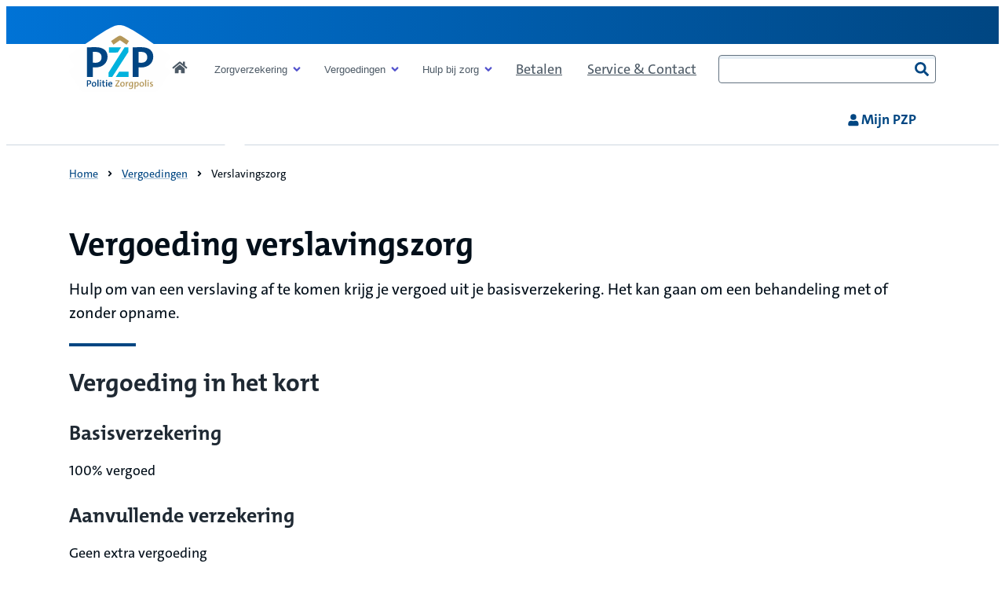

--- FILE ---
content_type: text/html; charset=utf-8
request_url: https://www.pzp.nl/vergoedingen/verslavingszorg
body_size: 6576
content:

<!DOCTYPE html>
<html class="no-js pzp" lang="nl-NL">
<head>
    <title>Vergoeding verslavingszorg alcohol of drugs - PZP</title>
    <meta charset="utf-8">
    <meta name="viewport" content="width=device-width,initial-scale=1,shrink-to-fit=no">
    <meta name="description" content="Wat krijg je vergoed voor de behandeling van een verslaving aan bijvoorbeeld alcohol of drugs? Bekijk de vergoeding in de zorgverzekeringen van PZP.">
    <meta name="robots" content="index, follow">
    <meta name="theme-color" content="#000000">
    <link rel="preload" as="font" href="/resources/fe/fonts/TheMixB4-7_Bold.woff2" type="font/woff2" crossorigin="anonymous">
    <link rel="preload" as="font" href="/resources/fe/fonts/TheSansB4-5_Plain.woff2" type="font/woff2" crossorigin="anonymous">
    <link rel="preload" as="font" href="/resources/fe/fonts/TheSansB4-7_Bold.woff2" type="font/woff2" crossorigin="anonymous">
    <link rel="shortcut icon" href="/resources/fe/favicon.ico">
        <link rel="canonical" href="https://www.pzp.nl/vergoedingen/verslavingszorg">   
    <link rel="stylesheet" href="/resources/fe/css/style.css?v=gncGx4cQM0E0yKGYfjP48dMlPpYXsF2FbzBNrjXtWoA" media="all">
    


    
    

</head>
<body>
    <nav aria-label="skiplinks">
        <ul class="c-skip-links">
            <li><a href="#content">Naar de inhoud</a></li>
            <li><a href="#footer">Naar het einde</a></li>
        </ul>
    </nav>
    


<div class="shared-header-wrapper" data-module="Navigation">
    <header class="shared-header" data-brand-name="pzp" data-testid="branding-bar">
        <div aria-hidden="true" class="shared-header__overlay"></div>
        <div class="shared-header__nav-container">
            

<div class="shared-header__top-bar">
    <div>
        <button aria-expanded="false" class="shared-header__btn-mobile shared-header__btn-mobile--menu"
                data-testid="shared-header-btn-menu-mobile">
            <span>
                <span></span>
                <span></span>
                <span></span>
            </span>
            <span class="shared-header__btn-mobile--menu-is-closed">
                Menu
            </span>
            <span class="shared-header__btn-mobile--menu-is-open">
                Sluiten
            </span>
        </button>
        <a class="shared-header__logo" data-testid="shared-header-logo" href="/" tabindex="0"
           aria-label="Link naar home pagina">
            <img src="/resources/fe/images/logo.svg" alt="logo" />
        </a>
        
    <a class="c-button c-button--outlined-inverted shared-header__btn--shopping-cart" href="/zorgverzekering/premie-berekenen">
        <span>
            


<svg focusable="false" class="c-icon c-icon--shopping-cart " aria-hidden="true">
    <use href="/resources/fe/images/svg.svg#shopping-cart" xlink:href="/resources/fe/images/svg.svg#shopping-cart"></use>
</svg>
        </span>
        <span class="t-visuallyhidden" data-module="Shoppingcart" data-options='{"cartUrl": "https://api.pzp.nl/external/salesfunnel/bff/pzp/premie","srLabel":"Bereken je premie","apimKey":"2fe1446104f346a1b639a23b89174c68", "checkCart": true}'>
            Bereken je premie
        </span>
    </a>

            <a class="shared-header__btn-mobile shared-header__btn-mobile--account"
                data-testid="shared-header-btn-nav-account-mobile" href="https://mijn.pzp.nl/Login"
               target="_blank">
                <span>
                    


<svg focusable="false" class="c-icon c-icon--user " aria-hidden="true">
    <use href="/resources/fe/images/svg.svg#user" xlink:href="/resources/fe/images/svg.svg#user"></use>
</svg>
                </span>
                <span>Mijn PZP</span>
            </a>
        <button class="shared-header__btn-mobile shared-header__btn-mobile--search" type="button" role="switch" aria-checked="false" data-module="ToggleButton" data-options='{"triggerName": "searchboxtrigger"}'
            data-testid="shared-header-btn-search-mobile" aria-controls="topbarSearchBox" aria-expanded="false">
            <span>
                


<svg focusable="false" class="c-icon c-icon--search " aria-hidden="true">
    <use href="/resources/fe/images/svg.svg#search" xlink:href="/resources/fe/images/svg.svg#search"></use>
</svg>
                


<svg focusable="false" class="c-icon c-icon--close " aria-hidden="true">
    <use href="/resources/fe/images/svg.svg#close" xlink:href="/resources/fe/images/svg.svg#close"></use>
</svg>
            </span>
            <span>Zoeken</span>
        </button>
        <dialog class="shared-header__search-dialog" id="topbarSearchBox">
            


    <search role="search" class="shared-header__search__wrapper">
        <form action="/zoekresultaten" class="shared-header__search" data-module="HandleSearch" data-suggestions-label="Suggesties" method="get">
            <div class="shared-header__search--input-wrapper">
                <label for="shared-header-search-c15dd8" class="t-visuallyhidden">Zoeken</label>
                <input aria-controls="shared-header__list-c15dd8" aria-autocomplete="list" aria-expanded="false" role="combobox" autocomplete="off" data-api="/api/search/suggestions" id="shared-header-search-c15dd8" type="search">
            </div>
            <button class="shared-header__search-btn-clear shared-header__search-btn-clear--is-hidden" type="reset" tabindex="-1">
                <span class="t-visuallyhidden">reset</span>
                


<svg focusable="false" class="c-icon c-icon--times-circle " aria-hidden="true">
    <use href="/resources/fe/images/svg.svg#times-circle" xlink:href="/resources/fe/images/svg.svg#times-circle"></use>
</svg>
            </button>
            <button class="shared-header__search-btn-submit" disabled="disabled" type="submit">
                <span>
                    


<svg focusable="false" class="c-icon c-icon--search " aria-hidden="true">
    <use href="/resources/fe/images/svg.svg#search" xlink:href="/resources/fe/images/svg.svg#search"></use>
</svg>
                </span>
                <span>Zoeken</span>
            </button>
            <div class="shared-header__search-auto-complete shared-header__search-auto-complete--is-hidden">
            </div>
        </form>
    </search>

        </dialog>

    </div>
</div>
            <div class="shared-header__nav-wrapper">
                

<nav class="shared-header__nav-domain-wrapper" aria-label="domain">
        <ol class="shared-header__nav-domain">
                <li>
                    <a class="shared-header__nav-domain__link shared-header__nav-domain__link--is-active"
                       data-testid="shared-header-nav-domain-item" href="/">
                        Consument
                    </a>
                </li>
                <li>
                    <a class="shared-header__nav-domain__link "
                       data-testid="shared-header-nav-domain-item" href="/over-pzp">
                        Over PZP
                    </a>
                </li>
        </ol>
    <div class="shared-header__nav-buttons">
        
    <a class="c-button c-button--outlined-inverted shared-header__btn--shopping-cart" href="/zorgverzekering/premie-berekenen">
        <span>
            


<svg focusable="false" class="c-icon c-icon--shopping-cart " aria-hidden="true">
    <use href="/resources/fe/images/svg.svg#shopping-cart" xlink:href="/resources/fe/images/svg.svg#shopping-cart"></use>
</svg>
        </span>
        <span class="t-visuallyhidden" data-module="Shoppingcart" data-options='{"cartUrl": "https://api.pzp.nl/external/salesfunnel/bff/pzp/premie","srLabel":"Bereken je premie","apimKey":"2fe1446104f346a1b639a23b89174c68", "checkCart": true}'>
            Bereken je premie
        </span>
    </a>


            <a class="shared-header__btn-desktop-account" data-testid="shared-header-btn-nav-account-desktop"
               href="https://mijn.pzp.nl/Login"
               target="_blank">
                <span>
                    


<svg focusable="false" class="c-icon c-icon--user " aria-hidden="true">
    <use href="/resources/fe/images/svg.svg#user" xlink:href="/resources/fe/images/svg.svg#user"></use>
</svg>
                </span>
                <span>Mijn PZP</span>
            </a>
    </div>
</nav>
                

    <nav class="shared-header__nav" aria-label="menu">
        <ol class="shared-header__nav__list">
            <li class="shared-header__nav__item shared-header__nav__item--is-home">
                <a aria-label="Link naar home pagina" class="shared-header__nav__link" data-is-home-item="true"
                   data-testid="shared-header-nav-item-lv1" href="/">
                        


<svg focusable="false" class="c-icon c-icon--home " aria-hidden="true">
    <use href="/resources/fe/images/svg.svg#home" xlink:href="/resources/fe/images/svg.svg#home"></use>
</svg>
                    <span class="shared-header__nav__link__text">Consument</span>
                </a>
            </li>
                <li class="shared-header__nav__item" data-item="">
                        <button aria-controls="submenu-Zorgverzekering" aria-expanded="false" aria-haspopup="true" class="shared-header__nav__link"
                                data-href="/zorgverzekering" data-submenu-id="sub-nav-Zorgverzekering" data-testid="shared-header-nav-item-lv1">
                            <span class="shared-header__nav__link__text">Zorgverzekering</span>
                            <span class="shared-header__nav__link__icon">
                                


<svg focusable="false" class="c-icon c-icon--angle-down " aria-hidden="true">
    <use href="/resources/fe/images/svg.svg#angle-down" xlink:href="/resources/fe/images/svg.svg#angle-down"></use>
</svg>
                            </span>
                        </button>
                        <div class="shared-header__nav__sub-nav" data-submenu-id="sub-nav-Zorgverzekering" id="submenu-Zorgverzekering">
                                <div class="shared-header__nav__sub-nav__group-wrapper">

                                    <ol class="shared-header__nav__sub-nav__group">
                                            <li>
                                                    <a class="shared-header__nav__sub-nav__group-link" data-testid="shared-header-nav-item-lv2" href="https://mijn.pzp.nl/Polis"
                                                        >
                                                        <span>Mijn verzekering</span>
                                                            <span class="shared-header__nav__sub-nav__group-link__icon">
                                                                


<svg focusable="false" class="c-icon c-icon--user " aria-hidden="true">
    <use href="/resources/fe/images/svg.svg#user" xlink:href="/resources/fe/images/svg.svg#user"></use>
</svg>
                                                            </span>
                                                    </a>
                                            </li>
                                            <li>
                                                    <a class="shared-header__nav__sub-nav__group-link" data-testid="shared-header-nav-item-lv2" href="/zorgverzekering/basisverzekering"
                                                        >
                                                        <span>Basisverzekeringen</span>
                                                    </a>
                                            </li>
                                            <li>
                                                    <a class="shared-header__nav__sub-nav__group-link" data-testid="shared-header-nav-item-lv2" href="/zorgverzekering/aanvullende-verzekering"
                                                        >
                                                        <span>Aanvullende verzekeringen</span>
                                                    </a>
                                            </li>
                                            <li>
                                                    <a class="shared-header__nav__sub-nav__group-link" data-testid="shared-header-nav-item-lv2" href="/zorgverzekering/tandartsverzekering"
                                                        >
                                                        <span>Tandartsverzekering</span>
                                                    </a>
                                            </li>
                                            <li>
                                                    <a class="shared-header__nav__sub-nav__group-link" data-testid="shared-header-nav-item-lv2" href="/zorgverzekering"
                                                        >
                                                        <span>Alle verzekeringen</span>
                                                    </a>
                                            </li>
                                            <li>
                                                    <a class="c-button c-button--secondary" data-testid="shared-header-nav-item-lv2" href="/zorgverzekering/juiste-keuze">
                                                        <span>Zorgverzekering kiezen</span>
                                                    </a>
                                            </li>
                                    </ol>
                                </div>
                                <div class="shared-header__nav__sub-nav__group-wrapper">

                                    <ol class="shared-header__nav__sub-nav__group">
                                            <li>
                                                    <a class="shared-header__nav__sub-nav__group-link" data-testid="shared-header-nav-item-lv2" href="/zorgverzekering/juiste-keuze"
                                                        >
                                                        <span>Juiste keuze</span>
                                                    </a>
                                            </li>
                                            <li>
                                                    <a class="shared-header__nav__sub-nav__group-link" data-testid="shared-header-nav-item-lv2" href="/zorgverzekering/buitenland"
                                                        >
                                                        <span>Zorg in het buitenland</span>
                                                    </a>
                                            </li>
                                            <li>
                                                    <a class="shared-header__nav__sub-nav__group-link" data-testid="shared-header-nav-item-lv2" href="/zorgverzekering/18-jaar"
                                                        >
                                                        <span>Zorgverzekering 18 jaar</span>
                                                    </a>
                                            </li>
                                    </ol>
                                </div>
                        </div>
                </li>
                <li class="shared-header__nav__item" data-item="">
                        <button aria-controls="submenu-Vergoedingen" aria-expanded="false" aria-haspopup="true" class="shared-header__nav__link"
                                data-href="/vergoedingen" data-submenu-id="sub-nav-Vergoedingen" data-testid="shared-header-nav-item-lv1">
                            <span class="shared-header__nav__link__text">Vergoedingen</span>
                            <span class="shared-header__nav__link__icon">
                                


<svg focusable="false" class="c-icon c-icon--angle-down " aria-hidden="true">
    <use href="/resources/fe/images/svg.svg#angle-down" xlink:href="/resources/fe/images/svg.svg#angle-down"></use>
</svg>
                            </span>
                        </button>
                        <div class="shared-header__nav__sub-nav" data-submenu-id="sub-nav-Vergoedingen" id="submenu-Vergoedingen">
                                <div class="shared-header__nav__sub-nav__group-wrapper">

                                    <ol class="shared-header__nav__sub-nav__group">
                                            <li>
                                                    <a class="shared-header__nav__sub-nav__group-link" data-testid="shared-header-nav-item-lv2" href="/vergoedingen/alternatieve-geneeswijzen"
                                                        >
                                                        <span>Alternatieve zorg</span>
                                                    </a>
                                            </li>
                                            <li>
                                                    <a class="shared-header__nav__sub-nav__group-link" data-testid="shared-header-nav-item-lv2" href="/vergoedingen/bril-en-contactlenzen"
                                                        >
                                                        <span>Brillen en lenzen</span>
                                                    </a>
                                            </li>
                                            <li>
                                                    <a class="shared-header__nav__sub-nav__group-link" data-testid="shared-header-nav-item-lv2" href="/vergoedingen/fysiotherapie-en-oefentherapie"
                                                        >
                                                        <span>Fysiotherapie</span>
                                                    </a>
                                            </li>
                                            <li>
                                                    <a class="shared-header__nav__sub-nav__group-link" data-testid="shared-header-nav-item-lv2" href="/vergoedingen/tand-en-mondzorg"
                                                        >
                                                        <span>Tandzorg</span>
                                                    </a>
                                            </li>
                                            <li>
                                                    <a class="shared-header__nav__sub-nav__group-link" data-testid="shared-header-nav-item-lv2" href="/vergoedingen/zwangerschap-en-geboorte"
                                                        >
                                                        <span>Zwangerschap en geboorte</span>
                                                    </a>
                                            </li>
                                            <li>
                                                    <a class="c-button c-button--secondary" data-testid="shared-header-nav-item-lv2" href="/vergoedingen">
                                                        <span>Bekijk alle vergoedingen</span>
                                                    </a>
                                            </li>
                                    </ol>
                                </div>
                                <div class="shared-header__nav__sub-nav__group-wrapper">

                                    <ol class="shared-header__nav__sub-nav__group">
                                            <li>
                                                    <a class="shared-header__nav__sub-nav__group-link" data-testid="shared-header-nav-item-lv2" href="https://mijn.pzp.nl/zorgkosten"
                                                        >
                                                        <span>Mijn vergoedingen</span>
                                                            <span class="shared-header__nav__sub-nav__group-link__icon">
                                                                


<svg focusable="false" class="c-icon c-icon--user " aria-hidden="true">
    <use href="/resources/fe/images/svg.svg#user" xlink:href="/resources/fe/images/svg.svg#user"></use>
</svg>
                                                            </span>
                                                    </a>
                                            </li>
                                            <li>
                                                    <a class="shared-header__nav__sub-nav__group-link" data-testid="shared-header-nav-item-lv2" href="https://mijn.pzp.nl/nota"
                                                        >
                                                        <span>Nota declareren</span>
                                                            <span class="shared-header__nav__sub-nav__group-link__icon">
                                                                


<svg focusable="false" class="c-icon c-icon--user " aria-hidden="true">
    <use href="/resources/fe/images/svg.svg#user" xlink:href="/resources/fe/images/svg.svg#user"></use>
</svg>
                                                            </span>
                                                    </a>
                                            </li>
                                            <li>
                                                    <a class="shared-header__nav__sub-nav__group-link" data-testid="shared-header-nav-item-lv2" href="/zorgverzekering/eigen-risico"
                                                        >
                                                        <span>Eigen risico</span>
                                                    </a>
                                            </li>
                                            <li>
                                                    <a class="shared-header__nav__sub-nav__group-link" data-testid="shared-header-nav-item-lv2" href="/vergoedingen/voorwaarden"
                                                        >
                                                        <span>Voorwaarden</span>
                                                    </a>
                                            </li>
                                    </ol>
                                </div>
                        </div>
                </li>
                <li class="shared-header__nav__item" data-item="">
                        <button aria-controls="submenu-Hulp bij zorg" aria-expanded="false" aria-haspopup="true" class="shared-header__nav__link"
                                data-href="/zorgadvies" data-submenu-id="sub-nav-Hulp bij zorg" data-testid="shared-header-nav-item-lv1">
                            <span class="shared-header__nav__link__text">Hulp bij zorg</span>
                            <span class="shared-header__nav__link__icon">
                                


<svg focusable="false" class="c-icon c-icon--angle-down " aria-hidden="true">
    <use href="/resources/fe/images/svg.svg#angle-down" xlink:href="/resources/fe/images/svg.svg#angle-down"></use>
</svg>
                            </span>
                        </button>
                        <div class="shared-header__nav__sub-nav" data-submenu-id="sub-nav-Hulp bij zorg" id="submenu-Hulp bij zorg">
                                <div class="shared-header__nav__sub-nav__group-wrapper">
                                        <div class="shared-header__nav__sub-nav__group-title">Thema&#x27;s</div>

                                    <ol class="shared-header__nav__sub-nav__group">
                                            <li>
                                                    <a class="shared-header__nav__sub-nav__group-link" data-testid="shared-header-nav-item-lv2" href="/zorgadvies/zwangerschap-en-geboorte"
                                                        >
                                                        <span>Zwangerschap</span>
                                                    </a>
                                            </li>
                                            <li>
                                                    <a class="shared-header__nav__sub-nav__group-link" data-testid="shared-header-nav-item-lv2" href="/zorgadvies/mantelzorg"
                                                        >
                                                        <span>Mantelzorg</span>
                                                    </a>
                                            </li>
                                            <li>
                                                    <a class="shared-header__nav__sub-nav__group-link" data-testid="shared-header-nav-item-lv2" href="/zorgadvies/thema"
                                                        >
                                                        <span>Alle thema&#x27;s</span>
                                                    </a>
                                            </li>
                                    </ol>
                                </div>
                                <div class="shared-header__nav__sub-nav__group-wrapper">
                                        <div class="shared-header__nav__sub-nav__group-title">Zelf regelen</div>

                                    <ol class="shared-header__nav__sub-nav__group">
                                            <li>
                                                    <a class="shared-header__nav__sub-nav__group-link" data-testid="shared-header-nav-item-lv2" href="https://zorgvinder-pzp.cz.nl/"
                                                        >
                                                        <span>Vind een zorgverlener</span>
                                                    </a>
                                            </li>
                                            <li>
                                                    <a class="shared-header__nav__sub-nav__group-link" data-testid="shared-header-nav-item-lv2" href="/zorgadvies/wachtlijstbemiddeling"
                                                        >
                                                        <span>Kies je behandeling</span>
                                                    </a>
                                            </li>
                                    </ol>
                                </div>
                                <div class="shared-header__nav__sub-nav__group-wrapper">
                                        <div class="shared-header__nav__sub-nav__group-title">Advies</div>

                                    <ol class="shared-header__nav__sub-nav__group">
                                            <li>
                                                    <a class="shared-header__nav__sub-nav__group-link" data-testid="shared-header-nav-item-lv2" href="/zorgadvies/app-de-verpleegkundige"
                                                        >
                                                        <span>App de verpleegkundige</span>
                                                    </a>
                                            </li>
                                            <li>
                                                    <a class="shared-header__nav__sub-nav__group-link" data-testid="shared-header-nav-item-lv2" href="/zorgadvies/controleer-je-huid-met-skinvision"
                                                        >
                                                        <span>SkinVision huidcheck</span>
                                                    </a>
                                            </li>
                                            <li>
                                                    <a class="c-button c-button--secondary" data-testid="shared-header-nav-item-lv2" href="/zorgadvies">
                                                        <span>Bekijk alle extra&#x27;s</span>
                                                    </a>
                                            </li>
                                    </ol>
                                </div>
                        </div>
                </li>
                <li class="shared-header__nav__item" data-item="">
                        <a class="shared-header__nav__link" data-testid="shared-header-nav-item-lv1" href="/betalen" >
                            <span class="shared-header__nav__link__text">Betalen</span>
                        </a>
                </li>
                <li class="shared-header__nav__item" data-item="">
                        <a class="shared-header__nav__link" data-testid="shared-header-nav-item-lv1" href="/service-en-contact" >
                            <span class="shared-header__nav__link__text">Service &amp; Contact</span>
                        </a>
                </li>
        </ol>
        


    <search role="search" class="shared-header__search__wrapper">
        <form action="/zoekresultaten" class="shared-header__search" data-module="HandleSearch" data-suggestions-label="Suggesties" method="get">
            <div class="shared-header__search--input-wrapper">
                <label for="shared-header-search-a4c4df" class="t-visuallyhidden">Zoeken</label>
                <input aria-controls="shared-header__list-a4c4df" aria-autocomplete="list" aria-expanded="false" role="combobox" autocomplete="off" data-api="/api/search/suggestions" id="shared-header-search-a4c4df" type="search">
            </div>
            <button class="shared-header__search-btn-clear shared-header__search-btn-clear--is-hidden" type="reset" tabindex="-1">
                <span class="t-visuallyhidden">reset</span>
                


<svg focusable="false" class="c-icon c-icon--times-circle " aria-hidden="true">
    <use href="/resources/fe/images/svg.svg#times-circle" xlink:href="/resources/fe/images/svg.svg#times-circle"></use>
</svg>
            </button>
            <button class="shared-header__search-btn-submit" disabled="disabled" type="submit">
                <span>
                    


<svg focusable="false" class="c-icon c-icon--search " aria-hidden="true">
    <use href="/resources/fe/images/svg.svg#search" xlink:href="/resources/fe/images/svg.svg#search"></use>
</svg>
                </span>
                <span>Zoeken</span>
            </button>
            <div class="shared-header__search-auto-complete shared-header__search-auto-complete--is-hidden">
            </div>
        </form>
    </search>

    </nav>

                

<nav class="shared-header__nav-domain-wrapper" aria-label="domain">
        <ol class="shared-header__nav-domain">
                <li>
                    <a class="shared-header__nav-domain__link shared-header__nav-domain__link--is-active"
                       data-testid="shared-header-nav-domain-item" href="/">
                        Consument
                    </a>
                </li>
                <li>
                    <a class="shared-header__nav-domain__link "
                       data-testid="shared-header-nav-domain-item" href="/over-pzp">
                        Over PZP
                    </a>
                </li>
        </ol>
</nav>
            </div>
        </div>
    </header>
</div>
    <div class="o-page">
        <main id="content" class="o-container">
            
    <nav class="c-breadcrumbs__nav" aria-label="Kruimelpad">
        <ol class="c-breadcrumbs" itemscope="" itemtype="https://schema.org/BreadcrumbList">
                <li class="c-breadcrumbs__crumb" itemprop="itemListElement" itemscope="" itemtype="https://schema.org/ListItem">
                        <a href="/" class="c-link" itemprop="item">
                            <span class="c-link__text" itemprop="name">Home</span>
                        </a>
                    
                    <meta itemprop="position" content="1">
                </li>
                <li class="c-breadcrumbs__crumb" itemprop="itemListElement" itemscope="" itemtype="https://schema.org/ListItem">



<svg focusable="false" class="c-icon c-icon--chevron " aria-hidden="true">
    <use href="/resources/fe/images/svg.svg#chevron" xlink:href="/resources/fe/images/svg.svg#chevron"></use>
</svg>                        <a href="/vergoedingen" class="c-link" itemprop="item">
                            <span class="c-link__text" itemprop="name">Vergoedingen</span>
                        </a>
                    
                    <meta itemprop="position" content="2">
                </li>
                <li class="c-breadcrumbs__crumb" itemprop="itemListElement" itemscope="" itemtype="https://schema.org/ListItem">



<svg focusable="false" class="c-icon c-icon--chevron " aria-hidden="true">
    <use href="/resources/fe/images/svg.svg#chevron" xlink:href="/resources/fe/images/svg.svg#chevron"></use>
</svg>                        <span itemprop="name">Verslavingszorg</span>
                    
                    <meta itemprop="position" content="3">
                </li>
        </ol>
    </nav>







    <header class="c-entree ">
        <h1>Vergoeding verslavingszorg</h1>
        <div class="c-content" data-module="SetListIcon" data-svg="/resources/fe/images/svg.svg" data-icon="check">
                <p>Hulp om van een verslaving af te komen krijg je vergoed uit je basisverzekering. Het kan gaan om een behandeling met of zonder opname.</p>
        </div>
    </header>






<div id="" class="c-content c-paragraph ">
        <h2>Vergoeding in het kort</h2>
    <div>
        <h3>Basisverzekering</h3>
<p>100% vergoed</p>
<h3>Aanvullende verzekering </h3>
<p>Geen extra vergoeding</p>
<h3>Eigen risico </h3>
<p>Je betaalt voor verslavingszorg <span class="c-whatsthat" data-module="WhatsThat"><button class="c-whatsthat__toggle" type="button" data-explanation-toggle="true" aria-expanded="false" aria-controls="mark-begrip-34562271">eigen risico<span class="c-whatsthat-icon-holder"><svg class="c-icon c-icon--chevron" focusable="false" aria-hidden="true"><use href="/resources/fe/images/svg.svg#chevron" xlink:href="/resources/fe/images/svg.svg#chevron"></use></svg></span></button><span id="mark-begrip-34562271" class="c-whatsthat__explanation" data-explanation-text="true" inert="true">Voor sommige zorg betaal je eerst zelf een bedrag. Bijvoorbeeld voor ziekenhuiszorg. Dit bedrag noemen we het eigen risico. Het verplicht eigen risico wordt ieder jaar bepaald door de overheid. In&nbsp;2026 is dit € 385. Is je eigen risico op? Dan vergoeden wij de zorg. Je kunt bovenop het verplichte eigen risico ook nog een vrijwillig eigen risico kiezen van maximaal € 500. Bijvoorbeeld als je niet zo vaak zorg nodig hebt. Je betaalt geen eigen risico over je aanvullende verzekering.</span></span></p>
<h3>Eigen bijdrage</h3>
<p>Je betaalt voor verslavingszorg geen<span class="c-whatsthat" data-module="WhatsThat"><button class="c-whatsthat__toggle" type="button" data-explanation-toggle="true" aria-expanded="false" aria-controls="mark-begrip-28324619">eigen bijdrage<span class="c-whatsthat-icon-holder"><svg class="c-icon c-icon--chevron" focusable="false" aria-hidden="true"><use href="/resources/fe/images/svg.svg#chevron" xlink:href="/resources/fe/images/svg.svg#chevron"></use></svg></span></button><span id="mark-begrip-28324619" class="c-whatsthat__explanation" data-explanation-text="true" inert="true">Bedrag dat je zelf betaalt voor zorg, medicijnen of hulpmiddelen. De eigen bijdrage staat los van het eigen risico en wordt niet verrekend met het eigen risico.</span></span></p>
<h3>Verwijzing nodig?</h3>
<p>Ja, van je behandelend arts</p>    
    </div>
</div>





<div id="" class="c-content c-paragraph ">
        <h2>Wat krijg je vergoed?</h2>
    <div>
        <p>Je krijgt verslavingszorg vergoed uit je basisverzekering. Het kan gaan om klinische of ambulante zorg. Bij klinische zorg verblijf je (gedeeltelijk) in een instelling voor verslavingszorg. Bij een ambulante behandeling is geen opname nodig.</p>
<p>Ga je naar een zorgverlener zonder contract? Of wil je een behandeling volgen in het buitenland? <a href="/service-en-contact/vergoeding-niet-gecontracteerde-zorg">Dan krijg je misschien minder vergoed</a>. </p>
<h3>Toestemming</h3>
<p>Voor verslavingszorg bij een zorgverlener zonder contract heb je altijd toestemming nodig. De zorgverlener vraagt toestemming voor jou bij ons aan. Jij kunt dit zelf niet doen.</p>
<p>Voor verslavingszorg in het buitenland moet je zelf altijd <a href="/-/media/files/pzp/formulieren/aanvraagformulier-verslaving-met-opname-buitenland.pdf?sc_lang=nl-NL&amp;hash=8C3521B56256600CC5C7DB4DEB3EE111" title="" target="_blank"><svg class="c-icon c-icon--file-pdf" focusable="false" aria-hidden="true"><use href="/resources/fe/images/svg.svg#file-pdf" xlink:href="/resources/fe/images/svg.svg#file-pdf"></use></svg><span class="c-link__text">vooraf toestemming bij ons aanvragen</span><span class="c-file-info">(pdf - 1519kb)</span></a>. Lees meer over <a href="/service-en-contact/toestemming-aanvragen">toestemming aanvragen</a>.</p>    
    </div>
</div>





<div id="" class="c-content c-paragraph ">
        <h2>Waar kun je terecht?</h2>
    <div>
        <p>Je kunt terecht bij een zorgverlener met een contract voor gespecialiseerde GGZ. Op zoek naar een zorgverlener met een contract voor deze zorg? <a href="https://zorgvinder-pzp.cz.nl/Home.aspx?Term=Geestelijke-gezondheidszorg" target="_blank" rel="external" class="c-link"><span class="c-link__text">Vind een zorgverlener bij je in de buurt</span></a>.</p>    
    </div>
</div>




<div class="c-two-columns ">
        <div class="c-two-columns__title-paragraph">
            <div class="c-content c-paragraph">
                <h2>Bekijk ook</h2>
                
            </div>
        </div>
    <div class="c-two-columns__first">
        





<div id="" class="c-content c-paragraph ">
        <h3>Direct naar</h3>
    <div>
        <ul data-module="SetListIcon" data-svg="/resources/fe/images/svg.svg" data-icon="chevron">
    <li><a href="https://mijn.pzp.nl/Verzekeringsvoorwaarden" target="" rel="external" class="c-link"><span class="c-link__text">Mijn vergoedingen bekijken</span><svg class="c-icon c-icon--user" focusable="false" aria-hidden="true"><use href="/resources/fe/images/svg.svg#user" xlink:href="/resources/fe/images/svg.svg#user"></use></svg></a></li>
    <li><a href="/vergoedingen/voorwaarden">Vergoedingen en voorwaarden</a></li>
</ul>    
    </div>
</div>
    </div>
    <div class="c-two-columns__second">
        





<div id="" class="c-content c-paragraph ">
        <h3>Zelf regelen</h3>
    <div>
        <ul data-module="SetListIcon" data-svg="/resources/fe/images/svg.svg" data-icon="chevron">
    <li><a href="https://mijn.pzp.nl/Wijziging" target="_blank" rel="external" class="c-link"><span class="c-link__text">Mijn verzekering wijzigen</span><svg class="c-icon c-icon--user" focusable="false" aria-hidden="true"><use href="/resources/fe/images/svg.svg#user" xlink:href="/resources/fe/images/svg.svg#user"></use></svg></a></li>
</ul>    
    </div>
</div>
    </div>
</div>
        </main>
        <footer id="footer" class="c-footer">
            

    <div class="c-footer__nav">
        <div class="o-container">
            <div class="c-footer__row">
                        <section class="c-footer__nav__section">
                            <h2 class="like-h3">Zelf regelen</h2>
                            <ul>
                                    <li class="c-footer__nav__list-item">
                                        <a href="/service-en-contact/je-zorgkosten-bekijken" target=_self>
                                            Zorgkosten bekijken
                                        </a>
                                    </li>
                                    <li class="c-footer__nav__list-item">
                                        <a href="/service-en-contact/zorgkosten-declareren" target=_self>
                                            Nota declareren
                                        </a>
                                    </li>
                                    <li class="c-footer__nav__list-item">
                                        <a href="/service-en-contact/vind-een-zorgverlener" target=_self>
                                            Zorgverlener zoeken
                                        </a>
                                    </li>
                                    <li class="c-footer__nav__list-item">
                                        <a href="/service-en-contact/aanmelden-voor-de-pzp" target=_self>
                                            Aanmelden PZP
                                        </a>
                                    </li>
                            </ul>
                        </section>
                        <section class="c-footer__nav__section">
                            <h2 class="like-h3">Service &amp; Contact</h2>
                            <ul>
                                    <li class="c-footer__nav__list-item">
                                        <a href="/service-en-contact" target=_self>
                                            Contact opnemen
                                        </a>
                                    </li>
                                    <li class="c-footer__nav__list-item">
                                        <a href="/service-en-contact/veelgestelde-vragen" target=_self>
                                            Veelgestelde vragen
                                        </a>
                                    </li>
                                    <li class="c-footer__nav__list-item">
                                        <a href="/zorgadvies/klantvoordeel" target=_self>
                                            Klantvoordeel
                                        </a>
                                    </li>
                            </ul>
                        </section>
                        <section class="c-footer__nav__section">
                            <h2 class="like-h3">Over PZP</h2>
                            <ul>
                                    <li class="c-footer__nav__list-item">
                                        <a href="/over-pzp/wie-wij-zijn" target=_self>
                                            Wie wij zijn
                                        </a>
                                    </li>
                                    <li class="c-footer__nav__list-item">
                                        <a href="/over-pzp/wat-wij-doen" target=_self>
                                            Wat wij doen
                                        </a>
                                    </li>
                                    <li class="c-footer__nav__list-item">
                                        <a href="/over-pzp/wat-wij-doen/service/klanttevredenheidsonderzoek" target=_self>
                                            Klanttevredenheidsonderzoek
                                        </a>
                                    </li>
                                    <li class="c-footer__nav__list-item">
                                        <a href="/service-en-contact/pzp-magazine" target=_self>
                                            PZP magazine
                                        </a>
                                    </li>
                            </ul>
                        </section>
            </div>
        </div>
    </div>

    <section class="c-footer__links" aria-label="extra info links">
        <div class="o-container">
            <ol class="c-footer__links__nav">
                        <li class="c-footer__links__nav__item">
                            <a href="/toegankelijkheid" target="_self">
                                Toegankelijkheid
                            </a>
                        </li>
                        <li class="c-footer__links__nav__item">
                            <a href="/cookies" target="_self">
                                Cookies
                            </a>
                        </li>
                        <li class="c-footer__links__nav__item">
                            <a href="/disclaimer" target="_self">
                                Disclaimer
                            </a>
                        </li>
                        <li class="c-footer__links__nav__item">
                            <a href="/privacy" target="_self">
                                Privacy
                            </a>
                        </li>
                        <li class="c-footer__links__nav__item">
                            <a href="/sitemap" target="_self">
                                Sitemap
                            </a>
                        </li>
            </ol>
        </div>
    </section>


<div class="c-footer__cellar">
    <div class="c-footer__cellar__logo">
        <img src="/resources/fe/images/logo.svg" alt="logo">
    </div>
    <div class="c-footer__cellar__payoff">Een verzekering op maat voor de politie</div>
</div>
        </footer>
    </div>
    <script type="module" src="/resources/fe/js/bundle.esm.js?v=NgJ7g3i1DFLguyL57mBPckGqwAikbiTPRxzCG5PJvQ8"></script>
    

<script>
    (function (window, document, dataLayerName, id) {
        (window[dataLayerName] = window[dataLayerName] || []),
            window[dataLayerName].push({
                start: new Date().getTime(),
                event: "stg.start",
            });
        var scripts = document.getElementsByTagName("script")[0],
            tags = document.createElement("script");
        function stgCreateCookie(a, b, c) {
            var d = "";
            if (c) {
                var e = new Date();
                e.setTime(e.getTime() + 24 * c * 60 * 60 * 1e3),
                    (d = "; expires=" + e.toUTCString());
            }
            document.cookie = a + "=" + b + d + "; path=/";
        }
        var isStgDebug =
            (window.location.href.match("stg_debug") ||
                document.cookie.match("stg_debug")) &&
            !window.location.href.match("stg_disable_debug");
        stgCreateCookie("stg_debug", isStgDebug ? 1 : "", isStgDebug ? 14 : -1);
        var qP = [];
        dataLayerName !== "dataLayer" && qP.push("data_layer_name=" + dataLayerName),
            isStgDebug && qP.push("stg_debug");
        var qPString = qP.length > 0 ? "?" + qP.join("&") : "";
        (tags.async = !0),
            (tags.src = "//inzicht.cz.nl/containers/" + id + ".js" + qPString),
            scripts.parentNode.insertBefore(tags, scripts);
        !(function (a, n, i) {
            a[n] = a[n] || {};
            for (var c = 0; c < i.length; c++)
                !(function (i) {
                    (a[n][i] = a[n][i] || {}),
                        (a[n][i].api =
                            a[n][i].api ||
                            function () {
                                var a = [].slice.call(arguments, 0);
                                "string" == typeof a[0] &&
                                    window[dataLayerName].push({
                                        event: n + "." + i + ":" + a[0],
                                        parameters: [].slice.call(arguments, 1),
                                    });
                            });
                })(i[c]);
        })(window, "ppms", ["tm", "cm"]);
    })(
        window,
        document,
        'PiwikdataLayer',
        "4ba5c39b-7d03-4cb3-b239-8057ac151410"
    );

    if ('Engage')
    {
        window['PiwikdataLayer'] = window['PiwikdataLayer'] || [];

        window['PiwikdataLayer'].push({
            "page_type": "Engage"
        });
    }
</script>
<noscript>
    <iframe title="piwik" src="//inzicht.cz.nl/containers//4ba5c39b-7d03-4cb3-b239-8057ac151410/noscript.html" height="0"
            width="0" style="display:none;visibility:hidden"></iframe>
</noscript>

    

</body>
</html>


--- FILE ---
content_type: text/css
request_url: https://www.pzp.nl/resources/fe/css/style.css?v=gncGx4cQM0E0yKGYfjP48dMlPpYXsF2FbzBNrjXtWoA
body_size: 52261
content:
@charset "UTF-8";:root{--a11y-focus-ring-color:var(--theme-color-tertiary-otter,#004682);--a11y-focus-ring-percentage:86%;--triangle-background-color:var(--theme-color-primary-ibis,#fff)}@keyframes rotating{0%{transform:rotate(0deg)}to{transform:rotate(1turn)}}:root{--grid-cols-root:4;--grid-gutter-row-root:16px;--grid-gutter-col-root:16px}:where(html,body) :target{scroll-margin-block-end:var(--space-xxl,44px);scroll-margin-block-start:calc(var(--shared-header-space, 0px) + var(--space-xxl, 44px))}:where(html){-webkit-text-size-adjust:none;-moz-text-size-adjust:none;text-size-adjust:none;overflow-x:clip}:where(body){margin:0;-webkit-font-smoothing:antialiased;-moz-osx-font-smoothing:grayscale;-webkit-overflow-scrolling:touch;overscroll-behavior-block:contain;overscroll-behavior-inline:none;scrollbar-gutter:stable;width:100vi}:where(.-is-mobile-menu-visible) :where(body){overflow-y:hidden}:where(h1,h2,h3,h4,h5,h6,p,blockquote,figure,ol,ul,li,dl,dd,pre){margin:0;padding:0}:where(h1,h2,h3,h4,h5,h6,p,span,a,button,ul,ol):empty{display:none}:where(ul,ol,li,menu){list-style-type:none}::marker{line-height:0}:where(h1,h2,h3,h4,h5,h6,p){font-size:inherit;overflow-wrap:break-word}:where(h1,h2,h3,h4,h5,h6){text-wrap:balance}:where(p,li,figcaption){text-wrap:pretty}:where(strong){font-weight:700}:where(a){color:inherit;text-decoration:none}:where(button,input[type=button],input[type=reset],input[type=submit]){border:0;font:inherit;inline-size:-moz-fit-content;inline-size:fit-content;margin:0;overflow:visible;touch-action:manipulation;-webkit-user-select:none;user-select:none;-webkit-font-smoothing:inherit;-webkit-tap-highlight-color:transparent;background:none;color:inherit;cursor:pointer;letter-spacing:inherit}:where(img,svg,video,canvas,audio,iframe,embed,object){display:block}:where(img,picture,svg,video){block-size:auto;border:0;max-inline-size:100%;vertical-align:middle}:where(img:not([alt],[role=presentation],[aria-hidden=true])){display:none}:where(fieldset,legend){border:0;margin:0;padding:0}:where(input,button,select,textarea){font-family:inherit;font-size:inherit;letter-spacing:inherit}:where(input:is([type=date],[type=tel],[type=number]))::-webkit-inner-spin-button{-webkit-appearance:none;margin:0}:where(input:is([type=date],[type=tel],[type=number])){-webkit-appearance:textfield;appearance:textfield}:where(textarea:not([rows])){min-height:10em}:where(table){border-collapse:collapse}:where(th,td){text-align:start;vertical-align:top}:where(pre){white-space:pre-wrap}:where(summary){cursor:pointer}:where(html:has(cz-sidepanel[open],dialog:modal[open])){overflow:hidden}*,:after,:before{box-sizing:border-box}@font-face{font-family:TheSans;font-weight:400;src:url(../fonts/TheSansB4-5_Plain.woff2) format("woff2"),url(../fonts/TheSansB4-5_Plain.woff) format("woff")}@font-face{font-family:TheSans;font-weight:700;src:url(../fonts/TheSansB4-7_Bold.woff2) format("woff2"),url(../fonts/TheSansB4-7_Bold.woff) format("woff")}@font-face{font-family:TheSans;font-style:italic;font-weight:400;src:url(../fonts/TheSansB4-5iPlainItalic.woff2) format("woff2"),url(../fonts/TheSansB4-5iPlainItalic.woff) format("woff")}@font-face{font-family:TheMix;font-weight:700;src:url(../fonts/TheMixB4-7_Bold.woff2) format("woff2"),url(../fonts/TheMixB4-7_Bold.woff) format("woff")}:root{--font-stack-primary:TheSans,Helvetica,Arial,sans-serif;--font-stack-secondary:TheMix,Helvetica,Arial,sans-serif}:where(:focus){outline-color:accentcolor;outline-color:var(--a11y-focus-ring-color,-webkit-focus-ring-color)}@supports (background-color:color-mix(in srgb,white,black)){:where(:focus){outline-color:color-mix(in srgb,var(--a11y-focus-ring-color,var(--theme-color-tertiary-otter,#004682)) max(var(--a11y-focus-ring-percentage,100%),86%),#0000)}}:where(:focus){outline-offset:2px;outline-style:solid;outline-width:3px}:where(:focus){scroll-margin-block-end:8vh;scroll-margin-block-start:calc(var(--shared-header-space, 0px) + var(--space-xxl, 44px))}:where(:focus:not(:focus-visible),:focus:focus-visible[tabindex="-1"]){outline-style:none}.a11y-focus{outline-color:accentcolor;outline-color:var(--a11y-focus-ring-color,-webkit-focus-ring-color)}@supports (background-color:color-mix(in srgb,white,black)){.a11y-focus{outline-color:color-mix(in srgb,var(--a11y-focus-ring-color,var(--theme-color-tertiary-otter,#004682)) max(var(--a11y-focus-ring-percentage,100%),86%),#0000)}}.a11y-focus{outline-offset:2px;outline-style:solid;outline-width:3px}.a11y-focusable:focus{outline-color:accentcolor;outline-color:var(--a11y-focus-ring-color,-webkit-focus-ring-color)}@supports (background-color:color-mix(in srgb,white,black)){.a11y-focusable:focus{outline-color:color-mix(in srgb,var(--a11y-focus-ring-color,var(--theme-color-tertiary-otter,#004682)) max(var(--a11y-focus-ring-percentage,100%),86%),#0000)}}.a11y-focusable:focus{outline-offset:2px;outline-style:solid;outline-width:3px}.a11y-focusable:focus:where(:not(:focus-visible)){outline-style:none}.a11y-focusable:focus-visible:where([tabindex="-1"]){outline-style:none}.c-skip-links{left:1em;list-style:none;position:absolute;top:1em}.c-skip-links a{left:-1000em;padding:0 .5em;position:absolute;white-space:nowrap;z-index:999999}.c-skip-links a:focus{background-color:var(--theme-color-primary-bird,#1f2933);border:3px solid var(--theme-color-primary-fly,#004682);color:var(--theme-color-primary-ibis,#fff);left:0;top:0}:root{--space-xxxxs:0.0625rem;--space-xxxs:0.125rem;--space-xxs:0.25rem;--space-xs:0.375rem;--space-s:0.5rem;--space-m:0.75rem;--space-l:1rem;--space-xl:1.5rem;--space-xxl:2rem;--space-xxxl:3rem;--space-xxxxl:4rem;--space-crop-s:0.5rem;--space-crop-m:0.75rem;--space-crop-l:1rem;--space-crop-xxl:2rem;--space-warp-xxs:0.25rem;--space-warp-s:0.5rem;--space-warp-m:0.75rem;--space-warp-l:1rem;--space-warp-xl:1.5rem;--space-warp-xxl:2rem;--fixed-size-xxxxs:0.0625rem;--fixed-size-xxxs:0.125rem;--fixed-size-xxs:0.25rem;--fixed-size-xs:0.375rem;--fixed-size-s:0.5rem;--fixed-size-sm:0.625rem;--fixed-size-m:0.75rem;--fixed-size-ml:0.875rem;--fixed-size-l:1rem;--fixed-size-hl:1.25rem;--fixed-size-xl:1.5rem;--fixed-size-xxl:2rem;--fixed-size-sxxxl:2.5rem;--fixed-size-xxxl:3rem;--fixed-size-xxxxl:4rem;--fixed-size-xxxxxl:5rem;--default-font-size-xxsmall:0.625rem;--default-font-size-xsmall:0.75rem;--default-font-size-small:0.875rem;--default-font-size-regular:1rem;--default-font-size-medium:1.125rem;--default-font-size-special-medium:1.25rem;--default-font-size-high-medium:1.25rem;--default-font-size-medium-large:1.375rem;--default-font-size-large:1.5rem;--default-font-size-xlarge:1.75rem;--default-font-size-xxlarge:2rem;--default-font-size-xxxlarge:2.25rem;--default-font-size-xxxxlarge:2.5rem;--default-radio-button-size:0.84375rem;--fixed-font-size-xxsmall:0.625rem;--fixed-font-size-xsmall:0.75rem;--fixed-font-size-small:0.875rem;--fixed-font-size-regular:1rem;--fixed-font-size-medium:1.125rem;--fixed-font-size-high-medium:1.25rem;--fixed-font-size-medium-large:1.375rem;--fixed-font-size-large:1.5rem;--fixed-font-size-xlarge:1.75rem;--fixed-font-size-xxlarge:2rem;--fixed-font-size-xxxlarge:2.25rem;--fixed-font-size-xxxxlarge:2.5rem;--bodytext-l-font-size:var(--default-font-size-medium);--bodytext-l-line-height:1.5555555556;--bodytext-m-font-size:var(--default-font-size-regular);--bodytext-m-line-height:1.5;--bodytext-s-font-size:var(--default-font-size-small);--bodytext-s-line-height:1.5714285714;--bodytext-xs-font-size:var(--default-font-size-xsmall);--bodytext-xs-line-height:1.5;--bodytext-compact-line-height:1.25;--bodytext-compacter-line-height:1.2222222222;--buttontext-fixed-line-height:1.25;--buttontext-line-height:1.25;--body-font-size:var(--bodytext-m-font-size);--body-line-height:var(--bodytext-m-line-height);--whisper-text-font-size:0.875rem;--whisper-text-line-height:1.5714285714;--caps-text-font-size:0.75rem;--caps-text-line-height:1.5}.whisper-text{font-size:var(--whisper-text-font-size,1rem);font-style:italic;line-height:var(--whisper-text-line-height,1.5)}.caps-text,.whisper-text{color:var(--theme-color-primary-ant,#030f1a)}.caps-text{font-size:var(--caps-text-font-size,.875rem);line-height:var(--caps-text-line-height,1.5714285714);text-transform:uppercase}html{font-size:100%;-webkit-text-size-adjust:100%;-moz-text-size-adjust:100%;text-size-adjust:100%}body{color:var(--theme-color-primary-ant,#030f1a);font-family:var(--body-font-stack);font-size:var(--body-font-size);font-weight:400;line-height:var(--body-line-height)}:root{--headings-font-stack:var(--font-stack-secondary,TheMix,Helvetica,Arial,sans-serif);--heading-1-font-size:2rem;--heading-1-line-height:1.25;--heading-1-letter-spacing:$heading-1-small-letter-spacing;--heading-2-font-size:1.625rem;--heading-2-line-height:1.3846153846;--heading-2-letter-spacing:$heading-2-small-letter-spacing;--heading-3-font-size:1.375rem;--heading-3-line-height:1.4545454545;--heading-4-font-size:1.25rem;--heading-4-line-height:1.5;--heading-5-font-size:1.125rem;--heading-5-line-height:1.5555555556;--heading-6-font-size:1rem;--heading-6-line-height:1.5}.c-product__price__amount,.c-teaser__content .c-heading,.c-usps-list--has-four-items .c-usp-item .c-heading,.like-h1,.like-h2,.like-h3,.like-h4,.like-h5,.like-h6,h1,h2,h3,h4,h5,h6{font-family:var(--headings-font-stack);margin-bottom:var(--space-m);text-wrap:balance;text-wrap:pretty}.c-heading--h1,.like-h1,h1{color:var(--heading-text-color,var(--theme-color-primary-ant,#030f1a));font-size:var(--heading-1-font-size,2.625rem);font-weight:700;letter-spacing:var(--heading-1-letter-spacing,normal);line-height:var(--heading-1-line-height,1.2380952381)}.c-teaser__content .c-heading,.like-h2,h2{color:var(--heading-text-color,var(--theme-color-primary-bird,#1f2933));font-size:var(--heading-2-font-size,2rem);font-weight:700;letter-spacing:var(--heading-2-letter-spacing,normal);line-height:var(--heading-2-line-height,1.25)}.c-teaser__content :where(.c-content,.c-form) *+.c-heading:where(:not(:nth-child(1 of :not(:empty)))),:where(.c-content,.c-form) *+.like-h2:where(:not(:nth-child(1 of :not(:empty)))),:where(.c-content,.c-form) *+h2:where(:not(:nth-child(1 of :not(:empty)))),:where(.c-content,.c-form) .c-teaser__content *+.c-heading:where(:not(:nth-child(1 of :not(:empty)))){margin-top:var(--space-xxl)}.c-product__price__amount,.like-h3,h3{color:var(--heading-text-color,var(--theme-color-primary-bird,#1f2933));font-size:var(--heading-3-font-size,1.625rem);font-weight:700;line-height:var(--heading-3-line-height,1.3846153846)}:where(.c-content,.c-form) *+.c-product__price__amount:where(:not(:nth-child(1 of :not(:empty)))),:where(.c-content,.c-form) *+.like-h3:where(:not(:nth-child(1 of :not(:empty)))),:where(.c-content,.c-form) *+h3:where(:not(:nth-child(1 of :not(:empty)))){margin-top:var(--space-xl)}.c-usps-list--has-four-items .c-usp-item .c-heading,.like-h4,h4{color:var(--heading-text-color,var(--theme-color-primary-bird,#1f2933));font-size:var(--heading-4-font-size,1.375rem);font-weight:700;line-height:var(--heading-4-line-height,1.4545454545)}.c-usps-list--has-four-items .c-usp-item :where(.c-content,.c-form) *+.c-heading:where(:not(:nth-child(1 of :not(:empty)))),:where(.c-content,.c-form) *+.like-h4:where(:not(:nth-child(1 of :not(:empty)))),:where(.c-content,.c-form) *+h4:where(:not(:nth-child(1 of :not(:empty)))),:where(.c-content,.c-form) .c-usps-list--has-four-items .c-usp-item *+.c-heading:where(:not(:nth-child(1 of :not(:empty)))){margin-top:var(--space-xl)}.like-h5,h5{font-size:var(--heading-5-font-size,1.25rem);line-height:var(--heading-5-line-height,1.5)}.like-h5,.like-h6,h5,h6{color:var(--heading-text-color,var(--theme-color-primary-bird,#1f2933));font-weight:700}.like-h6,h6{font-size:var(--heading-6-font-size,1.125rem);line-height:var(--heading-6-line-height,1.5555555556)}.c-heading--centered{text-align:center}:root{--body-font-stack:var(--font-stack-primary,TheSans,Helvetica,Arial,sans-serif)}.like-p,p{margin:0;padding:0}.line-clamp{display:-webkit-box;-webkit-line-clamp:var(--max-lines-visible,3);-webkit-box-orient:vertical;overflow:hidden}:root{color-scheme:only light;--color-primary-ant:var(--theme-color-primary-ant,#030f1a);--color-primary-bird:var(--theme-color-primary-bird,#1f2933);--color-primary-cat:var(--theme-color-primary-cat,#34414d);--color-primary-dragon:var(--theme-color-primary-dragon,#004682);--color-primary-eagle:var(--theme-color-primary-eagle,#004682);--color-primary-falcon:var(--theme-color-primary-falcon,#5454cd);--color-primary-fly:var(--theme-color-primary-fly,#004682);--color-primary-fox:var(--theme-color-primary-fox,#004682);--color-primary-giraffe:var(--theme-color-primary-giraffe,#004682);--color-primary-ibis:var(--theme-color-primary-ibis,#fff);--color-secondary-jaguar:var(--theme-color-secondary-jaguar,#4d5a66);--color-secondary-koala:var(--theme-color-secondary-koala,#637280);--color-secondary-lion:var(--theme-color-secondary-lion,#8394a3);--color-secondary-lizard:var(--theme-color-secondary-lizard,#9fafbd);--color-secondary-monkey:var(--theme-color-secondary-monkey,#ced8e0);--color-secondary-mouse:var(--theme-color-secondary-mouse,#e6eef5);--color-secondary-mule:var(--theme-color-secondary-mule,#f0f5fa);--color-tertiary-otter:var(--theme-color-tertiary-otter,#004682);--color-tertiary-oyster:var(--theme-color-tertiary-oyster,#abc4d9);--color-tertiary-pelican:var(--theme-color-tertiary-pelican,#0f7e03);--color-tertiary-penguin:var(--theme-color-tertiary-penguin,#edf5fc);--color-tertiary-puffin:var(--theme-color-tertiary-puffin,#aed6aa);--color-tertiary-puma:var(--theme-color-tertiary-puma,#f0f9e9);--color-tertiary-racoon:var(--theme-color-tertiary-racoon,#c73002);--color-tertiary-robin:var(--theme-color-tertiary-robin,#e39376);--color-tertiary-rooster:var(--theme-color-tertiary-rooster,#fbf3f0);--color-state-wolf:var(--theme-color-state-wolf,#4c2c92);--color-state-zebra:var(--theme-color-state-zebra,#b7abd3);--color-state-eagle-80:var(--theme-color-state-eagle-80,#0073d6);--color-state-eagle-90:var(--theme-color-state-eagle-90,#0061b5);--color-state-eagle-100:var(--theme-color-state-eagle-100,#004682);--color-state-eagle-110:var(--theme-color-state-eagle-110,#003759);--color-state-eagle-120:var(--theme-color-state-eagle-120,#002647);--color-state-falcon-80:var(--theme-color-state-falcon-80,#6363f2);--color-state-falcon-90:var(--theme-color-state-falcon-90,#5e5ee5);--color-state-falcon-100:var(--theme-color-state-falcon-100,#5454cd);--color-state-falcon-110:var(--theme-color-state-falcon-110,#3f3f99);--color-state-falcon-120:var(--theme-color-state-falcon-120,#2a2a66);--color-state-fox-80:var(--theme-color-state-fox-80,#0073d6);--color-state-fox-90:var(--theme-color-state-fox-90,#0061b5);--color-state-fox-100:var(--theme-color-state-fox-100,#004682);--color-state-fox-110:var(--theme-color-state-fox-110,#003759);--color-state-fox-120:var(--theme-color-state-fox-120,#002647);--color-state-otter-80:var(--theme-color-state-otter-80,#0073d6);--color-state-otter-90:var(--theme-color-state-otter-90,#0061b5);--color-state-otter-100:var(--theme-color-state-otter-100,#004682);--color-state-otter-110:var(--theme-color-state-otter-110,#003759);--color-state-otter-120:var(--theme-color-state-otter-120,#002647);--color-specific-pdf:#cd113c;--color-specific-doc:#0070b1;--color-specific-xls:#0f7e03;--color-specific-checkmark:#0f7e03}.color-primary-ant{background-color:var(--theme-color-primary-ant,#030f1a);background-color:var(--color-primary-ant,var(--theme-color-primary-ant,#030f1a))}.color-primary-bird{background-color:var(--theme-color-primary-bird,#1f2933);background-color:var(--color-primary-bird,var(--theme-color-primary-bird,#1f2933))}.color-primary-cat{background-color:var(--theme-color-primary-cat,#34414d);background-color:var(--color-primary-cat,var(--theme-color-primary-cat,#34414d))}.color-primary-dragon{background-color:var(--theme-color-primary-dragon,#004682);background-color:var(--color-primary-dragon,var(--theme-color-primary-dragon,#004682))}.color-primary-eagle{background-color:var(--theme-color-primary-eagle,#004682);background-color:var(--color-primary-eagle,var(--theme-color-primary-eagle,#004682))}.color-primary-falcon{background-color:var(--theme-color-primary-falcon,#5454cd);background-color:var(--color-primary-falcon,var(--theme-color-primary-falcon,#5454cd))}.color-primary-fly{background-color:var(--theme-color-primary-fly,#004682);background-color:var(--color-primary-fly,var(--theme-color-primary-fly,#004682))}.color-primary-fox{background-color:var(--theme-color-primary-fox,#004682);background-color:var(--color-primary-fox,var(--theme-color-primary-fox,#004682))}.color-primary-giraffe{background-color:var(--theme-color-primary-giraffe,#004682);background-color:var(--color-primary-giraffe,var(--theme-color-primary-giraffe,#004682))}.color-primary-ibis{background-color:var(--theme-color-primary-ibis,#fff);background-color:var(--color-primary-ibis,var(--theme-color-primary-ibis,#fff))}.color-secondary-jaguar{background-color:var(--theme-color-secondary-jaguar,#4d5a66);background-color:var(--color-secondary-jaguar,var(--theme-color-secondary-jaguar,#4d5a66))}.color-secondary-koala{background-color:var(--theme-color-secondary-koala,#637280);background-color:var(--color-secondary-koala,var(--theme-color-secondary-koala,#637280))}.color-secondary-lion{background-color:var(--theme-color-secondary-lion,#8394a3);background-color:var(--color-secondary-lion,var(--theme-color-secondary-lion,#8394a3))}.color-secondary-lizard{background-color:var(--theme-color-secondary-lizard,#9fafbd);background-color:var(--color-secondary-lizard,var(--theme-color-secondary-lizard,#9fafbd))}.color-secondary-monkey{background-color:var(--theme-color-secondary-monkey,#ced8e0);background-color:var(--color-secondary-monkey,var(--theme-color-secondary-monkey,#ced8e0))}.color-secondary-mouse{background-color:var(--theme-color-secondary-mouse,#e6eef5);background-color:var(--color-secondary-mouse,var(--theme-color-secondary-mouse,#e6eef5))}.color-secondary-mule{background-color:var(--theme-color-secondary-mule,#f0f5fa);background-color:var(--color-secondary-mule,var(--theme-color-secondary-mule,#f0f5fa))}.color-tertiary-otter{background-color:var(--theme-color-tertiary-otter,#004682);background-color:var(--color-tertiary-otter,var(--theme-color-tertiary-otter,#004682))}.color-tertiary-oyster{background-color:var(--theme-color-tertiary-oyster,#abc4d9);background-color:var(--color-tertiary-oyster,var(--theme-color-tertiary-oyster,#abc4d9))}.color-tertiary-penguin{background-color:var(--theme-color-tertiary-penguin,#edf5fc);background-color:var(--color-tertiary-penguin,var(--theme-color-tertiary-penguin,#edf5fc))}.color-tertiary-pelican{background-color:var(--theme-color-tertiary-pelican,#0f7e03);background-color:var(--color-tertiary-pelican,var(--theme-color-tertiary-pelican,#0f7e03))}.color-tertiary-puffin{background-color:var(--theme-color-tertiary-puffin,#aed6aa);background-color:var(--color-tertiary-puffin,var(--theme-color-tertiary-puffin,#aed6aa))}.color-tertiary-puma{background-color:var(--theme-color-tertiary-puma,#f0f9e9);background-color:var(--color-tertiary-puma,var(--theme-color-tertiary-puma,#f0f9e9))}.color-tertiary-racoon{background-color:var(--theme-color-tertiary-racoon,#c73002);background-color:var(--color-tertiary-racoon,var(--theme-color-tertiary-racoon,#c73002))}.color-tertiary-robin{background-color:var(--theme-color-tertiary-robin,#e39376);background-color:var(--color-tertiary-robin,var(--theme-color-tertiary-robin,#e39376))}.color-tertiary-rooster{background-color:var(--theme-color-tertiary-rooster,#fbf3f0);background-color:var(--color-tertiary-rooster,var(--theme-color-tertiary-rooster,#fbf3f0))}.color-state-wolf{background-color:var(--theme-color-state-wolf,#4c2c92);background-color:var(--color-state-wolf,var(--theme-color-state-wolf,#4c2c92))}.color-state-zebra{background-color:var(--theme-color-state-zebra,#b7abd3);background-color:var(--color-state-zebra,var(--theme-color-state-zebra,#b7abd3))}.color-state-eagle-80{background-color:var(--theme-color-state-eagle-80,#0073d6);background-color:var(--color-state-eagle-80,var(--theme-color-state-eagle-80,#0073d6))}.color-state-eagle-90{background-color:var(--theme-color-state-eagle-90,#0061b5);background-color:var(--color-state-eagle-90,var(--theme-color-state-eagle-90,#0061b5))}.color-state-eagle-100{background-color:var(--theme-color-state-eagle-100,#004682);background-color:var(--color-state-eagle-100,var(--theme-color-state-eagle-100,#004682))}.color-state-eagle-110{background-color:var(--theme-color-state-eagle-110,#003759);background-color:var(--color-state-eagle-110,var(--theme-color-state-eagle-110,#003759))}.color-state-eagle-120{background-color:var(--theme-color-state-eagle-120,#002647);background-color:var(--color-state-eagle-120,var(--theme-color-state-eagle-120,#002647))}.color-state-falcon-80{background-color:var(--theme-color-state-falcon-80,#6363f2);background-color:var(--color-state-falcon-80,var(--theme-color-state-falcon-80,#6363f2))}.color-state-falcon-90{background-color:var(--theme-color-state-falcon-90,#5e5ee5);background-color:var(--color-state-falcon-90,var(--theme-color-state-falcon-90,#5e5ee5))}.color-state-falcon-100{background-color:var(--theme-color-state-falcon-100,#5454cd);background-color:var(--color-state-falcon-100,var(--theme-color-state-falcon-100,#5454cd))}.color-state-falcon-110{background-color:var(--theme-color-state-falcon-110,#3f3f99);background-color:var(--color-state-falcon-110,var(--theme-color-state-falcon-110,#3f3f99))}.color-state-falcon-120{background-color:var(--theme-color-state-falcon-120,#2a2a66);background-color:var(--color-state-falcon-120,var(--theme-color-state-falcon-120,#2a2a66))}.color-state-otter-80{background-color:var(--theme-color-state-otter-80,#0073d6);background-color:var(--color-state-otter-80,var(--theme-color-state-otter-80,#0073d6))}.color-state-otter-90{background-color:var(--theme-color-state-otter-90,#0061b5);background-color:var(--color-state-otter-90,var(--theme-color-state-otter-90,#0061b5))}.color-state-otter-100{background-color:var(--theme-color-state-otter-100,#004682);background-color:var(--color-state-otter-100,var(--theme-color-state-otter-100,#004682))}.color-state-otter-110{background-color:var(--theme-color-state-otter-110,#003759);background-color:var(--color-state-otter-110,var(--theme-color-state-otter-110,#003759))}.color-state-otter-120{background-color:var(--theme-color-state-otter-120,#002647);background-color:var(--color-state-otter-120,var(--theme-color-state-otter-120,#002647))}.color-state-fox-80{background-color:var(--theme-color-state-fox-80,#0073d6);background-color:var(--color-state-fox-80,var(--theme-color-state-fox-80,#0073d6))}.color-state-fox-90{background-color:var(--theme-color-state-fox-90,#0061b5);background-color:var(--color-state-fox-90,var(--theme-color-state-fox-90,#0061b5))}.color-state-fox-100{background-color:var(--theme-color-state-fox-100,#004682);background-color:var(--color-state-fox-100,var(--theme-color-state-fox-100,#004682))}.color-state-fox-110{background-color:var(--theme-color-state-fox-110,#003759);background-color:var(--color-state-fox-110,var(--theme-color-state-fox-110,#003759))}.color-state-fox-120{background-color:var(--theme-color-state-fox-120,#002647);background-color:var(--color-state-fox-120,var(--theme-color-state-fox-120,#002647))}.gradient-falcon-eagle{background:linear-gradient(to right,var(--theme-color-primary-falcon,#5454cd),var(--theme-color-primary-eagle,#004682))}.gradient-falcon-eagle-start{background-color:var(--theme-color-primary-falcon,#5454cd);background-color:var(--color-primary-falcon,var(--theme-color-primary-falcon,#5454cd))}.gradient-falcon-eagle-end{background-color:var(--theme-color-primary-eagle,#004682);background-color:var(--color-primary-eagle,var(--theme-color-primary-eagle,#004682))}.gradient-fly-dragon{background:linear-gradient(to right,var(--theme-color-primary-fly,#004682),var(--theme-color-primary-dragon,#004682))}.gradient-fly-dragon-start{background-color:var(--theme-color-primary-fly,#004682);background-color:var(--color-primary-fly,var(--theme-color-primary-fly,#004682))}.gradient-fly-dragon-end{background-color:var(--theme-color-primary-dragon,#004682);background-color:var(--color-primary-dragon,var(--theme-color-primary-dragon,#004682))}iframe{border:0;max-width:100%}.o-background-spread,.o-background-spread--light-theme{--_background-spread-color:var(--background-spread-color,var(--theme-color-secondary-mouse,#e6eef5));border-image:conic-gradient(var(--_background-spread-color) 0 0) fill 0 //0 50vw}.czdirect .o-background-spread--light-theme{--background-spread-color:var(--theme-color-tertiary-penguin,#edf5fc)}.o-background-spread--dark-theme{--_background-spread-color:var(--background-spread-color,var(--theme-color-primary-cat,#34414d));border-image:conic-gradient(var(--_background-spread-color) 0 0) fill 0 //0 50vw}.o-background-spread--gradient-theme{--_background-spread-gradient-color-left:var(--background-spread-gradient-color-left,var(--theme-color-state-eagle-80,#0073d6));--_background-spread-gradient-color-right:var(--background-spread-gradient-color-right,var(--theme-color-state-eagle-100,#004682));--_background-spread-background:linear-gradient(90deg,var(--_background-spread-gradient-color-left) 0%,var(--_background-spread-gradient-color-right) 100%);border-image:var(--_background-spread-background) fill 1 //0 calc(51vw - 50cqi)}.o-background-spread{--_background-spread-padding-block:var(--background-spread-padding-block,var(--space-xl))}.o-background-spread,.o-background-spread--dark-theme,.o-background-spread--gradient-theme,.o-background-spread--light-theme{padding-block:var(--_background-spread-padding-block)}@property --_media-query-width{syntax:"<length>";inherits:true;initial-value:100vw}:root{--global-container-padding-leftright:var(--fixed-size-l);--global-container-max-width:960px;--media-query-width-range:extra-extra-small;--media-query-width:tan(atan2(var(--_media-query-width),1px))}.o-page{padding-top:var(--shared-header-logo-space,0)}.o-container{--container-padding-leftright:var(--global-container-padding-leftright,var(--fixed-size-l));--container-max-width:var(--global-container-max-width,960px);--container-padding-topbottom:var(--global-container-padding-topbottom,0px);container-type:inline-size;margin:0 auto;overflow-wrap:break-word;padding-block:var(--container-padding-topbottom);width:min(var(--container-max-width),100% - var(--container-padding-leftright) * 2)}.o-container.o-container--no-margin{margin:0}.o-article,.o-container{--grid-cols:var(--grid-cols-root);--grid-gutter-col:var(--grid-gutter-col-root);--grid-gutter-row:var(--grid-gutter-row-root);display:grid;gap:var(--grid-gutter-row) var(--grid-gutter-col);grid-template-columns:repeat(var(--grid-cols),[lane] minmax(0,1fr));--grid-gutter-row:0px;--container-grid-items-span:var(--grid-cols);--container-grid-items-margin-top:var(--space-xxxl);position:relative}.o-article>*,.o-container>*{grid-column:lane 1/span var(--container-grid-items-span)}.o-article>:where(:not(dialog))+:where(:not(.no-margin)),.o-container>:where(:not(dialog))+:where(:not(.no-margin)){margin-top:var(--container-grid-items-margin-top)}.c-button,.shared-header__btn-desktop-account{align-items:center;-webkit-appearance:none;appearance:none;box-sizing:border-box;-moz-column-gap:var(--space-xxs);column-gap:var(--space-xxs);cursor:pointer;display:inline-flex;flex-wrap:nowrap;position:relative;text-decoration:none}.c-button>*,.shared-header__btn-desktop-account>*{flex:0 1 auto;overflow:hidden;text-align:left;text-overflow:clip;text-wrap:balance;vertical-align:initial}.c-button,.shared-header__btn-desktop-account{--_button-border:var(--button-border,none);--_button-font-family:var(--button-font-family,var(--font-stack-primary,TheSans,Helvetica,Arial,sans-serif));--_button-line-height:var(--button-line-height,var(--buttontext-line-height));--_button-letter-spacing:var(--button-letter-spacing,normal);--_button-min-width:var(--button-min-width,inherit);--_button-border-radius:var(--button-border-radius,6px);--_button-border-color:var(--button-border-color,#0000);--_button-background-color:var(--button-background-color,var(--theme-color-state-eagle-100,#004682));--_button-text-color:var(--button-text-color,var(--theme-color-primary-ibis,#fff));--_button-font-weight:var(--button-font-weight,bold);--_button-font-size:var(--button-font-size,var(--body-font-size));--_button-padding:var(--button-padding,var(--space-crop-m) var(--space-crop-l));--_button-box-shadow:var(--button-box-shadow,0 1px 1px 0 #00000024,0 2px 1px -1px #0000001f,0 1px 3px 0 #0003);background-color:var(--_button-background-color);border:var(--_button-border);border-color:var(--_button-border-color);border-radius:var(--_button-border-radius);box-shadow:var(--_button-box-shadow);color:var(--_button-text-color);font-family:var(--_button-font-family);font-size:var(--_button-font-size);font-weight:var(--_button-font-weight);letter-spacing:var(--_button-letter-spacing);line-height:var(--_button-line-height);min-width:var(--_button-min-width);padding:var(--_button-padding);transition:box-shadow .1s;--icon-base-color:currentColor;--icon-height:var(--default-font-size-medium,20px);--icon-width:var(--default-font-size-medium,20px);-webkit-transform:translateZ(0);--button-border-disabled:none}.c-button:focus,.shared-header__btn-desktop-account:focus{outline-color:accentcolor;outline-color:var(--a11y-focus-ring-color,-webkit-focus-ring-color)}@supports (background-color:color-mix(in srgb,white,black)){.c-button:focus,.shared-header__btn-desktop-account:focus{outline-color:color-mix(in srgb,var(--a11y-focus-ring-color,var(--theme-color-tertiary-otter,#004682)) max(var(--a11y-focus-ring-percentage,100%),86%),#0000)}}.c-button:focus,.shared-header__btn-desktop-account:focus{outline-offset:2px;outline-style:solid;outline-width:3px}.c-button:focus:where(:not(:focus-visible)),.shared-header__btn-desktop-account:focus:where(:not(:focus-visible)){outline-style:none}.c-button:focus-visible:where([tabindex="-1"]),.shared-header__btn-desktop-account:focus-visible:where([tabindex="-1"]){outline-style:none}.c-button:hover,.shared-header__btn-desktop-account:hover{--_button-background-color:var(--button-background-color-hover);--_button-border-color:var(--button-border-color-hover,var(--button-border-color,#0000));--_button-text-color:var(--button-text-color-hover);--_button-box-shadow:var(--button-box-shadow-hover)}.c-button:focus,.shared-header__btn-desktop-account:focus{--_button-background-color:var(--button-background-color-focus);--_button-box-shadow:var(--button-box-shadow-focus);--_button-border-color:var(--button-border-color-focus,var(--button-border-color,#0000));--_button-text-color:var(--button-text-color-hover)}.c-button:active,.shared-header__btn-desktop-account:active{--_button-background-color:var(--button-background-color-active);--_button-border-color:var(--button-border-color-active,var(--button-border-color,#0000));--_button-text-color:var(--button-text-color-active);--_button-box-shadow:0 0 0 #0000}.c-button:disabled,.shared-header__btn-desktop-account:disabled{pointer-events:none;--_button-box-shadow:none;--_button-border:var(--button-border-disabled);--_button-background-color:var(--button-background-color-disabled);--_button-border-color:var(--button-border-color-disabled);--_button-text-color:var(--button-text-color-disabled);outline-style:none}.c-button.loading,.loading .c-button,.loading .shared-header__btn-desktop-account,.loading.shared-header__btn-desktop-account{pointer-events:none;--_button-background-color:var(--button-background-color-active);--_button-text-color:var(--button-text-color-active);--_button-box-shadow:none}.c-button.loading>span:not(.keep-while-loading),.loading .c-button>span:not(.keep-while-loading),.loading .shared-header__btn-desktop-account>span:not(.keep-while-loading),.loading.shared-header__btn-desktop-account>span:not(.keep-while-loading){color:#0000;opacity:0}.o-article>.c-button,.o-article>.shared-header__btn-desktop-account,.o-container>.c-button,.o-container>.shared-header__btn-desktop-account{margin-right:auto}.c-button--hover{--_button-background-color:var(--button-background-color-hover);--_button-border-color:var(--button-border-color-hover,var(--button-border-color,#0000));--_button-text-color:var(--button-text-color-hover);--_button-box-shadow:var(--button-box-shadow-hover)}.c-button--focus{--_button-background-color:var(--button-background-color-focus);--_button-box-shadow:var(--button-box-shadow-focus);--_button-border-color:var(--button-border-color-focus,var(--button-border-color,#0000));--_button-text-color:var(--button-text-color-hover)}.c-button--active{--_button-background-color:var(--button-background-color-active);--_button-border-color:var(--button-border-color-active,var(--button-border-color,#0000));--_button-text-color:var(--button-text-color-active);--_button-box-shadow:0 0 0 #0000}.c-button--disabled{pointer-events:none;--_button-box-shadow:none;--_button-border:var(--button-border-disabled);--_button-background-color:var(--button-background-color-disabled);--_button-border-color:var(--button-border-color-disabled);--_button-text-color:var(--button-text-color-disabled);outline-style:none}.c-button--small{--_button-padding:0.6875rem var(--space-l);--_button-font-size:var(--bodytext-s-font-size);--_button-line-height:var(--buttontext-fixed-line-height)}.c-button__description{color:var(--theme-color-secondary-koala,#637280);display:block;font-size:var(--default-font-size-small);font-style:italic;margin-top:var(--space-xs);max-width:calc((1288px + var(--grid-gutter-col))/12*6 - var(--grid-gutter-col))}.c-button__description:empty{display:none}.c-button .c-icon,.shared-header__btn-desktop-account .c-icon{flex:0 0 var(--default-font-size-medium,20px)}.c-button:where(:has(>.c-icon:first-child:not(.c-icon--loader))),.shared-header__btn-desktop-account:where(:has(>.c-icon:first-child:not(.c-icon--loader))){padding-left:var(--space-m)}.c-button:where(:has(>.c-icon:last-child:not(.c-icon--loader))),.shared-header__btn-desktop-account:where(:has(>.c-icon:last-child:not(.c-icon--loader))){padding-right:var(--space-m)}.c-button,.c-button--primary,.c-call-to-action--low-emphasis .c-button,.c-call-to-action--low-emphasis .shared-header__btn-desktop-account,.c-call-to-action--medium-emphasis html .c-button,.c-call-to-action--medium-emphasis html .shared-header__btn-desktop-account,.c-call-to-action__button,.c-main-banner__cta-button,.c-main-banner__text-area--alt .c-main-banner__cta-button,.c-product--additional html .c-product__footer__button,.c-teaser--high-emphasis html .c-button,.c-teaser--high-emphasis html .shared-header__btn-desktop-account,.c-teaser__content html .c-button,.c-teaser__content html .shared-header__btn-desktop-account,.shared-header__btn-desktop-account,html .c-button--secondary,html .c-call-to-action--medium-emphasis .c-button,html .c-call-to-action--medium-emphasis .shared-header__btn-desktop-account,html .c-product--additional .c-product__footer__button,html .c-product__footer__button,html .c-teaser--high-emphasis .c-button,html .c-teaser--high-emphasis .shared-header__btn-desktop-account,html .c-teaser__content .c-button,html .c-teaser__content .shared-header__btn-desktop-account{--button-padding:var(--space-crop-m) var(--space-crop-l);--button-background-color:var(--theme-color-state-eagle-100,#004682);--button-text-color:var(--theme-color-primary-ibis,#fff);--button-border:none;--button-border-color:none;--button-border-radius:6px;--button-box-shadow:0 1px 1px 0 #00000024,0 2px 1px -1px #0000001f,0 1px 3px 0 #0003;--button-font-weight:bold;--button-background-color-focus:var(--theme-color-state-eagle-80,#0073d6);--button-box-shadow-focus:0 2px 2px 0 #00000024,0 2px 2px -1px #0006,0 2px 4px 0 #0003;--button-background-color-hover:var(--theme-color-state-eagle-90,#0061b5);--button-text-color-hover:var(--theme-color-primary-ibis,#fff);--button-box-shadow-hover:0 2px 2px 0 #00000024,0 2px 2px -1px #0006,0 2px 4px 0 #0003;--button-background-color-active:var(--theme-color-state-eagle-110,#003759);--button-text-color-active:var(--theme-color-primary-ibis,#fff);--button-background-color-disabled:var(--theme-color-secondary-monkey,#ced8e0);--button-border-color-disabled:#0000;--button-text-color-disabled:var(--theme-color-secondary-lion,#8394a3)}.c-button--primary-inverted,.c-call-to-action--high-emphasis .c-button,.c-call-to-action--high-emphasis .shared-header__btn-desktop-account,.c-product--additional html .c-product__footer__button--inverted,.c-product__footer__button--inverted,.shared-header__btn-desktop-account,html .c-button--secondary-inverted,html .c-product--additional .c-product__footer__button--inverted{--button-padding:calc(var(--space-crop-m) - var(--fixed-size-xxxxs)) var(--space-crop-l);--button-background-color:var(--theme-color-primary-ibis,#fff);--button-text-color:var(--theme-color-primary-eagle,#004682);--button-border:1px solid;--button-border-color:#0000;--button-border-radius:6px;--button-box-shadow:0 1px 1px 0 #00000024,0 2px 1px -1px #0000001f,0 1px 3px 0 #0003;--button-font-weight:bold;--button-background-color-focus:var(--theme-color-secondary-mouse,#e6eef5);--button-box-shadow-focus:0 2px 2px 0 #00000024,0 2px 2px -1px #0006,0 2px 4px 0 #0003;--button-background-color-hover:var(--theme-color-secondary-mule,#f0f5fa);--button-text-color-hover:var(--theme-color-state-eagle-120,#002647);--button-box-shadow-hover:0 2px 2px 0 #00000024,0 2px 2px -1px #0006,0 2px 4px 0 #0003;--button-background-color-active:var(--theme-color-secondary-monkey,#ced8e0);--button-text-color-active:var(--theme-color-state-eagle-120,#002647);--button-background-color-disabled:var(--theme-color-secondary-monkey,#ced8e0);--button-border-color-disabled:#0000;--button-text-color-disabled:var(--theme-color-secondary-lion,#8394a3);--a11y-focus-ring-color:var(--theme-color-primary-ibis,#fff);--a11y-focus-ring-percentage:100%}.c-button--secondary,.c-call-to-action--medium-emphasis .c-button,.c-call-to-action--medium-emphasis .shared-header__btn-desktop-account,.c-product--additional .c-product__footer__button,.c-product__footer__button,.c-teaser--high-emphasis .c-button,.c-teaser--high-emphasis .shared-header__btn-desktop-account,.c-teaser__content .c-button,.c-teaser__content .shared-header__btn-desktop-account{--button-padding:var(--space-crop-m) var(--space-crop-l);--button-background-color:var(--theme-color-state-fox-100,#004682);--button-text-color:var(--theme-color-primary-ibis,#fff);--button-border:none;--button-border-color:none;--button-border-radius:5px;--button-box-shadow:0 1px 1px 0 #00000024,0 2px 1px -1px #0000001f,0 1px 3px 0 #0003;--button-font-weight:bold;--button-background-color-focus:var(--theme-color-state-fox-80,#0073d6);--button-box-shadow-focus:0 2px 2px 0 #00000024,0 2px 2px -1px #0006,0 2px 4px 0 #0003;--button-background-color-hover:var(--theme-color-state-fox-90,#0061b5);--button-text-color-hover:var(--theme-color-primary-ibis,#fff);--button-box-shadow-hover:0 2px 2px 0 #00000024,0 2px 2px -1px #0006,0 2px 4px 0 #0003;--button-background-color-active:var(--theme-color-state-fox-110,#003759);--button-text-color-active:var(--theme-color-primary-ibis,#fff);--button-background-color-disabled:var(--theme-color-secondary-monkey,#ced8e0);--button-border-color-disabled:#0000;--button-text-color-disabled:var(--theme-color-secondary-lion,#8394a3)}.c-button--secondary-inverted,.c-product--additional .c-product__footer__button--inverted{--button-padding:calc(var(--space-crop-m) - var(--fixed-size-xxxxs)) var(--space-crop-l);--button-background-color:var(--theme-color-primary-ibis,#fff);--button-text-color:var(--theme-color-primary-fox,#004682);--button-border:1px solid;--button-border-color:#0000;--button-border-radius:5px;--button-box-shadow:0 1px 1px 0 #00000024,0 2px 1px -1px #0000001f,0 1px 3px 0 #0003;--button-font-weight:bold;--button-background-color-focus:var(--theme-color-secondary-mouse,#e6eef5);--button-box-shadow-focus:0 2px 2px 0 #00000024,0 2px 2px -1px #0006,0 2px 4px 0 #0003;--button-background-color-hover:var(--theme-color-secondary-mule,#f0f5fa);--button-text-color-hover:var(--theme-color-state-fox-120,#002647);--button-box-shadow-hover:0 2px 2px 0 #00000024,0 2px 2px -1px #0006,0 2px 4px 0 #0003;--button-background-color-active:var(--theme-color-secondary-monkey,#ced8e0);--button-text-color-active:var(--theme-color-state-fox-120,#002647);--button-background-color-disabled:var(--theme-color-secondary-monkey,#ced8e0);--button-border-color-disabled:#0000;--button-text-color-disabled:var(--theme-color-secondary-lion,#8394a3);--a11y-focus-ring-color:var(--theme-color-primary-ibis,#fff);--a11y-focus-ring-percentage:100%}.c-button--tertiary{--button-padding:var(--space-crop-m) var(--space-crop-l);--button-background-color:var(--theme-color-primary-cat,#34414d);--button-text-color:var(--theme-color-primary-ibis,#fff);--button-border:none;--button-border-color:none;--button-border-radius:5px;--button-box-shadow:0 1px 1px 0 #00000024,0 2px 1px -1px #0000001f,0 1px 3px 0 #0003;--button-font-weight:bold;--button-background-color-focus:var(--theme-color-secondary-koala,#637280);--button-box-shadow-focus:0 2px 2px 0 #00000024,0 2px 2px -1px #0006,0 2px 4px 0 #0003;--button-background-color-hover:var(--theme-color-secondary-jaguar,#4d5a66);--button-text-color-hover:var(--theme-color-primary-ibis,#fff);--button-box-shadow-hover:0 2px 2px 0 #00000024,0 2px 2px -1px #0006,0 2px 4px 0 #0003;--button-background-color-active:var(--theme-color-primary-bird,#1f2933);--button-text-color-active:var(--theme-color-primary-ibis,#fff);--button-background-color-disabled:var(--theme-color-secondary-monkey,#ced8e0);--button-border-color-disabled:#0000;--button-text-color-disabled:var(--theme-color-secondary-lion,#8394a3)}.c-button--tertiary-inverted{--button-padding:calc(var(--space-crop-m) - var(--fixed-size-xxxxs)) var(--space-crop-l);--button-background-color:var(--theme-color-primary-ibis,#fff);--button-text-color:var(--theme-color-primary-cat,#34414d);--button-border:1px solid;--button-border-color:#0000;--button-border-radius:5px;--button-box-shadow:0 1px 1px 0 #00000024,0 2px 1px -1px #0000001f,0 1px 3px 0 #0003;--button-font-weight:bold;--button-background-color-focus:var(--theme-color-secondary-mouse,#e6eef5);--button-box-shadow-focus:0 2px 2px 0 #00000024,0 2px 2px -1px #0006,0 2px 4px 0 #0003;--button-background-color-hover:var(--theme-color-secondary-mule,#f0f5fa);--button-text-color-hover:var(--theme-color-primary-bird,#1f2933);--button-box-shadow-hover:0 2px 2px 0 #00000024,0 2px 2px -1px #0006,0 2px 4px 0 #0003;--button-background-color-active:var(--theme-color-secondary-monkey,#ced8e0);--button-text-color-active:var(--theme-color-primary-bird,#1f2933);--button-background-color-disabled:var(--theme-color-secondary-monkey,#ced8e0);--button-border-color-disabled:#0000;--button-text-color-disabled:var(--theme-color-secondary-lion,#8394a3);--a11y-focus-ring-color:var(--theme-color-primary-ibis,#fff);--a11y-focus-ring-percentage:100%}.c-button--outlined{--button-padding:calc(var(--space-crop-m) - var(--fixed-size-xxxxs)) var(--space-crop-l);--button-background-color:#0000;--button-text-color:var(--theme-color-primary-cat,#34414d);--button-border:1px solid;--button-border-color:var(--theme-color-secondary-lion,#8394a3);--button-border-radius:6px;--button-box-shadow:0 0 #0000;--button-font-weight:bold;--button-background-color-focus:#00000014;--button-box-shadow-focus:0 0 #0000;--button-background-color-hover:#0000000a;--button-text-color-hover:var(--theme-color-primary-bird,#1f2933);--button-box-shadow-hover:0 0 #0000;--button-background-color-active:#0000001f;--button-text-color-active:var(--theme-color-primary-bird,#1f2933);--button-background-color-disabled:#0000;--button-border-color-disabled:var(--theme-color-secondary-monkey,#ced8e0);--button-text-color-disabled:var(--theme-color-secondary-lion,#8394a3)}.c-button--outlined-inverted,.shared-header__nav-buttons .shared-header__btn--shopping-cart{--button-padding:calc(var(--space-crop-m) - var(--fixed-size-xxxxs)) var(--space-crop-l);--button-background-color:#0000;--button-text-color:var(--theme-color-primary-ibis,#fff);--button-border:1px solid;--button-border-color:#fffc;--button-border-radius:6px;--button-box-shadow:0 0 #0000;--button-font-weight:bold;--button-background-color-focus:#0000002e;--button-box-shadow-focus:0 0 #0000;--button-background-color-hover:#0000001f;--button-text-color-hover:var(--theme-color-primary-ibis,#fff);--button-box-shadow-hover:0 0 #0000;--button-background-color-active:#0000003d;--button-text-color-active:var(--theme-color-primary-ibis,#fff);--button-background-color-disabled:var(--theme-color-secondary-mouse,#e6eef5);--button-border-color-disabled:var(--theme-color-secondary-monkey,#ced8e0);--button-text-color-disabled:var(--theme-color-secondary-monkey,#ced8e0);--a11y-focus-ring-color:var(--theme-color-primary-ibis,#fff);--a11y-focus-ring-percentage:100%}.c-button--text{--button-padding:0;--button-background-color:#0000;--button-text-color:var(--theme-color-primary-cat,#34414d);--button-border:none;--button-border-color:#0000;--button-border-color-hover:var(--theme-color-primary-bird,#1f2933);--button-border-color-focus:var(--theme-color-primary-bird,#1f2933);--button-border-color-active:var(--theme-color-primary-bird,#1f2933);--button-border-radius:0;--button-box-shadow:none;--button-font-weight:bold;--button-background-color-focus:#0000;--button-box-shadow-focus:0 0 #0000;--button-background-color-hover:#0000;--button-text-color-hover:var(--theme-color-primary-bird,#1f2933);--button-box-shadow-hover:0 0 #0000;--button-background-color-active:#0000;--button-text-color-active:var(--theme-color-primary-bird,#1f2933);--button-background-color-disabled:#0000;--button-border-color-disabled:#0000;--button-text-color-disabled:var(--theme-color-secondary-lion,#8394a3);--button-line-height:var(--body-line-height)}.c-button--text,.c-button--text-inverted{text-decoration-color:var(--_button-border-color);text-decoration-line:underline;text-decoration-style:solid;text-decoration-thickness:1px;text-underline-offset:var(--fixed-size-xs)}.c-button--text-inverted{--button-padding:0;--button-background-color:#0000;--button-text-color:var(--theme-color-primary-ibis,#fff);--button-border:none;--button-border-color:#0000;--button-border-color-hover:var(--theme-color-primary-ibis,#fff);--button-border-color-focus:var(--theme-color-primary-ibis,#fff);--button-border-color-active:var(--theme-color-primary-ibis,#fff);--button-border-radius:0;--button-box-shadow:0 0 #0000;--button-font-weight:bold;--button-background-color-focus:#0000;--button-box-shadow-focus:0 0 #0000;--button-background-color-hover:#0000;--button-text-color-hover:var(--theme-color-primary-ibis,#fff);--button-box-shadow-hover:0 0 #0000;--button-background-color-active:#0000;--button-text-color-active:var(--theme-color-primary-ibis,#fff);--button-background-color-disabled:#0000;--button-border-color-disabled:#0000;--button-text-color-disabled:var(--theme-color-secondary-lion,#8394a3);--a11y-focus-ring-color:var(--theme-color-primary-ibis,#fff);--a11y-focus-ring-percentage:100%;--button-line-height:var(--body-line-height)}.c-button--disabled.shared-header__btn-desktop-account,.c-button.c-button--disabled,.c-button.c-button--disabled:active,.c-button.c-button--disabled:focus,.c-button.c-button--disabled:hover{--_button-background-color:var(--button-background-color-disabled);--_button-border:var(--button-border-disabled);--_button-border-color:var(--button-border-color-disabled);--_button-text-color:var(--button-text-color-disabled);--_button-box-shadow:none;outline-style:none}.c-button--flat,.c-button--flat:active,.c-button--flat:focus,.c-button--flat:hover,.c-conversation__form__button,.c-search-form__querybox__button{box-shadow:none}.c-button--flat:active:focus,.c-button--flat:focus,.c-button--flat:focus:focus,.c-button--flat:hover:focus,.c-conversation__form__button:focus,.c-search-form__querybox__button:focus{outline-color:accentcolor;outline-color:var(--a11y-focus-ring-color,-webkit-focus-ring-color)}@supports (background-color:color-mix(in srgb,white,black)){.c-button--flat:active:focus,.c-button--flat:focus,.c-button--flat:focus:focus,.c-button--flat:hover:focus,.c-conversation__form__button:focus,.c-search-form__querybox__button:focus{outline-color:color-mix(in srgb,var(--a11y-focus-ring-color,var(--theme-color-tertiary-otter,#004682)) max(var(--a11y-focus-ring-percentage,100%),86%),#0000)}}.c-button--flat:active:focus,.c-button--flat:focus,.c-button--flat:focus:focus,.c-button--flat:hover:focus,.c-conversation__form__button:focus,.c-search-form__querybox__button:focus{outline-offset:2px;outline-style:solid;outline-width:3px}.c-button--flat:active:focus:where(:not(:focus-visible)),.c-button--flat:focus:focus:where(:not(:focus-visible)),.c-button--flat:focus:where(:not(:focus-visible)),.c-button--flat:hover:focus:where(:not(:focus-visible)),.c-conversation__form__button:focus:where(:not(:focus-visible)),.c-search-form__querybox__button:focus:where(:not(:focus-visible)){outline-style:none}.c-button--flat:active:focus-visible:where([tabindex="-1"]),.c-button--flat:focus-visible:where([tabindex="-1"]),.c-button--flat:focus:focus-visible:where([tabindex="-1"]),.c-button--flat:hover:focus-visible:where([tabindex="-1"]),.c-conversation__form__button:focus-visible:where([tabindex="-1"]),.c-search-form__querybox__button:focus-visible:where([tabindex="-1"]){outline-style:none}.c-button--wide{display:block;text-align:center;width:100%}.c-button--rounded{border-radius:50px;min-width:calc((100% + var(--grid-gutter-col))/12*4 - var(--grid-gutter-col))}.c-button--responsive{display:block;text-align:center;width:100%}@layer reset{:where(button,input[type=button],input[type=reset],input[type=submit]){border:0;font:inherit;inline-size:-moz-fit-content;inline-size:fit-content;margin:0;overflow:visible;touch-action:manipulation;-webkit-user-select:none;user-select:none;-webkit-font-smoothing:inherit;-webkit-tap-highlight-color:transparent;background:none;color:currentColor;cursor:pointer;letter-spacing:inherit}}@layer components{@layer base{:where(.c-btn,button:not([class]),input[type=button]:not([class]),input[type=reset]:not([class]),input[type=submit]:not([class])){align-items:center;-webkit-appearance:none;appearance:none;box-sizing:border-box;cursor:pointer;display:inline-flex;flex-wrap:nowrap;position:relative;text-decoration:none}:where(.c-btn,button:not([class]),input[type=button]:not([class]),input[type=reset]:not([class]),input[type=submit]:not([class]))>*{flex:0 1 auto;overflow:hidden;text-align:left;text-overflow:clip;text-wrap:balance;vertical-align:initial}}@layer properties{:where(.c-btn,button:not([class]),input[type=button]:not([class]),input[type=reset]:not([class]),input[type=submit]:not([class])){--_btn-border:var(--btn-border,2px solid #0000);--_btn-font-family:var(--btn-font-family,var(--body-font-stack,system-ui,sans-serif));--_btn-line-height:var(--btn-line-height,1.5);--_btn-letter-spacing:var(--btn-letter-spacing,1);--_btn-min-width:var(--btn-min-width,min-content);--_btn-border-radius:var(--btn-border-radius,6px);--_btn-border-color:var(--btn-border-color,#0000);--_btn-background-color:var(--btn-background-color,#b22222);--_btn-text-color:var(--btn-text-color,#fff);--_btn-font-weight:var(--btn-font-weight,bold);--_btn-font-size:var(--btn-font-size,1rem);--_btn-padding:var(--btn-padding,var(--space-s,0.5rem) var(--space-m,1rem));--_btn-box-shadow:inset 0 0 0 var(--btn-border-width,2px) var(--btn-border-color,#0000);--_btn-text-shadow:var(--btn-text-shadow,none)}}@layer styles{:where(.c-btn,button:not([class]),input[type=button]:not([class]),input[type=reset]:not([class]),input[type=submit]:not([class])){background-color:revert-layer!important;border:revert-layer!important;border-color:revert-layer!important;border-radius:revert-layer!important;box-shadow:revert-layer!important;color:revert-layer!important;font-family:revert-layer!important;font-size:revert-layer!important;font-weight:revert-layer!important;letter-spacing:revert-layer!important;line-height:revert-layer!important;min-width:revert-layer!important;padding:revert-layer!important;text-shadow:revert-layer!important}@layer{:where(.c-btn,button:not([class]),input[type=button]:not([class]),input[type=reset]:not([class]),input[type=submit]:not([class])){background-color:var(--_btn-background-color);border:#0000;border-radius:var(--_btn-border-radius);box-shadow:var(--_btn-box-shadow);color:var(--_btn-text-color);font-family:var(--_btn-font-family);font-size:var(--_btn-font-size);font-weight:var(--_btn-font-weight);letter-spacing:var(--_btn-letter-spacing);line-height:var(--_btn-line-height);min-width:var(--_btn-min-width);padding:var(--_btn-padding);text-shadow:var(--_btn-text-shadow);-webkit-transform:translateZ(0)}}}@layer modifiers{:where(.c-btn,button:not([class]),input[type=button]:not([class]),input[type=reset]:not([class]),input[type=submit]:not([class])),:where(.c-btn,button:not([class]),input[type=button]:not([class]),input[type=reset]:not([class]),input[type=submit]:not([class])):where(.c-btn--primary,[data-type=primary]){--btn-background-color:var(--color-state-fox-100);--btn-background-color-hover:var(--color-state-fox-110);--btn-background-color-active:var(--color-state-fox-120);--btn-text-color:var(--color-primary-ibis);--btn-text-color-hover:var(--color-primary-ibis);--btn-text-color-active:var(--color-primary-ibis)}:where(.c-btn,button:not([class]),input[type=button]:not([class]),input[type=reset]:not([class]),input[type=submit]:not([class])):where(.c-btn--secondary,[data-type=secondary]){--btn-background-color:var(--color-primary-ibis);--btn-background-color-hover:var(--color-secondary-mule);--btn-background-color-active:var(--color-secondary-mouse);--btn-border-color:var(--color-state-fox-100);--btn-border-color-hover:var(--color-state-fox-110);--btn-border-color-active:var(--color-state-fox-120);--btn-text-color:var(--color-state-fox-100);--btn-text-color-hover:var(--color-state-fox-110);--btn-text-color-active:var(--color-state-fox-120)}:where(.c-btn,button:not([class]),input[type=button]:not([class]),input[type=reset]:not([class]),input[type=submit]:not([class])):where(.c-btn--tertiary,[data-type=tertiary]){--btn-background-color:var(--color-primary-ibis);--btn-background-color-hover:var(--color-secondary-mule);--btn-background-color-active:var(--color-secondary-mouse);--btn-text-color:var(--color-state-fox-100);--btn-text-color-hover:var(--color-state-fox-110);--btn-text-color-active:var(--color-state-fox-120)}:where(.c-btn,button:not([class]),input[type=button]:not([class]),input[type=reset]:not([class]),input[type=submit]:not([class])):where(.c-btn--primary-inverse,[data-type=primary-inverse]){--btn-background-color:var(--color-primary-ibis);--btn-background-color-hover:var(--color-primary-ibis);--btn-background-color-active:var(--color-primary-ibis);--btn-text-color:var(--color-state-fox-100);--btn-text-color-hover:var(--color-state-fox-110);--btn-text-color-active:var(--color-state-fox-120)}.loading :where(.c-btn,button:not([class]),input[type=button]:not([class]),input[type=reset]:not([class]),input[type=submit]:not([class])),:where(.c-btn,button:not([class]),input[type=button]:not([class]),input[type=reset]:not([class]),input[type=submit]:not([class])).loading{pointer-events:none;--_button-background-color:var(--button-background-color-active);--_button-text-color:var(--button-text-color-active);--_button-box-shadow:none}.loading :where(.c-btn,button:not([class]),input[type=button]:not([class]),input[type=reset]:not([class]),input[type=submit]:not([class]))>span:not(.keep-while-loading),:where(.c-btn,button:not([class]),input[type=button]:not([class]),input[type=reset]:not([class]),input[type=submit]:not([class])).loading>span:not(.keep-while-loading){color:#0000;opacity:0}:where(.c-btn,button:not([class]),input[type=button]:not([class]),input[type=reset]:not([class]),input[type=submit]:not([class])) :where(.c-icon){flex:0 0 var(--default-font-size-medium,20px)}}@layer states{:where(.c-btn,button:not([class]),input[type=button]:not([class]),input[type=reset]:not([class]),input[type=submit]:not([class])):where(:hover,:focus-visible){--btn-background-color:var(--btn-background-color-hover);--btn-border-color:var(--btn-border-color-hover);--btn-text-color:var(--btn-text-color-hover)}:where(.c-btn,button:not([class]),input[type=button]:not([class]),input[type=reset]:not([class]),input[type=submit]:not([class])):where(:active,[aria-pressed=true]){--btn-background-color:var(--btn-background-color-active);--btn-border-color:var(--btn-border-color-active);--btn-text-color:var(--btn-text-color-active)}:where(.c-btn,button:not([class]),input[type=button]:not([class]),input[type=reset]:not([class]),input[type=submit]:not([class])):where(:disabled){pointer-events:none;--btn-box-shadow:none;--btn-border:var(--button-border-color-disabled);--btn-background-color:var(--button-background-color-disabled);--btn-border-color:var(--button-border-color-disabled);--btn-text-color:var(--button-text-color-disabled);outline-style:none}}}.c-circle{aspect-ratio:1;border-radius:50%;display:flex;place-content:center;place-items:center}.c-circle--has-background{--_circle-background-color:var(--circle-background-color,var(--color-secondary-mouse,var(--theme-color-secondary-mouse,#e6eef5)));--_circle-icon-color:var(--circle-icon-color,var(--color-secondary-jaguar,var(--theme-color-secondary-jaguar,#4d5a66)));background-color:var(--_circle-background-color)}.c-circle--has-background>.c-icon{fill:var(--_circle-icon-color)}.c-circular-icon{--_circular-icon-background-color:var(--circular-icon-background-color,var(--theme-color-secondary-mouse,#e6eef5));--_circular-icon-icon-color:var(--circular-icon-icon-color,var(--theme-color-primary-ibis,#fff));--_circular-icon-background-size:var(--circular-icon-background-size,2.5rem);--_circular-icon-font-size:var(--circular-icon-font-size,var(--fixed-font-size-high-medium));align-items:center;aspect-ratio:1;background-color:var(--_circular-icon-background-color);border-radius:100%;display:flex;font-size:var(--_circular-icon-font-size);justify-content:center;width:var(--_circular-icon-background-size);--icon-color:var(--_circular-icon-icon-color)}.c-circular-icon__step{color:var(--_circular-icon-icon-color)}.c-circular-icon--large{--circular-icon-background-size:var(--fixed-size-xxxxxl)}.c-circular-icon--largemodule__step{--_circular-icon-font-size:var(--fixed-font-size-xxxxlarge)}.c-circular-icon--has-step{--_circular-icon-background-color:var(--circular-icon-as-step-background-color,var(--theme-color-secondary-mouse,#e6eef5))}.c-circle{flex:0 0 80px}.c-circle .c-circular-percentage{--_circular-percentage-color:var(--circular-percentage-color,currentcolor);color:var(--theme-color-secondary-jaguar,#4d5a66);display:block;height:100%;max-height:60px;max-width:60px}.c-circle .c-circular-percentage--background{fill:none;stroke:var(--theme-color-secondary-mule,#f0f5fa);stroke-width:5}.c-circle .c-circular-percentage--foreground{animation:progress 1s ease-out forwards;fill:none;stroke:var(--_circular-percentage-color);stroke-width:5}.c-circle .c-circular-percentage--text{fill:var(--_circular-percentage-color);font-size:var(--fixed-font-size-small,.61111rem);font-weight:700;stroke:none;text-anchor:middle}.c-circle .c-circular-percentage.c-circular-percentage--full{color:var(--theme-color-tertiary-pelican,#0f7e03)}@keyframes progress{0%{stroke-dasharray:0 100}}.c-content,.c-form{width:100%}.c-content>:where(:not(h1):not(h2):not(h3):not(h4):not(:empty):not(:nth-child(1 of :not(:empty)))),.c-form>:where(:not(h1):not(h2):not(h3):not(h4):not(:empty):not(:nth-child(1 of :not(:empty)))){margin-top:var(--space-m)}.-no-heading.c-form:where(:not(:first-child):not(:nth-child(1 of :not(:empty)))),.c-content.-no-heading:where(:not(:first-child):not(:nth-child(1 of :not(:empty)))){margin-top:var(--space-m)}.c-header{margin-bottom:var(--space-xl)}.c-header>:nth-last-child(1 of :not(:empty)){margin-bottom:0}.c-header:not(:has(>:not(:empty))){display:none}.c-icon{--_icon-height:var(--icon-height,1.25rem);--_icon-width:var(--icon-width,1.25rem);--_icon-color:var(--icon-color,var(--icon-base-color,currentColor));display:inline-block;fill:var(--_icon-color);height:var(--_icon-height);pointer-events:none;position:relative;vertical-align:middle;width:var(--_icon-width)}.c-icon--gradient{height:2rem;width:2rem;--icon-color:url(#icongradient)}.c-icon--gradient .c-icon--gradient__start{stop-color:var(--theme-color-primary-fly,#004682)}.c-icon--gradient .c-icon--gradient__stop{stop-color:var(--theme-color-primary-dragon,#004682)}:where(.c-button,.shared-header__btn-desktop-account) .c-icon{vertical-align:middle}:where(.c-link,.c-vergoeding__collectivity-remove,.c-toggle-button-link) .c-icon{margin-right:var(--space-xxs)}:where(.c-link,.c-vergoeding__collectivity-remove,.c-toggle-button-link) .c-icon:last-child{margin-left:var(--space-xxs)}.c-content .c-link>.c-icon:first-child,.c-content .c-toggle-button-link>.c-icon:first-child,.c-content .c-vergoeding__collectivity-remove>.c-icon:first-child,.c-form .c-link>.c-icon:first-child,.c-form .c-toggle-button-link>.c-icon:first-child,.c-form .c-vergoeding__collectivity-remove>.c-icon:first-child{margin-left:2px}.c-icon--rotate-right{transform:rotate(90deg)}.c-icon--rotate-left{transform:rotate(-90deg)}.c-icon--rotate-back{transform:rotate(180deg)}.c-icon--loader{animation:rotating 1.5s linear infinite;display:none;opacity:0;transition:opacity .3s ease-in}.loading .c-icon--loader{--icon-color:#0000;display:block;opacity:1}:is(.c-button,.shared-header__btn-desktop-account,.c-btn) .c-icon--loader{display:block;position:absolute;--icon-color:#0000;--icon-height:calc(var(--space-crop-m)*2);--icon-width:calc(var(--space-crop-m)*2);inset:calc(50% - var(--space-crop-m))}.c-icon--check{--icon-base-color:var(--color-tertiary-pelican,var(--theme-color-tertiary-pelican,#0f7e03))}.c-icon--crossout{--icon-base-color:var(--color-tertiary-otter,var(--theme-color-tertiary-otter,#004682))}.c-link .c-icon--crossout,.c-toggle-button-link .c-icon--crossout,.c-vergoeding__collectivity-remove .c-icon--crossout{--icon-base-color:currentColor}.c-icon--crossout{stroke:currentColor}.c-icon--exclamation-triangle{--icon-base-color:var(--theme-color-tertiary-racoon,#c73002)}.c-icon--file-excel{--icon-base-color:var(--color-specific-xls,var(--theme-color-tertiary-pelican,#0f7e03))}.c-icon--file-pdf{--icon-base-color:var(--color-specific-pdf,var(--theme-color-primary-dragon,#004682))}.c-icon--file-word{--icon-base-color:var(--color-specific-doc,var(--theme-color-tertiary-otter,#004682))}.c-icon--info-circle{--icon-base-color:var(--color-tertiary-otter,var(--theme-color-tertiary-otter,#004682))}.c-icon--loader{--icon-width:3.125em;--icon-height:3.125em}.c-content ul:not([class*=c-list]) li>.c-icon--loader:first-child,.c-form ul:not([class*=c-list]) li>.c-icon--loader:first-child,[class*=c-list] li>.c-icon--loader:first-child{top:-.8125em}.c-icon--loader{--icon-base-color:#0000}.c-icon--menu{--icon-base-color:var(--theme-color-primary-ibis,#fff)}.c-icon--marker-bus{--icon-width:1.9375em;--icon-height:3em}.c-content ul:not([class*=c-list]) li>.c-icon--marker-bus:first-child,.c-form ul:not([class*=c-list]) li>.c-icon--marker-bus:first-child,[class*=c-list] li>.c-icon--marker-bus:first-child{top:-.75em}.c-icon--marker-bus{--icon-base-color:var(--theme-color-primary-dragon,#004682)}.c-icon--marker-clock{--icon-width:1.875em;--icon-height:3em}.c-content ul:not([class*=c-list]) li>.c-icon--marker-clock:first-child,.c-form ul:not([class*=c-list]) li>.c-icon--marker-clock:first-child,[class*=c-list] li>.c-icon--marker-clock:first-child{top:-.75em}.c-icon--marker-clock{--icon-base-color:var(--theme-color-primary-dragon,#004682)}.c-icon--marker-office{--icon-width:1.9375em;--icon-height:3em}.c-content ul:not([class*=c-list]) li>.c-icon--marker-office:first-child,.c-form ul:not([class*=c-list]) li>.c-icon--marker-office:first-child,[class*=c-list] li>.c-icon--marker-office:first-child{top:-.75em}.c-icon--marker-office{--icon-base-color:var(--theme-color-primary-dragon,#004682)}.c-icon--minus{--icon-base-color:var(--theme-color-primary-cat,#34414d)}.c-image{border-radius:8px;max-width:100%;width:100%}:where(:is(.o-container,.o-article))>:where(:not(.c-teaser))+.c-image{margin-top:var(--space-xl)}.c-input.-horizontal{display:flex;flex-wrap:wrap}.c-input__input{border:1px solid var(--theme-color-secondary-lion,#8394a3);border-radius:2px;box-shadow:inset 1px 1px 2px var(--theme-color-secondary-monkey,#ced8e0);box-sizing:border-box;font-family:inherit;font-size:inherit;height:45px;padding:0 12px;width:100%}.c-input__input:not([type=radio]):not(select){background-color:var(--theme-color-primary-ibis,#fff)}.c-input__input[type=file]:focus+label{outline-color:accentcolor;outline-color:var(--a11y-focus-ring-color,-webkit-focus-ring-color)}@supports (background-color:color-mix(in srgb,white,black)){.c-input__input[type=file]:focus+label{outline-color:color-mix(in srgb,var(--a11y-focus-ring-color,var(--theme-color-tertiary-otter,#004682)) max(var(--a11y-focus-ring-percentage,100%),86%),#0000)}}.c-input__input[type=file]:focus+label{outline-offset:2px;outline-style:solid;outline-width:3px}.c-input__input[type=file]:focus:where(:not(:focus-visible))+label{outline-style:none}.c-input__input:disabled,.c-input__input[readonly]{background-color:#ffffff80;border-color:var(--theme-color-secondary-monkey,#ced8e0)}.c-input__input.input-custom{padding:var(--space-xl)}.c-input__input.input-custom+label:not(.label--empty){align-items:center}.c-input__input.input-custom+label:not(.label--empty) .c-input__label__text,.c-input__input.input-custom:checked+label:not(.label--empty) .c-input__label__text{color:var(--theme-color-primary-ant,#030f1a)}.c-input__label{align-items:inherit;cursor:pointer;display:flex;font-size:var(--body-font-size,1rem);line-height:var(--body-line-height,1.5);margin-bottom:var(--space-s);margin-right:var(--space-xl);position:relative;width:100%}.-is-bordered .c-input__label{border-color:var(--theme-color-secondary-lion,#8394a3);border-radius:.375rem;border-style:solid;border-width:1px;padding:var(--fixed-size-sm,10px) var(--space-m,16px)}.c-input__label .input-indicator{aspect-ratio:1;background:var(--theme-color-primary-ibis,#fff);border:3px solid var(--theme-color-primary-ibis,#fff);box-shadow:0 0 0 2px var(--theme-color-secondary-lion,#8394a3);content:"";display:block;margin-inline:2px;width:var(--default-radio-button-size)}.c-input__label .input-indicator.radio{border-radius:50%}.c-input__label__text{padding:0 0 0 var(--space-m)}.c-input__option{display:flex;margin-top:0;position:relative}.c-input__option label{margin-bottom:0;margin-right:0}.c-input__option label [type=checkbox]+.c-input__label__text{margin-left:var(--space-l);padding:0}.c-input__option [type=radio]:not(.input-custom)+label{margin-left:var(--space-l)}.c-input__option [type=radio]:not(.input-custom)+label .c-input__label__text{padding:0}.c-input__option label:hover{border-color:var(--theme-color-tertiary-otter,#004682)}.c-input__option label:hover .input-indicator{background-color:var(--theme-color-tertiary-otter,#004682);border-color:var(--theme-color-tertiary-penguin,#edf5fc);box-shadow:0 0 0 2px var(--theme-color-tertiary-otter,#004682)}.c-input__option .c-input__input{box-shadow:none}.c-input__option .c-input__input:not([type=radio]){background:#0000}.c-input__option .c-input__input:focus+label{outline-color:accentcolor;outline-color:var(--a11y-focus-ring-color,-webkit-focus-ring-color)}@supports (background-color:color-mix(in srgb,white,black)){.c-input__option .c-input__input:focus+label{outline-color:color-mix(in srgb,var(--a11y-focus-ring-color,var(--theme-color-tertiary-otter,#004682)) max(var(--a11y-focus-ring-percentage,100%),86%),#0000)}}.c-input__option .c-input__input:focus+label{outline-offset:2px;outline-style:solid;outline-width:3px}.c-input__option .c-input__input:focus:where(:not(:focus-visible))+label{outline-style:none}.c-input__option+.info-input{font-size:var(--default-font-size-small);margin-top:var(--space-s)}.c-input__option:first-child+.info-input{margin-bottom:var(--space-xl);padding-left:var(--pace-xxs)}.c-input__description{color:var(--theme-color-secondary-jaguar,#4d5a66);display:block;font-size:var(--default-font-size-small);font-style:italic;margin-bottom:1rem;margin-top:var(--space-s)}.c-input__description:empty{display:none}.c-input__description+.c-input__error{margin-top:0}.c-input input[type=checkbox],.c-input input[type=radio]{font-size:1rem;height:auto;margin:0;width:auto}.c-input input[type=checkbox].input-custom,.c-input input[type=radio].input-custom{left:9px;opacity:0;position:absolute;top:17px}.c-input input[type=checkbox].input-custom+label .c-input__label__text,.c-input input[type=radio].input-custom+label .c-input__label__text{color:var(--theme-color-primary-cat,#34414d)}.c-input input[type=checkbox].input-custom:checked+label,.c-input input[type=radio].input-custom:checked+label{border-color:var(--theme-color-tertiary-otter,#004682)}.c-input input[type=checkbox].input-custom:checked+label .input-indicator,.c-input input[type=radio].input-custom:checked+label .input-indicator{background-color:var(--theme-color-tertiary-otter,#004682);border-color:var(--theme-color-tertiary-penguin,#edf5fc);box-shadow:0 0 0 2px var(--theme-color-tertiary-otter,#004682)}.c-input input[type=checkbox].input-custom:checked .info-input label,.c-input input[type=radio].input-custom:checked .info-input label{outline:none}.c-input input[type=checkbox].input-custom:focus+label,.c-input input[type=radio].input-custom:focus+label{border-color:var(--theme-color-tertiary-otter,#004682)}.c-input .-is-bordered input:checked+label,.c-input .-is-bordered input:hover+label{background-color:var(--theme-color-tertiary-penguin,#edf5fc)}.c-input input[type=checkbox]+label{border-width:0;border-width:var(--modifiable-border-width,0)}.c-input input[type=checkbox]+label .input-indicator{background-color:var(--theme-color-primary-ibis,#fff)}.c-input input[type=checkbox]+label .input-indicator .c-icon{display:none}.c-input input[type=checkbox]:checked+label{outline:none}.c-input input[type=checkbox]:checked+label .input-indicator{align-items:center;background-color:var(--theme-color-primary-ibis,#fff);border:2px;display:flex;justify-content:center}.c-input input[type=checkbox]:checked+label .input-indicator .c-icon{display:block;fill:var(--theme-color-primary-falcon,#5454cd);height:13px;width:13px}.c-input input[type=checkbox].input-custom:checked+label .input-indicator{background-color:initial}.c-cluster__overview-link a,.c-link,.c-link--faux,.c-toggle-button-link,.c-vergoeding__collectivity-remove{--_link-text-color:var(--link-text-color,var(--theme-color-tertiary-otter,#004682));--_link-underline-color:var(--link-underline-color,var(--theme-color-tertiary-oyster,#abc4d9));color:var(--_link-text-color);display:inline;vertical-align:initial}.c-cluster__overview-link a:visited,.c-link--faux:visited,.c-link:visited,.c-toggle-button-link:visited,.c-vergoeding__collectivity-remove:visited{--_link-text-color:var(--link-text-color-visited,var(--link-text-color,var(--theme-color-tertiary-otter,#004682)));--_link-underline-color:var(--link-underline-color-visited,var(--link-underline-color,var(--theme-color-tertiary-oyster,#abc4d9)))}.c-cluster__overview-link a:focus,.c-cluster__overview-link a:hover,.c-link--faux:focus,.c-link--faux:hover,.c-link:focus,.c-link:hover,.c-toggle-button-link:focus,.c-toggle-button-link:hover,.c-vergoeding__collectivity-remove:focus,.c-vergoeding__collectivity-remove:hover{--_link-text-color:var(--link-text-color-hover,var(--theme-color-tertiary-otter,#004682));--_link-underline-color:var(--link-underline-color-hover,var(--theme-color-tertiary-otter,#004682))}.c-cluster__overview-link a:active,.c-link--faux:active,.c-link:active,.c-toggle-button-link:active,.c-vergoeding__collectivity-remove:active{--_link-text-color:var(--link-text-color-active,var(--theme-color-tertiary-otter,#004682));--_link-underline-color:var(--link-underline-color-active,#0000)}.c-cluster__overview-link a .c-link--boxed span,.c-cluster__overview-link a .c-link--faux--boxed span,.c-link--boxed .c-cluster__overview-link a span,.c-link--boxed .c-link__text,.c-link--faux--boxed .c-cluster__overview-link a span,.c-link--faux--boxed .c-link__text{text-decoration:none}.c-cluster__overview-link a,.c-link--faux{display:inline-flex;gap:var(--space-xxs)}.c-cluster__overview-link a>.c-icon,.c-link--faux>.c-icon{align-self:center;margin-inline:0;order:unset}.c-cluster__overview-link a span,.c-link__text{text-decoration-color:var(--_link-underline-color);text-decoration-line:underline;text-decoration-style:solid;text-decoration-thickness:1px;text-underline-offset:.3em}.c-link--block{display:block}.c-link--primary{color:var(--theme-color-primary-eagle,#004682)}.c-link--secondary{color:var(--theme-color-primary-falcon,#5454cd)}.c-link--tertiary{color:var(--theme-color-primary-cat,#34414d)}.c-link--primary,.c-link--secondary,.c-link--tertiary{font-weight:700}.c-link--primary:active,.c-link--primary:focus,.c-link--primary:hover,.c-link--secondary:active,.c-link--secondary:focus,.c-link--secondary:hover,.c-link--tertiary:active,.c-link--tertiary:focus,.c-link--tertiary:hover{text-decoration:underline;text-underline-offset:.3em}.c-link--primary .c-icon,.c-link--secondary .c-icon,.c-link--tertiary .c-icon{fill:currentColor}.c-link--bordered{align-items:center;background-color:var(--theme-color-primary-ibis,#fff);border:1px solid var(--theme-color-secondary-monkey,#ced8e0);border-radius:3px;box-shadow:0 3px 0 0 var(--theme-color-secondary-mouse,#e6eef5);display:flex;font-weight:700;justify-content:space-between;margin-top:.5rem;padding:.75rem 1rem;width:100%}.c-link--bordered:hover{background:var(--theme-color-secondary-mule,#f0f5fa)}.c-link--bordered:active{background:var(--theme-color-tertiary-otter,#004682)}.c-cluster__overview-link a .c-link--bordered span,.c-link--bordered .c-cluster__overview-link a span,.c-link--bordered .c-link__text{text-align:left;text-decoration:none}.c-link--bordered .c-icon.c-icon--chevron{flex-shrink:0}:where(main.o-container) :where(a:not([class])){--_link-underline-color:var(--link-underline-color,var(--theme-color-tertiary-oyster,#abc4d9));--_link-text-color:var(--link-text-color,var(--theme-color-tertiary-otter,#004682));color:var(--_link-text-color);text-decoration-color:var(--_link-underline-color);text-decoration-line:underline;text-decoration-style:solid;text-decoration-thickness:1px;text-underline-offset:.3em}:where(main.o-container) :where(a:not([class])):where(:visited){--_link-text-color:var(--link-text-color-visited,var(--link-text-color,var(--theme-color-tertiary-otter,#004682)));--_link-underline-color:var(--link-underline-color-visited,var(--link-underline-color,var(--theme-color-tertiary-oyster,#abc4d9)))}:where(main.o-container) :where(a:not([class])):where(:hover,:focus){--_link-text-color:var(--link-text-color-hover,var(--theme-color-tertiary-otter,#004682));--_link-underline-color:var(--link-underline-color-hover,var(--theme-color-tertiary-otter,#004682))}:where(main.o-container) :where(a:not([class])):where(:active){--_link-text-color:var(--link-text-color-active,var(--theme-color-tertiary-otter,#004682));--_link-underline-color:var(--link-underline-color-active,#0000)}.c-list,:is(.c-content,.c-form,.c-revealer,.c-conversation) :where(ol:not([class*=c-list])),:is(.c-content,.c-form,.c-revealer,.c-conversation) :where(ul:not([class*=c-list])){--_list-marker-color:var(--list-marker-color,var(--theme-color-primary-cat,#34414d));margin-top:var(--space-m)}.c-list .c-list,.c-list :is(.c-content,.c-form,.c-revealer,.c-conversation) :where(ol:not([class*=c-list])),.c-list :is(.c-content,.c-form,.c-revealer,.c-conversation) :where(ul:not([class*=c-list])),:is(.c-content,.c-form,.c-revealer,.c-conversation) .c-list :where(ol:not([class*=c-list])),:is(.c-content,.c-form,.c-revealer,.c-conversation) .c-list :where(ul:not([class*=c-list])),:is(.c-content,.c-form,.c-revealer,.c-conversation) :where(ol:not([class*=c-list])) .c-list,:is(.c-content,.c-form,.c-revealer,.c-conversation) :where(ol:not([class*=c-list])) :where(ol:not([class*=c-list])),:is(.c-content,.c-form,.c-revealer,.c-conversation) :where(ol:not([class*=c-list])) :where(ul:not([class*=c-list])),:is(.c-content,.c-form,.c-revealer,.c-conversation) :where(ul:not([class*=c-list])) .c-list,:is(.c-content,.c-form,.c-revealer,.c-conversation) :where(ul:not([class*=c-list])) :where(ol:not([class*=c-list])),:is(.c-content,.c-form,.c-revealer,.c-conversation) :where(ul:not([class*=c-list])) :where(ul:not([class*=c-list])){margin-top:var(--space-xs)}.c-list li,:is(.c-content,.c-form,.c-revealer,.c-conversation) :where(ol:not([class*=c-list])) li,:is(.c-content,.c-form,.c-revealer,.c-conversation) :where(ul:not([class*=c-list])) li{list-style-type:disc;margin-left:20px;padding-left:.2rem;position:relative}.c-list li::marker,:is(.c-content,.c-form,.c-revealer,.c-conversation) :where(ol:not([class*=c-list])) li::marker,:is(.c-content,.c-form,.c-revealer,.c-conversation) :where(ul:not([class*=c-list])) li::marker{color:var(--_list-marker-color)}.c-list li+li,:is(.c-content,.c-form,.c-revealer,.c-conversation) :where(ol:not([class*=c-list])) li+li,:is(.c-content,.c-form,.c-revealer,.c-conversation) :where(ul:not([class*=c-list])) li+li{margin-top:var(--space-xs)}.c-list--icon li{display:flex;gap:var(--space-xs);list-style-type:none;margin-left:0;place-items:baseline}.c-list--icon li .c-list__icon-wrapper{align-self:baseline;flex:0 0 20px}.c-list--icon li:has(a[href],.c-link,.c-vergoeding__collectivity-remove,.c-toggle-button-link) .c-icon--chevron{color:var(--theme-color-tertiary-otter,#004682)}.c-list--unordered li{list-style-type:disc}.c-list--ordered li{list-style-type:decimal}.c-list--unstyled li{list-style-type:none;margin-left:0;padding-left:0}:is(.c-content,.c-form,.c-revealer,.c-conversation) :where(ol:not([class*=c-list])) li{list-style-type:decimal}.o-logo{display:inline-block;transition:all .2s}.o-logo,.o-logo:hover{border:none}.o-logo__img{margin-top:1em;position:absolute;transition:all .3s;width:6.6em;z-index:3}.c-content table,.c-form table,.c-table{border-collapse:collapse;line-height:var(--bodytext-compact-line-height);width:100%;word-break:normal}.c-content table td,.c-content table th,.c-form table td,.c-form table th,.c-table td,.c-table th{border:1px solid var(--theme-color-secondary-monkey,#ced8e0);padding:var(--space-l);text-align:left;vertical-align:top}.c-content table td,.c-form table td,.c-table td{background-color:var(--theme-color-primary-ibis,#fff);font-feature-settings:"tnum" on;font-variant:lining-nums}.c-content table th,.c-form table th,.c-table th{background-color:var(--theme-color-secondary-monkey,#ced8e0);border-left-color:var(--theme-color-secondary-lion,#8394a3);border-right-color:var(--theme-color-secondary-lion,#8394a3);font-family:var(--font-stack-secondary,TheMix,Helvetica,Arial,sans-serif)}.c-content table th:first-child,.c-form table th:first-child,.c-table th:first-child{border-left-color:var(--theme-color-secondary-monkey,#ced8e0)}.c-content table th:last-child,.c-form table th:last-child,.c-table th:last-child{border-right-color:var(--theme-color-secondary-monkey,#ced8e0)}.c-table__scroll-wrapper{overflow-x:auto;width:100%}.c-table--zebra tr:nth-child(odd) td{background-color:var(--theme-color-secondary-mouse,#e6eef5)}.c-form-field>*+*{margin-block-start:var(--space-xxs)}.c-form-field:has(.c-form-field__error.active):not(:has(:focus:not([type=file]))){border-left:3px solid var(--theme-color-tertiary-racoon,#c73002);padding-inline-start:var(--space-s)}.c-form-field__error{--icon-color:var(--theme-color-tertiary-racoon,#c73002);color:var(--theme-color-tertiary-racoon,#c73002);display:none;font-size:var(--default-font-size-regular);padding-block-start:var(--space-s)}.c-form-field__error-message{padding-inline-start:var(--space-xs)}.c-form-field__error>svg{align-self:center}.c-form-field:not(:has(:focus:not([type=file]))) .c-form-field__error.active{display:flex}.c-form-field__input-wrapper{display:flex}.c-form-field__input-wrapper .c-icon{flex-shrink:0;margin-inline-start:var(--space-xxs);visibility:hidden}.valid .c-form-field__input-wrapper .c-icon{align-self:center;display:inline-block;visibility:visible}.c-form-field__input-wrapper .c-input-date+.c-icon{margin-block-start:28px}.c-form :is(.c-form-field,.c-form-section)+:is(.c-form-field,.c-form-section,.c-button,.shared-header__btn-desktop-account){margin-top:var(--space-l)}.c-form{margin-bottom:var(--space-l)}.c-input-checkbox{flex-grow:1}.c-input-checkbox__item+.c-input-checkbox__item{margin-block-start:var(--space-s)}.c-input-checkbox__item{--icon-color:var(--theme-color-secondary-koala,#637280);display:flex;flex-wrap:nowrap}.c-input-checkbox__item .c-icon{align-self:center;flex-shrink:0;visibility:hidden}.c-input-checkbox__item .c-input:where([type=checkbox]){outline-style:none;--_check-color:var(--check-color,var(--theme-color-secondary-koala,#637280));-webkit-appearance:none;appearance:none;aspect-ratio:1;border:1px solid var(--_check-color);border-radius:2px;color:currentcolor;display:grid;font:inherit;height:var(--body-font-size);margin:0;place-content:center;width:var(--body-font-size)}.c-input-checkbox__item .c-input:where([type=checkbox]):checked{background-color:var(--_check-color)}.c-input-checkbox__item .c-input:where([type=checkbox]):is(:active,:checked){--check-color:var(--theme-color-tertiary-otter,#004682)}.c-input-checkbox__item .c-input:where([type=checkbox]):before{background-color:initial;box-shadow:.12em .12em var(--theme-color-primary-ibis,#fff);content:"";height:.65em;transform:scale(0) translateX(-.025em) translateY(-.25em) rotate(0);transition:transform .12s ease-in-out;width:.4em}.c-input-checkbox__item .c-input:where([type=checkbox]):checked:before{transform:scale(1) translateX(-.025em) translateY(-.25em) rotate(35deg);z-index:1}.c-input-checkbox__item .c-label{align-items:baseline;border:1px solid var(--theme-color-secondary-koala,#637280);border-radius:6px;display:flex;flex-grow:0;padding-block:var(--space-s);padding-inline:var(--space-m);position:relative;width:100%}.c-input-checkbox__item .c-label+.c-icon{margin-inline-start:var(--space-xs);visibility:hidden;--icon-color:var(--theme-color-tertiary-pelican,#0f7e03)}.c-input-checkbox__item .c-label:hover{background-color:var(--color-tertiary-penguin,#edf7fc);border-color:var(--color-tertiary-otter);cursor:pointer}.c-input-checkbox__item .c-label:has(.c-input:checked){background-color:var(--theme-color-tertiary-penguin,#edf5fc)}.c-input-checkbox__item .c-label:has(.c-input:checked)+.c-icon{visibility:visible}.c-input-checkbox__item .c-label:focus-within{outline-color:accentcolor;outline-color:var(--a11y-focus-ring-color,-webkit-focus-ring-color)}@supports (background-color:color-mix(in srgb,white,black)){.c-input-checkbox__item .c-label:focus-within{outline-color:color-mix(in srgb,var(--a11y-focus-ring-color,var(--theme-color-tertiary-otter,#004682)) max(var(--a11y-focus-ring-percentage,100%),86%),#0000)}}.c-input-checkbox__item .c-label:focus-within{outline-offset:2px;outline-style:solid;outline-width:3px}.c-input-checkbox__label-text{margin-inline-start:var(--space-m)}.c-combobox{position:relative;width:100%}.c-combobox :where(select.c-input){-webkit-appearance:none;appearance:none;background-color:initial}.c-combobox:has(select.c-input:not([hidden])):before{background-color:var(--theme-color-primary-ant,#030f1a);clip-path:polygon(100% 0,0 0,50% 100%);content:"";height:.5em;inset:0;margin:auto 1rem auto auto;position:absolute;width:.8em;z-index:-1}.c-combobox .c-combobox__group{border-radius:6px;box-shadow:inset 1px 1px 2px var(--theme-color-secondary-monkey,#ced8e0);cursor:pointer;display:inline-flex;flex-direction:row;position:relative;width:100%}.c-combobox .c-combobox__group .c-icon{transform:rotate(90deg);transition:transform .25s;visibility:visible}.c-combobox .c-combobox__group:focus-within{outline-color:accentcolor;outline-color:var(--a11y-focus-ring-color,-webkit-focus-ring-color)}@supports (background-color:color-mix(in srgb,white,black)){.c-combobox .c-combobox__group:focus-within{outline-color:color-mix(in srgb,var(--a11y-focus-ring-color,var(--theme-color-tertiary-otter,#004682)) max(var(--a11y-focus-ring-percentage,100%),86%),#0000)}}.c-combobox .c-combobox__group:focus-within{outline-offset:2px;outline-style:solid;outline-width:3px}.c-combobox .c-combobox__group:focus-within:has([aria-expanded=true]){outline-style:none}.c-combobox .c-combobox__group:focus-within [aria-expanded=true]~.c-combobox__list__wrapper{outline-color:accentcolor;outline-color:var(--a11y-focus-ring-color,-webkit-focus-ring-color)}@supports (background-color:color-mix(in srgb,white,black)){.c-combobox .c-combobox__group:focus-within [aria-expanded=true]~.c-combobox__list__wrapper{outline-color:color-mix(in srgb,var(--a11y-focus-ring-color,var(--theme-color-tertiary-otter,#004682)) max(var(--a11y-focus-ring-percentage,100%),86%),#0000)}}.c-combobox .c-combobox__group:focus-within [aria-expanded=true]~.c-combobox__list__wrapper{outline-offset:2px;outline-style:solid;outline-width:3px}.c-combobox .c-combobox__group :where(.c-input){padding-right:1.5em;text-align:left}.c-combobox .c-combobox__group :where(button[tabindex="-1"]){height:100%;position:absolute;right:0;top:0}.c-combobox .c-combobox__group :where(button[tabindex="-1"])[aria-expanded=true] .c-icon{transform:rotate(270deg)}.c-combobox .c-combobox__group :where(input,button){box-shadow:none;outline-style:none;z-index:2}.c-combobox .c-combobox__group :where(input,button):not(.c-button):not(.shared-header__btn-desktop-account){background-color:initial}.c-combobox .c-combobox__group .c-combobox__list__wrapper{background-color:var(--theme-color-primary-ibis,#fff);border:1px solid;border-radius:6px;display:none;left:0;margin:0;padding-block:var(--space-xxxl) var(--space-xxs);position:absolute;top:0;width:100%;z-index:1}.c-combobox .c-combobox__group :where([aria-expanded=true])~.c-combobox__list__wrapper{display:initial}.c-combobox .c-combobox__group ul[role=listbox]{background-color:var(--theme-color-primary-ibis,#fff);border-radius:6px;cursor:pointer;list-style:none;max-height:max(25vh,250px);overflow-x:hidden;position:relative;width:100%}.c-combobox .c-combobox__group ul[role=listbox] li[role=option]{display:block;margin:0;padding-block:var(--space-s);padding-inline:var(--space-m)}.c-combobox .c-combobox__group ul[role=listbox] li[role=option].option-current,.c-combobox .c-combobox__group ul[role=listbox] li[role=option]:hover{background-color:var(--theme-color-secondary-mule,#f0f5fa)}.c-combobox .c-combobox__group ul[role=listbox] li[role=option][aria-selected=true]{background-color:var(--theme-color-secondary-mouse,#e6eef5)}cz-combobox{position:relative}cz-combobox select.c-input{-webkit-appearance:none;appearance:none;background-color:initial}cz-combobox:has(select.c-input:not([hidden])):before{background-color:var(--theme-color-primary-ant,#030f1a);clip-path:polygon(100% 0,0 0,50% 100%);content:"";height:.5em;inset:0;margin:auto 1rem auto auto;position:absolute;width:.8em;z-index:-1}.c-input-date{display:flex;justify-content:flex-start}.c-input-date .c-label{font-size:var(--default-font-size-small)}.c-input-date .c-input-date__day,.c-input-date .c-input-date__month{margin-inline-end:var(--space-s)}.c-input-date .c-input-date__day .c-input,.c-input-date .c-input-date__month .c-input{width:68px}.c-input-date .c-input-date__year .c-input{width:144px}.c-input-radio{flex-grow:1}.c-input-radio__item+.c-input-radio__item{margin-block-start:var(--space-s)}.c-input-radio__item{--icon-color:var(--theme-color-secondary-koala,#637280);display:flex;flex-wrap:nowrap}.c-input-radio__item .c-icon{align-self:center;flex-shrink:0;visibility:hidden}.c-input-radio__item .c-input:where(input[type=radio]){outline-style:none;--_radio-color:var(--radio-color,var(--theme-color-secondary-koala,#637280));-webkit-appearance:none;appearance:none;aspect-ratio:1;border:1px solid var(--_radio-color);border-radius:50%;color:currentcolor;display:grid;font:inherit;height:var(--body-font-size);margin:0;place-content:center;width:var(--body-font-size)}.c-input-radio__item .c-input:where(input[type=radio]):is(:active,:checked){--radio-color:var(--theme-color-tertiary-otter,#004682)}.c-input-radio__item .c-input:where(input[type=radio]):before{background-color:initial;border-radius:50%;box-shadow:inset 1em 1em var(--_radio-color);content:"";height:.56em;transform:scale(0);transition:transform .12s ease-in-out;width:.56em}.c-input-radio__item .c-input:where(input[type=radio]):checked:before{transform:scale(1)}.c-input-radio__item .c-label{align-items:baseline;border:1px solid var(--theme-color-secondary-koala,#637280);border-radius:6px;display:flex;flex-grow:0;padding-block:var(--space-s);padding-inline:var(--space-m);position:relative;width:100%}.c-input-radio__item .c-label+.c-icon{margin-inline-start:var(--space-xs);visibility:hidden;--icon-color:var(--theme-color-tertiary-pelican,#0f7e03)}.c-input-radio__item .c-label:hover{background-color:var(--color-tertiary-penguin,#edf7fc);border-color:var(--color-tertiary-otter);cursor:pointer}.c-input-radio__item .c-label:has(.c-input:checked){background-color:var(--theme-color-tertiary-penguin,#edf5fc)}.c-input-radio__item .c-label:has(.c-input:checked)+.c-icon{visibility:visible}.c-input-radio__item .c-label:focus-within{outline-color:accentcolor;outline-color:var(--a11y-focus-ring-color,-webkit-focus-ring-color)}@supports (background-color:color-mix(in srgb,white,black)){.c-input-radio__item .c-label:focus-within{outline-color:color-mix(in srgb,var(--a11y-focus-ring-color,var(--theme-color-tertiary-otter,#004682)) max(var(--a11y-focus-ring-percentage,100%),86%),#0000)}}.c-input-radio__item .c-label:focus-within{outline-offset:2px;outline-style:solid;outline-width:3px}.c-input-radio__label-text{margin-inline-start:var(--space-m)}.c-input:where(:not([role=radiogroup]):not([role=search])){border:1px solid var(--theme-color-secondary-koala,#637280);border-radius:6px}.c-input:where(:not([role=radiogroup]):not([role=search])):where(:not([type=radio],[type=checkbox])){box-shadow:inset 0 4px 0 0 var(--theme-color-secondary-mule,#f0f5fa);color:var(--theme-color-primary-ant,#030f1a);font-family:var(--body-font-stack);font-size:var(--default-font-size-regular);line-height:1.5555555556;padding-block:var(--space-s);padding-inline:var(--space-m);width:100%}.c-label{color:var(--theme-color-primary-ant,#030f1a);display:block;font-size:var(--default-font-size-regular);line-height:1.5555555556}.c-label__optional{color:var(--theme-color-secondary-koala,#637280);font-size:var(--default-font-size-small);margin-inline-start:var(--space-xs)}.c-textarea{border:1px solid var(--theme-color-secondary-koala,#637280);border-radius:6px;box-shadow:inset 0 4px 0 0 var(--theme-color-secondary-mule,#f0f5fa);color:var(--theme-color-primary-ant,#030f1a);font-family:var(--body-font-stack);font-size:var(--default-font-size--regular);line-height:1.5555555556;padding-block:var(--space-s);padding-inline:var(--space-m);width:100%}.c-textarea:focus{outline:3px solid var(--theme-color-tertiary-otter,#004682)}.c-breadcrumbs{--_breadcrumb-margin:var(--breadcrumb-margin,0);--_breadcrumb-padding:var(--breadcrumb-padding,var(--space-l) 0px);font-size:0;line-height:1.75;list-style:none;margin:var(--_breadcrumb-margin);padding:var(--_breadcrumb-padding)}.c-breadcrumbs__nav,.c-breadcrumbs__nav+*{margin-top:0}.c-breadcrumbs__nav--has-background,.c-breadcrumbs__nav:has(+[class*=background],+*>[class*=background]:first-child),:where(html:not(.just)) .c-breadcrumbs__nav:has(+[class*=intro-header],+*>[class*=intro-header]:first-child){--_breadcrumbs-background:var(--breadcrumbs-background,var(--theme-color-secondary-mouse,#e6eef5))}.c-breadcrumbs__nav--has-background .c-breadcrumbs,.c-breadcrumbs__nav:has(+[class*=background],+*>[class*=background]:first-child) .c-breadcrumbs,:where(html:not(.just)) .c-breadcrumbs__nav:has(+[class*=intro-header],+*>[class*=intro-header]:first-child) .c-breadcrumbs{max-width:1288px}.c-breadcrumbs__crumb{color:var(--theme-color-primary-ant,#030f1a);display:inline-block;font-size:.875rem;margin-right:var(--space-xs)}.c-breadcrumbs__crumb:first-child>span{display:none}.c-breadcrumbs__crumb:last-child{margin:0}.c-breadcrumbs__crumb .c-icon,.c-link .c-breadcrumbs__crumb .c-icon{bottom:.075em;fill:var(--theme-color-primary-ant,#030f1a);height:14px;margin-left:0;margin-right:calc(var(--fixed-size-s) - 3px);width:14px}.c-search-result .c-breadcrumbs{--_breadcrumb-padding:var(--space-s) 0px 0px}.c-search-result .c-breadcrumbs__crumb{color:var(--theme-color-tertiary-pelican,#0f7e03);font-size:1rem;line-height:1.6875rem}.c-search-result .c-breadcrumbs__crumb .c-icon{fill:var(--theme-color-tertiary-pelican,#0f7e03)}.c-category-tree-collection{--_category-tree-column-count:var(--category-tree-column-count,1);--_category-tree-gutter-row:var(--category-tree-gutter-row,var(--fixed-size-xl,24px));--_category-tree-gutter-col:var(--category-tree-gutter-col,var(--fixed-size-l,16px));display:grid;gap:var(--_category-tree-gutter-row) var(--_category-tree-gutter-col);grid-auto-flow:dense;grid-template-columns:repeat(var(--_category-tree-column-count),1fr);width:100%}.c-category-tree-collection>*{height:100%;margin:0}.c-category-tree-collection>.c-category-tree__heading{position:relative}.c-category-tree__header{align-items:center;background-color:none;border:1px solid var(--color-secondary-monkey,var(--theme-color-secondary-monkey,#ced8e0));border-radius:6px;cursor:pointer;display:flex;font-family:var(--body-font-stack);height:100%;justify-content:space-between;line-height:var(--fixed-size-xl,24px);padding:calc(1px + var(--fixed-size-xxs)) var(--fixed-size-l);position:relative;text-align:left;width:100%}.c-category-tree__header:active,.c-category-tree__header:hover,.c-category-tree__header[aria-expanded=true]{background-color:var(--color-secondary-mouse,var(--theme-color-secondary-mouse,#e6eef5))}.c-category-tree__header[aria-expanded=true]{border-color:none}.c-category-tree__header[aria-expanded=true] .c-category-tree__title{color:var(--color-primary-falcon-120,var(--theme-color-state-falcon-120,#2a2a66))}.c-category-tree__header[aria-expanded=true]+.t-arrow-up{border:.6rem solid #0000;border-bottom:.6rem solid var(--color-secondary-mouse,var(--theme-color-secondary-mouse,#e6eef5));bottom:calc(var(--_category-tree-gutter-row)*-1);display:block;height:0;margin-left:calc(50% - .6rem);position:absolute;width:0}.c-category-tree__header[aria-expanded=true] .c-icon--chevron{transform:rotate(-90deg)}.c-category-tree__icon{align-items:center;aspect-ratio:.667;display:flex;justify-content:flex-start;min-width:var(--fixed-size-xxl)}.c-category-tree__icon .c-icon{fill:var(--color-primary-falcon,var(--theme-color-primary-falcon,#5454cd));height:var(--fixed-size-xl);width:var(--fixed-size-xl)}.c-category-tree__icon .c-icon--chevron{fill:var(--theme-color-secondary-koala,#637280);height:1em;transform:rotate(90deg);width:1em}.c-category-tree__title{align-items:center;color:var(--theme-color-primary-ant,#030f1a);display:flex;font-size:var(--default-font-size-medium);font-weight:700}.c-category-tree__title+.c-category-tree__icon{justify-content:flex-end}.c-category-tree__category{padding:0 0 .625em .5em;-moz-column-break-inside:avoid;break-inside:avoid}.c-category-tree__group-title{display:block;padding-left:var(--fixed-size-s,.5rem)}.c-category-tree__panel{background-image:linear-gradient(var(--color-secondary-mouse,var(--theme-color-secondary-mouse,#e6eef5)),var(--color-secondary-mouse,var(--theme-color-secondary-mouse,#e6eef5)));border-radius:5px;grid-column:1/-1;overflow:hidden;position:relative;width:100%}.c-category-tree__inner{padding-block:var(--fixed-size-xl,1rem);padding-inline:var(--fixed-size-l,1rem);position:relative}.c-category-tree__link-label{border:1px solid var(--theme-color-primary-cat,#34414d);border-radius:5px;color:var(--theme-color-secondary-koala,#637280);font-size:.625rem;font-weight:700;padding:.2rem .3rem;text-transform:uppercase}.c-category-tree__categories{-moz-column-gap:var(--fixed-size-l);column-gap:var(--fixed-size-l);list-style-type:none;margin-left:0;padding-left:0}.c-category-tree__categories.col{position:relative}.c-category-tree__categories .c-category__title{display:none;margin-left:0}.c-category-tree__categories .c-category__title h3{font-size:1.25rem}.c-category-tree__categories .c-icon--chevron{fill:var(--theme-color-secondary-koala,#637280);width:1em}.c-category-tree__categories .c-link,.c-category-tree__categories .c-toggle-button-link,.c-category-tree__categories .c-vergoeding__collectivity-remove{--link-text-color:var(--theme-color-primary-ant,#030f1a);--link-text-color-hover:var(--theme-color-primary-ant,#030f1a);--link-text-color-visited:var(--theme-color-primary-ant,#030f1a);--link-underline-color:var(--theme-color-primary-ant,#030f1a);--link-underline-color-hover:var(--theme-color-primary-ant,#030f1a);--link-underline-color-visited:var(--theme-color-primary-ant,#030f1a)}.c-category-tree__categories .c-link .c-icon,.c-category-tree__categories .c-toggle-button-link .c-icon,.c-category-tree__categories .c-vergoeding__collectivity-remove .c-icon{fill:currentColor;transition:transform .3s ease-in-out}.c-category-tree__categories .c-link:focus .c-icon,.c-category-tree__categories .c-link:hover .c-icon,.c-category-tree__categories .c-toggle-button-link:focus .c-icon,.c-category-tree__categories .c-toggle-button-link:hover .c-icon,.c-category-tree__categories .c-vergoeding__collectivity-remove:focus .c-icon,.c-category-tree__categories .c-vergoeding__collectivity-remove:hover .c-icon{transform:translateX(5px)}.c-category-tree__categories .c-link:focus,.c-category-tree__categories .c-toggle-button-link:focus,.c-category-tree__categories .c-vergoeding__collectivity-remove:focus{--link-text-color:var(--link-text-color-hover);--link-underline-color:var(--link-underline-color-hover)}.c-category-tree__categories .c-category-tree__categories-trigger{color:var(--theme-color-primary-ant,#030f1a);padding:0 5px}.c-category-tree__categories .c-category-tree__categories-trigger:hover{background:rgba(var(--theme-color-secondary-mule,#F0F5FA),1)}.c-category-tree__categories .c-category-tree__categories-trigger:active,.c-category-tree__categories .c-category-tree__categories-trigger:focus{background:none;color:var(--theme-color-primary-ant,#030f1a)}.c-category-tree__categories .c-category-tree__categories-trigger:active .c-icon--chevron,.c-category-tree__categories .c-category-tree__categories-trigger:focus .c-icon--chevron{fill:var(--theme-color-secondary-koala,#637280)}html:not(.just) .c-category-tree__category{padding:0;--category-line-height:var(--fixed-size-xl,24px)}html:not(.just) .c-category-tree__category .c-link,html:not(.just) .c-category-tree__category .c-toggle-button-link,html:not(.just) .c-category-tree__category .c-vergoeding__collectivity-remove{align-items:center;border-bottom:1px solid var(--color-secondary-monkey,var(--theme-color-secondary-monkey,#ced8e0));display:inline-flex;line-height:var(--category-line-height);padding:var(--fixed-size-s);padding-bottom:calc(var(--fixed-size-s) - 1px);width:100%}html:not(.just) .c-category-tree__category .c-link:focus,html:not(.just) .c-category-tree__category .c-link:hover,html:not(.just) .c-category-tree__category .c-toggle-button-link:focus,html:not(.just) .c-category-tree__category .c-toggle-button-link:hover,html:not(.just) .c-category-tree__category .c-vergoeding__collectivity-remove:focus,html:not(.just) .c-category-tree__category .c-vergoeding__collectivity-remove:hover{background-color:var(--color-secondary-mule)}.c-cluster__overview-link a html:not(.just) .c-category-tree__category span,html:not(.just) .c-category-tree__category .c-cluster__overview-link a span,html:not(.just) .c-category-tree__category .c-link__text{text-decoration:none}html:not(.just) .c-category-tree__category .c-category-tree__link-label{display:none}.c-category-filter__list{border-bottom:1px solid #e7e0de}.c-category-filter__list-item{color:var(--theme-color-secondary-koala,#637280);display:inline-block;text-align:center;width:32%}.c-category-filter__list-item--active{border-bottom:4px solid var(--theme-color-primary-cat,#34414d);color:var(--theme-color-primary-ant,#030f1a)}.c-category-filter__list-item a{display:block;font-size:.75rem;font-weight:700;padding:12px 0;text-transform:uppercase}.c-main-banner{margin-block:0;margin-inline:calc(50% - 50vi);width:100vi}.c-main-banner__wrapper{display:flex;flex-direction:column}.c-main-banner__text-area{--heading-text-color:var(--theme-color-primary-ant,#030f1a);--text-area-textcolor:var(--theme-color-primary-ant,#030f1a);border-radius:6px;box-shadow:0 0 1px 0 #00000024,0 2px 2px -1px #0000001f,0 0 6px 0 #0003;color:var(--text-area-textcolor);height:-moz-fit-content;height:fit-content;margin:calc(0px - var(--space-xxl)) var(--container-padding-leftright) 0;padding-block:var(--space-xl);padding-inline:var(--space-xl)}.c-main-banner__text-area,.c-main-banner__text-area--light{background:var(--theme-color-primary-ibis,#fff)}.c-main-banner__text-area :where(:not(.c-link):not(.c-vergoeding__collectivity-remove):not(.c-toggle-button-link))>.c-icon{--icon-color:var(--text-area-textcolor)}.c-main-banner__description{padding-bottom:var(--space-l)}.c-main-banner__cta-container{display:flex;flex-wrap:wrap;gap:16px}.c-main-banner__mobile-image,.c-main-banner__mobile-image img{width:100%}.c-kiyoh{align-items:center;border-bottom:1px solid var(--theme-color-secondary-monkey,#ced8e0);border-top:1px solid var(--theme-color-secondary-monkey,#ced8e0);display:flex;flex-direction:column;gap:var(--fixed-size-l) var(--default-font-size-large);justify-content:center;padding:var(--default-font-size-regular) 0 var(--fixed-size-xl)}.c-kiyoh__logo-wrapper{max-width:80px}.c-kiyoh__logo{margin-bottom:var(--space-xxxxs);width:100%}.c-kiyoh__text{line-height:var(--body-line-height);max-width:320px;text-align:left}.c-kiyoh__text,.c-kiyoh__value{font-size:var(--body-font-size);font-weight:400}.c-kiyoh__stars{max-width:187px;min-width:187px}.c-kiyoh__stars--shell{fill:var(--theme-color-secondary-monkey,#ced8e0)}.c-kiyoh__stars--rating{fill:var(--theme-color-primary-giraffe,#004682)}.c-footer{margin-top:var(--space-xxxl)}.c-footer__row{-moz-column-gap:var(--grid-gutter-col,var(--grid-gutter-col-root));column-gap:var(--grid-gutter-col,var(--grid-gutter-col-root));display:grid;position:relative;row-gap:var(--grid-gutter-col,var(--grid-gutter-col-root));width:100%}.c-footer__logo{background-color:var(--theme-color-secondary-mouse,#e6eef5);margin:0 auto;padding:var(--space-xl) 0 0;text-align:center}.c-footer__logo img{display:inline-block;height:55px;width:130px}.c-footer__attic{background-color:var(--theme-color-secondary-mouse,#e6eef5);padding:var(--space-xxxxl) 0 var(--space-xxxl);text-align:center}.c-footer__attic__cta{margin:0 auto;max-width:600px}.c-footer__attic__cta .c-button,.c-footer__attic__cta .shared-header__btn-desktop-account{font-size:1rem;line-height:1.125rem;margin-top:var(--space-xl)}.c-footer__attic__cta>h2{margin-bottom:var(--space-xl)}.c-footer__nav{background-color:var(--theme-color-secondary-mouse,#e6eef5);padding:var(--space-xxl) 0}.c-footer__nav__list-item{font-size:var(--default-font-size-small,1rem)}.c-footer__nav__list-item+.c-footer__nav__list-item{border-top:1px solid var(--theme-color-tertiary-oyster,#abc4d9);margin-top:var(--space-s);padding-top:var(--space-s)}.c-footer__nav__list-item>*{align-items:center;display:flex;gap:var(--space-xxs)}.c-footer__nav__list-item>:where(a:hover){text-decoration:underline;text-decoration-color:initial;text-decoration-style:solid;text-decoration-thickness:1px;text-underline-offset:.3em}.c-footer__nav .c-icon{fill:var(--theme-color-primary-cat,#34414d)}.c-footer__links{background:linear-gradient(to right,var(--theme-color-state-eagle-80,#0073d6),var(--theme-color-state-eagle-100,#004682))}.c-footer__links__nav{margin:.75rem;padding:var(--space-xxl) 0;text-align:center}.c-footer__links__nav__item{display:inline-block;font-size:var(--default-font-size-xsmall);padding:0 var(--space-s)}.c-footer__links__nav__item a{--a11y-focus-ring-color:currentColor;color:var(--theme-color-primary-ibis,#fff);position:relative}.c-footer__links__nav__item a:hover{border-bottom:2px solid var(--theme-color-primary-ibis,#fff)}.c-footer__cellar{background:linear-gradient(to right,var(--theme-color-state-eagle-80,#0073d6),var(--theme-color-state-eagle-100,#004682));padding:var(--space-xxxl);position:relative;text-align:center}.c-footer__cellar__logo{left:50%;position:absolute;top:-27px;transform:translateX(-50%)}.c-footer__cellar__logo img{height:45px;width:67px}.c-footer__cellar__payoff{color:var(--theme-color-primary-ibis,#fff);font-family:var(--font-stack-secondary,TheMix,Helvetica,Arial,sans-serif)}.c-footer__content--external{border-bottom:none;border-top:1px solid var(--theme-color-secondary-mouse,#e6eef5);display:flex;justify-content:space-between;width:100%}.c-footer--external{background-color:var(--theme-color-secondary-monkey,#ced8e0);margin:var(--space-xxxl) auto 0;max-width:1280px;padding:0}.c-footer--external li{display:flex;flex-direction:column;padding:var(--space-xl) 0 var(--space-xxl) 0}.c-footer--external li a{font-size:var(--default-font-size-small);font-weight:500;margin:0 var(--space-xl) var(--space-l) var(--space-xl)}.c-footer--external li a:hover{text-decoration:underline}body:where(:has(>[class*=shared-header])){--shared-header-space:48px;--shared-header-logo-space:48px}body:has(#content>:is(.c-main-banner,.c-product-intro-header):first-child){--shared-header-logo-space:0px}.shared-header{font-size:var(--body-font-size);line-height:var(--body-line-height);width:100%;z-index:999}.shared-header [aria-hidden=true]{display:inline}.shared-header a[href*=http]:after{content:none}.shared-header-landing,.shared-header-wrapper{position:sticky;top:var(--meta-bar-height,0);width:100dvi;z-index:999}.shared-header__overlay{background-color:#0006;bottom:0;cursor:pointer;left:0;opacity:0;pointer-events:none;position:fixed;right:0;top:0;transition:opacity .15s ease-out;visibility:hidden;z-index:110}.shared-header__overlay--is-active{opacity:1;overscroll-behavior:contain;pointer-events:auto;visibility:visible}.shared-header__nav-container{position:relative;z-index:120}.shared-header__nav-wrapper{bottom:100%}.shared-header__btn--shopping-cart[href=""]{display:none}.shared-header__btn--shopping-cart span:first-child:has(svg),.shared-header__btn-desktop-account span:first-child:has(svg){align-items:center;display:inline-flex;height:1lh;min-width:20px}.shared-header__btn-desktop-account span:nth-child(2){overflow:hidden;text-overflow:ellipsis}.shared-header__btn-desktop-account span:nth-child(3){min-width:14px}.shared-header__nav__item--is-home .shared-header__nav__link>svg{display:none;fill:var(--theme-color-secondary-jaguar,#4d5a66);height:var(--fixed-size-xl);margin:0;width:var(--fixed-size-xl)}.shared-header__nav__link{align-items:center;background:none;border:none;color:var(--theme-color-secondary-jaguar,#4d5a66);cursor:pointer;display:flex;position:relative;width:100%}.shared-header__nav__link:hover{color:var(--theme-color-primary-ant,#030f1a)}.shared-header__nav__link:hover>svg{fill:var(--theme-color-primary-ant,#030f1a)}.shared-header__nav__link:before{background-color:var(--theme-color-primary-falcon,#5454cd);bottom:0;content:"";display:none;left:0;position:absolute;top:-1px;width:8px;z-index:1}.shared-header__nav__link__text{flex:1 0 auto}.shared-header__nav__link__icon{display:flex;flex:0 0 auto;flex-direction:column;height:1.125rem;margin-left:2px;margin-right:-5px;min-width:0;position:relative;width:1.125rem}.shared-header__nav__link__icon>svg{align-self:flex-start;fill:var(--theme-color-primary-falcon,#5454cd)}.shared-header__nav__link--submenu-is-open{color:var(--theme-color-primary-ant,#030f1a)}.shared-header__nav__link--submenu-is-open .shared-header__nav__link__icon>svg{transform:rotate(180deg)}.shared-header__nav__list{list-style:none;margin:0;padding:0}.shared-header__nav__list:not(.shared-header__nav__list--submenu-is-open) .shared-header__nav__link--is-active:before{display:block}.shared-header__nav__sub-nav{box-sizing:border-box;display:none}.shared-header__nav__sub-nav--is-active{display:flex}.shared-header__nav__sub-nav__group-wrapper{width:100%}.shared-header__nav__sub-nav__group{list-style:none;margin:0;padding:0}.shared-header__nav__sub-nav__group .c-button,.shared-header__nav__sub-nav__group .shared-header__btn-desktop-account{margin-top:9px;padding:10px 20px}.shared-header__nav__sub-nav__group-title{font-weight:700;letter-spacing:1px;text-transform:uppercase}.shared-header__nav__sub-nav__group-link,.shared-header__nav__sub-nav__group-title{align-items:center;color:var(--theme-color-secondary-jaguar,#4d5a66);display:block;display:flex}.shared-header__nav__sub-nav__group-link{border-bottom:0}.shared-header__nav__sub-nav__group-link:hover{background-color:var(--theme-color-secondary-mule,#f0f5fa)}.shared-header__nav__sub-nav__group-link span.shared-header__nav__sub-nav__group-link__icon svg{display:block;fill:var(--theme-color-primary-cat,#34414d);height:16px;margin-left:8px;width:16px}.shared-header__btn-desktop-account{box-shadow:none;padding-inline:var(--fixed-size-l)}.shared-header__btn-desktop-account span:nth-child(2){margin-right:var(--fixed-size-xxs)}.shared-header__nav-domain{list-style:none;margin:0;padding:0}.shared-header__nav-domain__link{border-bottom:0;position:relative}.shared-header__nav-buttons{-moz-column-gap:var(--space-xs);column-gap:var(--space-xs);display:flex;height:40px;margin-left:auto;--button-font-size:var(--default-font-size-regular);--button-font-weight:530}.shared-header__nav-buttons .shared-header__account-button{--button-box-shadow:0;--button-box-shadow-hover:0 0 0 3px var(--theme-color-primary-fly,#ff9200);--button-background-color-hover:var(--button-background-color);--button-text-color-hover:var(--button-text-color)}.shared-header__search{height:36px;position:relative;width:100%}.shared-header__search.a11y-focus,.shared-header__search:has(:focus){box-shadow:none;outline:none}.shared-header__search.a11y-focus input,.shared-header__search:has(:focus) input{padding-right:58px}.shared-header__search.a11y-focus .shared-header__search-btn-clear,.shared-header__search:has(:focus) .shared-header__search-btn-clear{opacity:1;pointer-events:auto}.shared-header__search--input-wrapper{background:var(--theme-color-primary-ibis,#fff);border:1px solid var(--theme-color-secondary-koala,#637280);border-radius:4px;box-shadow:inset 0 4px 0 0 var(--theme-color-secondary-mouse,#e6eef5);height:36px;overflow:hidden;position:relative;transition:width .1s ease-out;width:100%}.shared-header__search--input-wrapper:active,.shared-header__search--input-wrapper:focus,.shared-header__search--input-wrapper:has(input:focus){outline-color:accentcolor;outline-color:var(--a11y-focus-ring-color,-webkit-focus-ring-color)}@supports (background-color:color-mix(in srgb,white,black)){.shared-header__search--input-wrapper:active,.shared-header__search--input-wrapper:focus,.shared-header__search--input-wrapper:has(input:focus){outline-color:color-mix(in srgb,var(--a11y-focus-ring-color,var(--theme-color-tertiary-otter,#004682)) max(var(--a11y-focus-ring-percentage,100%),86%),#0000)}}.shared-header__search--input-wrapper:active,.shared-header__search--input-wrapper:focus,.shared-header__search--input-wrapper:has(input:focus){outline-offset:2px;outline-style:solid;outline-width:3px}.shared-header__search--input-wrapper label{border:0;overflow:hidden;position:absolute;clip:rect(0 0 0 0);clip-path:polygon(0 0,0 0,0 0);height:1px;margin:-1px -1px 0 0;padding:0;white-space:nowrap;width:1px}.shared-header__search--input-wrapper input{background:none;border:none;color:var(--theme-color-primary-cat,#34414d);font-family:inherit;font-size:var(--fixed-font-size-medium);height:100%;outline:none;padding:0 36px 0 8px;position:absolute;width:100%}.shared-header__search--input-wrapper input[type=search]::-webkit-search-cancel-button,.shared-header__search--input-wrapper input[type=search]::-webkit-search-decoration,.shared-header__search--input-wrapper input[type=search]::-webkit-search-results-button,.shared-header__search--input-wrapper input[type=search]::-webkit-search-results-decoration{display:none}.shared-header__search .shared-header__search-btn-clear{align-items:center;cursor:pointer;display:flex;height:100%;opacity:0;padding:0;pointer-events:none;position:absolute;right:28px;top:0;--icon-height:24px;--icon-width:24px;--icon-color:var(--theme-color-secondary-koala,#637280)}.shared-header__search .shared-header__search-btn-clear.shared-header__search-btn-clear--is-hidden{opacity:0}.shared-header__search button{background:none;border:none;cursor:pointer;height:36px;position:absolute;right:0;top:0;width:36px}.shared-header__search button:before{background-color:initial;border-bottom-right-radius:4px;bottom:0;content:"";height:100%;left:0;position:absolute;top:-1px;width:100%}.shared-header__search button:disabled{cursor:not-allowed;pointer-events:none}.shared-header__search button span{display:inherit}.shared-header__search button span:first-child svg{fill:var(--theme-color-primary-dragon,#004682);height:24px;left:6px;position:absolute;top:6px;width:24px}.shared-header__search button span:nth-child(2){left:-1000em;position:absolute;z-index:999999}.shared-header__search .shared-header__search-auto-complete{background-color:var(--theme-color-primary-ibis,#fff);color:var(--theme-color-primary-cat,#34414d);position:absolute;right:0;z-index:1}.shared-header__search .shared-header__search-auto-complete--is-hidden{border:0;clip:rect(1px,1px,1px,1px);height:1px;margin:-1px;overflow:hidden;padding:0;position:absolute;width:1px}.shared-header__search .shared-header__search-auto-complete>label{color:var(--theme-color-secondary-koala,#637280);position:absolute;right:8px;top:0}.shared-header__search .shared-header__search-auto-complete>ol{border:1px solid var(--theme-color-secondary-monkey,#ced8e0);border-radius:0 0 4px 4px;box-shadow:0 3px 0 0 var(--theme-color-secondary-monkey,#ced8e0);display:block;max-height:calc(100vh - 4rem - var(--shared-header-space, 36px) - var(--meta-bar-height, 2rem));overflow-y:auto}.shared-header__search .shared-header__search-auto-complete li:first-child{padding-top:16px}.shared-header__search .shared-header__search-auto-complete a{display:block;font-weight:700;padding:9px}.shared-header__search .shared-header__search-auto-complete a mark{background-color:initial;color:inherit;font-weight:400}.shared-header__search .shared-header__search-auto-complete a.highlight,.shared-header__search .shared-header__search-auto-complete a:hover{background-color:var(--theme-color-secondary-mule,#f0f5fa)}.shared-header__top-bar{background:linear-gradient(90deg,var(--theme-color-state-eagle-80,#0073d6),var(--theme-color-state-eagle-100,#004682));height:48px;padding:0 4px;position:relative;width:100%;z-index:1}.shared-header__top-bar>div{display:flex;justify-content:space-between;width:100%}.shared-header__search-dialog{align-items:center;background:none;border:none;height:100%;margin:0 auto;padding:0;width:min(100vi - 118px,100% - 118px);z-index:1}.shared-header__search-dialog[open]{display:flex;justify-content:center}.shared-header__search-dialog[open]:where(:not(.just-navigation__searchbar)) .shared-header__search--input-wrapper{--a11y-focus-ring-color:var(--theme-color-primary-ibis,#fff)}.shared-header__btn-mobile{background:none;border:none}.shared-header__top-bar .shared-header__btn--shopping-cart{align-items:center;border-radius:0;display:flex;flex-direction:column;height:48px;margin:0 auto 0 4px;padding:8px;width:52px;--a11y-focus-ring-percentage:unset}.shared-header__top-bar .shared-header__btn--shopping-cart:focus{--a11y-focus-ring-color:var(--theme-color-primary-ibis,#fff);outline-color:accentcolor;outline-color:var(--a11y-focus-ring-color,-webkit-focus-ring-color)}@supports (background-color:color-mix(in srgb,white,black)){.shared-header__top-bar .shared-header__btn--shopping-cart:focus{outline-color:color-mix(in srgb,var(--a11y-focus-ring-color,var(--theme-color-tertiary-otter,#004682)) max(var(--a11y-focus-ring-percentage,100%),86%),#0000)}}.shared-header__top-bar .shared-header__btn--shopping-cart:focus{outline-offset:2px;outline-offset:-4px;outline-style:solid;outline-width:3px}.shared-header__top-bar .shared-header__btn--shopping-cart:focus:where(:not(:focus-visible)){outline-style:none}.shared-header__top-bar .shared-header__btn--shopping-cart:focus-visible:where([tabindex="-1"]){outline-style:none}.shared-header__top-bar .shared-header__btn--shopping-cart{border:none;box-shadow:none;--button-background-color-hover:none;--button-background-color-focus:none;--button-background-color-active:none;--icon-width:calc(var(--fixed-size-l) + var(--fixed-size-xs));--icon-height:calc(var(--fixed-size-l) + var(--fixed-size-xs))}.shared-header__top-bar .shared-header__btn--shopping-cart>span:first-child{height:1.25rem;position:relative;width:1.5rem}.shared-header__top-bar .shared-header__btn--shopping-cart>span:first-child .c-icon{flex:0 1 auto;height:calc(var(--fixed-size-l) + var(--fixed-size-xs));margin:-3px 0 0;position:absolute;width:calc(var(--fixed-size-l) + var(--fixed-size-xs))}.shared-header__top-bar .shared-header__btn--shopping-cart>span:nth-child(2){color:var(--theme-color-primary-ibis,#fff);font-size:var(--fixed-font-size-xsmall);font-weight:400;line-height:var(--body-line-height);margin-top:auto;overflow:hidden;text-align:center;text-overflow:ellipsis;white-space:nowrap;width:52px}.shared-header__top-bar .shared-header__btn--shopping-cart[href=""]{display:none}.shared-header__logo{--_shared-header-logo-height:var(--shared-header-logo-height,52px);--_shared-header-logo-width:var(--shared-header-logo-width,78px);--_shared-header-logo-top:var(--shared-header-logo-top,16px);border-bottom:0;position:absolute}.shared-header__logo--is-hidden{display:none}.shared-header__logo{height:var(--_shared-header-logo-height);left:50%;top:var(--_shared-header-logo-top);transform:translateX(-50%);width:var(--_shared-header-logo-width)}.shared-header__logo>img{height:100%;object-fit:contain;width:100%}.shared-header__logo svg{height:100%;width:100%}.c-notification{--_notification-text-color:var(--notification-text-color,var(--theme-color-primary-ant,#030f1a));--_notification-background-color:var(--notification-background-color,var(--theme-color-tertiary-penguin,#edf5fc));--_notification-border-color:var(--notification-border-color,var(--theme-color-tertiary-oyster,#abc4d9));--_notification-border-radius:var(--notification-border-radius,8px);--_notification-icon-color:var(--notification-icon-color,var(--theme-color-tertiary-otter,#004682));--_notification-icon-size:var(--notification-icon-size,var(--default-font-size-special-medium,rem(20px)));--_notification-icon-offset:var(--notification-icon-offset,calc(var(--fixed-size-xxxxs) + var(--space-xxxxs)));--_notification-icon:var(--notification-icon,var(--icon-info-circle));align-items:start;background-color:var(--_notification-background-color);border:1px solid;border-color:var(--_notification-border-color);border-radius:var(--_notification-border-radius);color:var(--_notification-text-color);-moz-column-gap:var(--space-s);column-gap:var(--space-s);display:grid;font-size:var(--default-font-size-regular,1.125rem);grid-template-columns:[icon-start] var(--_notification-icon-size) [icon-end content-start] 1fr [content-end];margin-top:var(--space-xxl);padding:var(--space-l);text-align:left;text-wrap:pretty}:where(.just) .c-notification{--notification-background-color:#e8f0fd}.c-notification:empty{display:none;margin:0}.c-notification:has(>.c-heading:first-child){--notification-icon-offset:var(--fixed-size-xs)}.c-notification{--icon-color:var(--_notification-icon-color);--heading-text-color:var(--_notification-text-color)}.c-notification>*{grid-column:content}.c-notification__action{--icon-color:currentColor;margin-top:var(--space-s)}.c-notification__heading{color:var(--heading-text-color);display:block;font-weight:700}.c-notification>.c-icon{color:var(--_notification-icon-color);font-size:var(--default-font-size-small,1rem);grid-column:icon;height:var(--_notification-icon-size);position:relative;top:var(--_notification-icon-offset);vertical-align:initial;width:var(--_notification-icon-size)}.c-notification:not(:has(>.c-icon)):before{background-color:var(--_notification-icon-color);content:"";display:block;font-size:var(--default-font-size-small,1rem);grid-column:icon;height:var(--_notification-icon-size);-webkit-mask:var(--_notification-icon) center center/cover no-repeat;mask:var(--_notification-icon) center center/cover no-repeat;position:relative;top:var(--_notification-icon-offset);width:var(--_notification-icon-size)}.c-notification--warning,.c-notification[data-type=warning]{--notification-background-color:#fff8e5;--notification-border-color:#ffca66;--notification-icon-color:#b35600;--notification-icon:var(--icon-exclamation-circle)}.c-notification--success,.c-notification[data-type=success]{--notification-background-color:var(--theme-color-tertiary-puma,#f0f9e9);--notification-border-color:var(--theme-color-tertiary-puffin,#aed6aa);--notification-icon-color:var(--theme-color-tertiary-pelican,#0f7e03);--notification-icon:var(--icon-check-circle)}.c-notification--error,.c-notification[data-type=error]{--notification-background-color:var(--theme-color-tertiary-rooster,#fbf3f0);--notification-border-color:var(--theme-color-tertiary-robin,#e39376);--notification-icon-color:var(--theme-color-tertiary-racoon,#c73002);--notification-icon:var(--icon-exclamation-triangle)}:where(:not([class*=c-two-columns]))>.c-paragraph.c-paragraph--background{background-color:var(--color-secondary-mouse);border-radius:var(--fixed-size-s);padding:var(--space-l)}.c-paragraph>div>:where(:not(h1):not(h2):not(h3):not(h4):not(:empty):not(:nth-child(1 of :not(:empty)))){margin-top:var(--space-m)}.c-popup-overlay{--popup-overlay-container-width:100cqi;align-self:flex-end;bottom:var(--popup-overlay-bottom,var(--space-xxl));margin-right:max(0px,var(--popup-overlay-container-width)/2 - 50vw + var(--popup-alert-move-over,0px));place-content:end;position:sticky;right:0}:where(body:has(.scroll-to-top__container:not([inert])),body:has(>[id^=__talkjs_popup])) .c-popup-overlay{--popup-alert-move-over:calc(var(--space-xxxxl)*2)}.c-popup-alert{--_popup-alert-text-color:var(--popup-alert-text-color,var(--color-primary-amt));--_popup-alert-font-size:var(--popup-alert-font-size,var(--default-font-size-small));--_popup-alert-background-color:var(--popup-alert-background-color,var(--color-tertiary-penguin));--_popup-alert-border-color:var(--popup-alert-border-color,var(--color-tertiary-oyster));--_popup-alert-border-radius:var(--popup-alert-border-radius,8px);--_popup-alert-box-shadow:var(--popup-alert-box-shadow,0px 16px 12px 0px #5c5a550a,0px 8px 8px 0px #5c5a5514,0px 2px 4px 0px #5c5a551f);--_popup-alert-icon-color:var(--popup-alert-icon-color,var(--color-tertiary-otter));--_popup-alert-image-size:var(--popup-alert-image-size,44px);background-color:var(--_popup-alert-background-color);border:2px solid var(--_popup-alert-border-color);border-radius:var(--_popup-alert-border-radius);box-shadow:var(--_popup-alert-box-shadow);color:var(--_popup-alert-text-color);font-size:var(--_popup-alert-font-size);inline-size:100%;margin:0;padding:0}.c-popup-alert[open]{display:grid;grid-template-columns:[content] 1fr [button] 3.5rem;position:relative}.c-popup-alert__outer{align-items:start;-moz-column-gap:var(--space-s);column-gap:var(--space-s);display:grid;grid-column:content;grid-template-columns:[image] var(--_popup-alert-image-size) [message] 1fr;padding:var(--fixed-size-l)}.c-popup-alert__outer:where(:not(:has(>.c-popup-alert__image))){grid-template-columns:[message] 1fr}.c-popup-alert__image{align-items:center;display:flex;grid-column:image;height:100%;width:var(--_popup-alert-image-size)}.c-popup-alert__text{font-weight:530;grid-column:message;line-height:var(--bodytext-m-line-height);margin-bottom:0}.c-popup-alert__button{align-items:center;border-left:2px solid var(--_popup-alert-border-color);display:flex;grid-column:button;justify-content:center;width:100%;--icon-height:var(--default-font-size-medium);--icon-width:var(--default-font-size-medium);--icon-color:var(--_popup-alert-icon-color)}.c-popup-alert__link .c-link,.c-popup-alert__link .c-toggle-button-link,.c-popup-alert__link .c-vergoeding__collectivity-remove{color:var(--theme-color-tertiary-otter,#004682);font-weight:500}.c-cluster__overview-link a .c-popup-alert__link span,.c-popup-alert__link .c-cluster__overview-link a span,.c-popup-alert__link .c-link__text{text-decoration-color:var(--theme-color-tertiary-oyster,#abc4d9)}.c-cluster__overview-link a .c-popup-alert__link span:hover,.c-popup-alert__link .c-cluster__overview-link a span:hover,.c-popup-alert__link .c-link__text:hover{text-decoration-color:var(--theme-color-tertiary-otter,#004682)}.c-revealer-collection{background-color:initial;border-bottom:0}.c-revealer-collection .c-revealer:first-child{margin-top:0}.c-revealer-collection__introduction{margin-bottom:var(--space-xl)}.c-revealer-collection--compact{align-items:flex-start;display:flex;flex-wrap:wrap}.c-revealer{--revealer-button-height:3.75rem;--revealer-icon-width:var(--space-xl);--revealer-as-chapter-button-height:4.25rem;background-color:initial;border:1px solid var(--theme-color-secondary-monkey,#ced8e0);margin:var(--space-l) 0;position:relative}.c-revealer-collection--compact .c-revealer{margin:-1px 0 0}.c-revealer--as-chapter{border-left:none;border-right:none;margin-top:0}.c-revealer--as-chapter:not(:last-child){border-bottom:none;margin-bottom:0}.c-revealer__heading{margin-bottom:0}.c-revealer__title{align-items:center;border-radius:0;color:inherit;-moz-column-gap:var(--space-s);column-gap:var(--space-s);cursor:pointer;display:flex;font-size:var(--heading-5-font-size);font-weight:700;justify-content:space-between;line-height:var(--heading-5-line-height);min-height:var(--revealer-button-height);padding:var(--space-xs) var(--space-l);text-align:left;width:100%}.c-revealer__title__text{flex-grow:1;order:2}.c-revealer__title .c-icon{aspect-ratio:1;flex:0 0 auto;order:3;transition:transform .3s ease-in-out}.c-revealer-collection--compact .c-revealer__title{padding:var(--space-s) var(--space-xl)}:where(.c-revealer--as-faq) .c-revealer__title{font-family:var(--body-font-stack)}:where(.c-revealer--as-chapter) .c-revealer__title{--revealer-icon-width:var(--space-crop-xxl);font-size:var(--heading-4-font-size);line-height:var(--heading-4-line-height);min-height:var(--revealer-as-chapter-button-height)}.c-revealer--has-sticky-titles .c-revealer__title{background-color:var(--theme-color-primary-ibis,#fff);margin-bottom:-1px;position:sticky;top:0}.c-revealer__title{--icon-width:var(--revealer-icon-width);--icon-height:var(--revealer-icon-width);--icon-color:currentcolor}.c-revealer__title:hover{background-color:var(--theme-color-secondary-mule,#f0f5fa);color:var(--theme-color-state-falcon-120,#2a2a66);--icon-color:currentcolor}.c-revealer__content{background-color:initial;display:grid;grid-template-rows:0fr;overflow:hidden;padding-inline:var(--space-l)}.c-revealer__content [data-inner]{min-height:0;visibility:hidden}.c-revealer__content [data-inner]>:where(:not(h1):not(h2):not(h3):not(h4):not(:empty):not(:nth-child(1 of :not(:empty)))){margin-top:var(--space-m)}:where(.c-revealer[data-open=true])>.c-revealer__content{grid-template-rows:1fr;padding-bottom:var(--space-xl)}:where(.c-revealer[data-open=true])>.c-revealer__content [data-inner]{visibility:visible}.c-revealer__title[aria-expanded=true]{background-color:initial;border-bottom:none;color:var(--theme-color-state-falcon-120,#2a2a66);margin-bottom:0}.c-revealer__title[aria-expanded=true] .c-icon{transform:rotate(-90deg)}.scroll-to-top{display:flex;flex-wrap:wrap;justify-content:center;max-width:var(--fixed-size-xxxxl,4rem);padding:var(--fixed-size-m,.75rem);transition:opacity .5s ease-out,visibility .5s ease-out;visibility:visible;z-index:3000}.scroll-to-top span{font-size:.75rem;font-weight:400;text-align:center}.scroll-to-top .c-icon{vertical-align:initial}.scroll-to-top .c-icon:first-child{margin-bottom:var(--fixed-size-xs,.5rem);margin-right:0}.scroll-to-top:hover{opacity:1}.scroll-to-top.not-available{opacity:0;visibility:hidden}.scroll-to-top__container{bottom:var(--fixed-size-xxxl,3rem);display:block;position:fixed;right:var(--fixed-size-xl,1.5rem)}:where(body:has(>[id^=__talkjs_popup])) .scroll-to-top__container{bottom:calc(var(--fixed-size-xxxl, 3rem) + 70px)}.c-service-collection{--_service-collection-column-count:var(--service-collection-column-count,1);--_service-collection-gutter-row:var(--service-collection-gutter-row,var(--space-m));--_service-collection-gutter-col:var(--service-collection-gutter-col,var(--grid-gutter-col,var(--grid-gutter-col-root)));align-items:stretch;display:grid;gap:var(--_service-collection-gutter-row) var(--_service-collection-gutter-col);grid-auto-flow:dense;grid-template-columns:repeat(var(--_service-collection-column-count),minmax(min(285px,100%),1fr));width:100%}@container (width >= 35.5rem){.c-service-collection{--service-collection-column-count:2;--service-collection-gutter-row:var(--space-l)}}@container (width >= 57rem){.c-service-collection{--service-collection-column-count:3}}@container (width >= 77.5rem){.c-service-collection{--service-collection-column-count:4}}.c-service__heading{margin-bottom:0;position:relative}.c-service__header{background-color:none;border:1px solid var(--theme-color-secondary-monkey,#ced8e0);border-radius:6px;cursor:pointer;display:flex;flex-direction:column;height:100%;padding-block:var(--space-m);padding-inline:var(--space-m);position:relative;text-align:left;width:100%}.c-service__header--underline .c-service__title{color:var(--theme-color-primary-ant,#030f1a)}.c-service__header--underline .c-service__title:after{background-color:var(--theme-color-primary-dragon,#004682);content:"";display:block;height:4px;margin:var(--space-s) 0 var(--space-xl) 0;width:1.7rem}.c-service__header:active,.c-service__header:hover,.c-service__header[aria-expanded=true]{background-color:var(--theme-color-secondary-mouse,#e6eef5)}.c-service__header[aria-expanded=true]{border-color:var(--theme-color-secondary-mouse,#e6eef5)}.c-service__header[aria-expanded=true]+.t-arrow-up{border:.6rem solid #0000;border-bottom:.6rem solid var(--theme-color-secondary-mouse,#e6eef5);bottom:calc(var(--_service-collection-gutter-row)*-1);display:block;height:0;margin-left:calc(50% - .6rem);position:absolute;width:0}.c-service__title{color:var(--theme-color-tertiary-otter,#004682);display:block;font-size:var(--default-font-size-medium,1.125rem);font-weight:700}.c-service__title:where(:has(+.c-service__keywords:not(:empty))){margin-bottom:var(--space-xs)}.c-service__keywords{display:block;font-family:var(--body-font-stack);font-size:var(--body-font-size);font-weight:400;line-height:1.5rem;max-height:3rem;overflow:hidden;position:relative}.c-service__show-less,.c-service__show-more{color:var(--theme-color-tertiary-otter,#004682);margin-top:1rem}.c-service__show-less--text,.c-service__show-more--text{border-bottom:1px solid var(--theme-color-tertiary-oyster,#abc4d9)}.c-service__show-less--text:hover,.c-service__show-more--text:hover{border-color:var(--theme-color-tertiary-otter,#004682)}.c-service__show-less--text:visited,.c-service__show-more--text:visited{border-color:var(--theme-color-state-zebra,#b7abd3);color:var(--theme-color-state-wolf,#4c2c92)}.c-service__show-less .c-icon--chevron,.c-service__show-more .c-icon--chevron{margin-left:.5rem}.c-service__show-less,.c-service__show-more{flex:0 0 var(--space-xl)}.c-service__panel{background-color:var(--theme-color-secondary-mouse,#e6eef5);border-radius:6px;box-shadow:none;grid-column:1/-1;position:relative;width:100%}.c-service__inner{padding:var(--space-xl) var(--space-m);position:relative}.c-service__inner>:where(:not(.lvl-3)){grid-column-start:1}.c-service__categories-trigger,.c-service__category__title,.c-service__inner a{padding:var(--space-xs) var(--space-s)}.c-service__categories-trigger,.c-service__inner>a{align-items:center;color:var(--theme-color-tertiary-otter,#004682);display:flex;justify-content:space-between;width:100%}.c-service__categories-trigger .c-icon--chevron,.c-service__inner>a .c-icon--chevron{transform:rotate(90deg);width:1em}.c-service__categories-trigger:hover,.c-service__inner>a:hover{background:color-mix(in srgb,var(--theme-color-primary-ibis,#fff) 50%,#0000)}.c-service__categories-trigger:active,.c-service__categories-trigger:focus,.c-service__inner>a:active,.c-service__inner>a:focus{background:var(--theme-color-secondary-mouse,#e6eef5);color:var(--theme-color-tertiary-otter,#004682);--icon-color:var(--theme-color-tertiary-otter,#004682)}.c-service__category__title{display:none}.c-service__category__title .c-usps-list--has-four-items .c-usp-item .c-heading,.c-service__category__title .like-h4,.c-service__category__title h4,.c-usps-list--has-four-items .c-usp-item .c-service__category__title .c-heading{font-size:1.25rem;margin-bottom:0}.c-service__categories{list-style-type:none;margin-left:0;padding-left:0}.c-service__categories a{align-items:center;color:var(--theme-color-tertiary-otter,#004682);display:flex;justify-content:space-between;width:100%}.c-service__categories a:hover{background:color-mix(in srgb,var(--theme-color-primary-ibis,#fff) 50%,#0000)}.c-service__categories a:active,.c-service__categories a:focus{background:var(--theme-color-secondary-mouse,#e6eef5);color:var(--theme-color-tertiary-otter,#004682);--icon-color:var(--theme-color-tertiary-otter,#004682)}.c-service__categories .c-service__categories-trigger{cursor:pointer}:root{--sidepanel-width:26rem}cz-sidepanel:where(:not(:defined)){display:none}@property --sidepanel-width{syntax:"<length> | <length-percentage>";inherits:true;initial-value:500px}.c-sitemap__wrapper{margin-block-start:var(--space-l)}.c-sitemap__wrapper .c-index__aside{order:1;position:relative}.c-sitemap__wrapper .c-index__main{order:2}.c-sitemap__wrapper .c-index__group__item{border-bottom:0}.c-sitemap__wrapper .c-index__group__item a,.c-sitemap__wrapper .c-index__group__item>h3{border-bottom:1px solid var(--theme-color-secondary-mouse,#e6eef5)}.c-sitemap__wrapper .c-index__group__item>h3{padding-block-end:var(--space-xs);padding-block-start:var(--space-l);padding-inline-start:var(--space-m)}.c-sitemap__wrapper .c-index__group__item>a:has(h2){padding-inline-start:var(--space-s)}.c-sitemap__wrapper a>.c-heading{color:var(--theme-color-tertiary-otter,#004682);margin-bottom:0}.c-sitemap a{padding:var(--space-xs) var(--space-m)}.c-sitemap ol a{padding-inline-start:1.5rem}.c-sitemap ol ol a{padding-inline-start:2rem}.c-sitemap ol ol ol a{padding-inline-start:2.5rem}.c-sitemap ol ol ol ol a{padding-inline-start:3rem}.c-sitemap ol ol ol ol ol a{padding-inline-start:3.5rem}.c-sitemap ol ol ol ol ol ol a{padding-inline-start:4rem}.c-sitemap ol ol ol ol ol ol ol a{padding-inline-start:4.5rem}.c-sitemap ol ol ol ol ol ol ol ol a{padding-inline-start:5rem}.c-sitemap ol ol ol ol ol ol ol ol ol a{padding-inline-start:5.5rem}.c-sitemap>li:has(h2,h3){padding-block-start:var(--space-s)}.c-sitemap>li:has(h2,h3):first-child{padding-block-start:0}.-stick-to-top .sticky{position:fixed;z-index:200}.c-simplequote{--_simplequote-font-size:var(--simplequote-font-size,var(--default-font-size-high-medium,1.25rem));--_simplequote-font-family:var(--simplequote-font-family,var(--font-stack-primary,TheSans,Helvetica,Arial,sans-serif));--_simplequote-text-color:var(--simplequote-text-color,var(--theme-color-primary-eagle,#004682));color:var(--_simplequote-text-color);font-family:var(--_simplequote-font-family);font-size:var(--_simplequote-font-size);font-style:italic;overflow:hidden;quotes:"“" "”" "‘" "’";text-align:center;text-wrap:balance}.c-toptasks{isolation:isolate;padding-top:var(--space-xxxl)}.c-toptasks h2{margin:0}.c-toptasks--overlap,.o-article>.c-toptasks--overlap{margin-top:0}.c-toptasks--background{border-image:conic-gradient(var(--theme-color-secondary-mouse,#e6eef5) 0 0) fill 1 //0 50vmax}.c-toptasks .c-toptask{background:var(--theme-color-primary-ibis,#fff);color:var(--theme-color-primary-ibis,#fff);display:block;height:100%;--icon-width:var(--space-xxl);--icon-height:var(--space-xl);--icon-color:var(--theme-color-primary-eagle,#004682)}.c-toptasks .c-toptask:hover{background:var(--theme-color-primary-eagle,#004682);--icon-color:var(--theme-color-primary-ibis,#fff)}.c-toptasks .c-toptask:hover .c-toptask__title{color:var(--theme-color-primary-ibis,#fff)}.c-toptasks .c-toptask:focus{background:var(--theme-color-primary-eagle,#004682);--icon-color:var(--theme-color-primary-ibis,#fff)}.c-toptasks .c-toptask:focus .c-toptask__title{color:var(--theme-color-primary-ibis,#fff)}.c-toptasks .c-toptask:active{background:var(--theme-color-secondary-mule,#f0f5fa);--icon-color:var(--theme-color-primary-falcon,#5454cd)}.c-toptasks .c-toptask:active .c-toptask__title{color:var(--theme-color-primary-ant,#030f1a)}.c-toptasks .c-toptask__data{align-items:center;display:flex;height:100%;padding:var(--space-l) var(--space-s)}.c-toptasks .c-toptask__title{color:var(--theme-color-primary-ant,#030f1a);font-weight:700;width:100%}.c-toptasks .c-toptask__icon{margin-right:var(--space-l)}.c-toptasks .c-toptask .c-icon{vertical-align:middle}.c-toptasks-collection{border:none;border-radius:6px;box-shadow:0 0 1px 0 #00000024,0 2px 2px -1px #0000001f,0 0 6px 0 #0003;margin-block:var(--space-l) var(--space-xxxl);max-width:960px}.c-video{width:100%}.c-video__inner{aspect-ratio:16/9;max-width:100%;position:relative}.c-video__inner.c-video__inner--disabled{pointer-events:none}.c-video embed,.c-video iframe,.c-video object{height:100%;left:0;position:absolute;top:0;width:100%}.c-video iframe{border:0}:where(:is(.o-container,.o-article))>:where(:not(.c-teaser))+.c-video{margin-top:var(--space-xl)}.c-video-interactive{background-color:initial;container-type:inline-size;display:block;overflow:hidden;position:relative;width:100%}:where(:is(.o-container,.o-article))>:where(:not(.c-teaser))+.c-video-interactive{margin-top:var(--space-xl)}.c-whatsthat{--_whatsthat-color:var(--whatsthat-color,var(--theme-color-primary-bird,#1f2933));--_whatsthat-color-link:var(--whatsthat-color-link,var(--theme-color-tertiary-otter,#004682));--_whatsthat-color-background:var(--whatsthat-color-background,var(--theme-color-secondary-mule,#f0f5fa));--_whatsthat-color-background-mark:var(--whatsthat-color-background-mark,var(--theme-color-secondary-mouse,#e6eef5))}.c-whatsthat__toggle{background-color:initial;border:none;color:var(--_whatsthat-color);cursor:help;font-family:var(--font-stack-secondary,TheMix,Helvetica,Arial,sans-serif);font-size:1em;line-height:1.5em;margin:0;padding:0 2em 0 .2em;position:relative}.c-whatsthat__toggle .c-whatsthat-icon-holder{background-color:var(--_whatsthat-color-background);border-radius:.75em;color:var(--_whatsthat-color-link);display:block;height:1.3em;line-height:1.2em;position:absolute;right:.4em;text-align:center;top:.1em;transform:rotate(-270deg);transition:transform .125s linear;width:1.3em}.c-whatsthat__toggle:hover,.c-whatsthat__toggle[aria-expanded=true]{color:var(--_whatsthat-color-link)}.c-whatsthat__toggle+.c-whatsthat__explanation{background-color:var(--_whatsthat-color-background-mark);display:none;margin:.5em;padding:.5em 1em}.c-whatsthat__toggle[aria-expanded=true]:hover{color:var(--_whatsthat-color-link)}.c-whatsthat__toggle[aria-expanded=true] .c-whatsthat-icon-holder{transform:rotate(-90deg)}.c-whatsthat__toggle[aria-expanded=true]+.c-whatsthat__explanation{display:block}.c-amount{white-space:nowrap}.c-amount:not(.c-amount--flat) .c-amount__cents{font-size:.75em;vertical-align:text-top}.c-author{--grid-cols:var(--grid-cols-root);--grid-gutter-col:var(--grid-gutter-col-root);--grid-gutter-row:var(--grid-gutter-row-root);display:grid;gap:var(--grid-gutter-row) var(--grid-gutter-col);grid-template-columns:repeat(var(--grid-cols),[lane] minmax(0,1fr));--grid-gutter-row:0px;--nested-container-items-span:var(--grid-cols);position:relative}.c-author>*{grid-column:1/span var(--nested-container-items-span)}.c-author{--grid-gutter-row:var(--grid-gutter-col);--author-image-columns:1;--author-content-columns:3;--author-image-width:136px}.c-author__image{--nested-conteainer-items-span:var(--author-image-columns);justify-self:center;width:var(--author-image-width)}.c-author__content{color:var(--theme-color-secondary-jaguar,#4d5a66);display:flex;flex-direction:column;gap:var(--space-l)}.c-author__header{text-align:center}.c-author__header .c-usps-list--has-four-items .c-usp-item .c-heading,.c-author__header .like-h4,.c-usps-list--has-four-items .c-usp-item .c-author__header .c-heading{color:var(--theme-color-primary-ant,#030f1a);font-size:var(--fixed-font-size-xlarge);margin-bottom:0}.c-author__header__subtitle{color:var(--theme-color-secondary-koala,#637280)}.c-author__quote{font-style:italic;quotes:"“" "”" "‘" "’"}.c-author__avatar{aspect-ratio:1;border-radius:50%;overflow:hidden;position:relative;width:100%}.c-author__avatar__inner img{aspect-ratio:1;object-fit:cover;object-position:center}.c-author__link{flex:1;line-height:2}.c-author__link+.c-author__link{margin-top:var(--space-m)}.c-author__link a{display:block;padding-left:var(--space-xxl);position:relative}.c-author__link__icon{align-items:center;background-color:var(--theme-color-primary-ibis,#fff);border:1px solid var(--theme-color-secondary-monkey,#ced8e0);border-radius:50%;display:flex;height:var(--fixed-font-size-xlarge);justify-content:center;left:0;margin-right:var(--fixed-size-l);position:absolute;top:0;width:var(--fixed-font-size-xlarge);--icon-color:var(--theme-color-primary-cat,#34414d);--icon-width:60%}.c-author__link__text{color:var(--theme-color-tertiary-otter,#004682)}.c-author.c-author--short{display:flex;gap:var(--grid-gutter-col);margin-top:var(--space-l)}.c-author.c-author--short .c-author__content{align-self:center}.c-author.c-author--short .c-author__header{margin-bottom:0;text-align:left}.c-author.c-author--short .c-author__header .c-usps-list--has-four-items .c-usp-item .c-heading,.c-author.c-author--short .c-author__header .like-h4,.c-usps-list--has-four-items .c-usp-item .c-author.c-author--short .c-author__header .c-heading{font-size:var(--heading-6-font-size)}.c-author.c-author--short .c-author__header__subtitle{font-size:var(--default-font-size-small)}.c-author.c-author--short .c-author__image{margin-bottom:0;min-width:64px;width:64px}.c-alert-bar{--_alert-bar-text-color:var(--alert-bar-text-color,var(--color-state-otter-110));--_alert-bar-background-color:var(--alert-bar-background-color,var(--color-tertiary-penguin));--_alert-bar-border-color:var(--alert-bar-border-color,var(--color-tertiary-oyster));--_alert-bar-border-radius:var(--alert-bar-border-radius,2px);--_alert-bar-icon-color:var(--alert-bar-icon-color,currentColor);--_alert-bar-icon-size:var(--alert-bar-icon-size,var(--default-font-size-medium));--_alert-bar-icon:var(--alert-bar-icon,var(--icon-exclamation-circle));background-color:var(--_alert-bar-background-color);border:1px solid var(--_alert-bar-border-color);border-radius:var(--_alert-bar-border-radius);color:var(--_alert-bar-text-color);inline-size:100%;margin:var(--space-l) 0 var(--space-xl) 0;padding:0;--icon-width:var(--_alert-bar-icon-size);--icon-height:var(--_alert-bar-icon-size);--icon-color:var(--_alert-bar-icon-color);--heading-text-color:var(--_alert-bar-text-color)}.c-alert-bar[open]{display:grid;grid-template-columns:[content-start] 1fr [content-end button-start] 3.5rem [button-end];position:relative}.c-alert-bar__outer{align-items:start;-moz-column-gap:var(--space-xs);column-gap:var(--space-xs);display:grid;grid-column:content;grid-template-columns:[icon-start] var(--_alert-bar-icon-size) [icon-end message-start] 1fr [message-end];padding:var(--fixed-size-l)}.c-alert-bar__outer>*{grid-column:message}.c-alert-bar__icon{align-items:center;display:flex;grid-column:icon;height:calc(var(--bodytext-m-line-height)*1rem)}.c-alert-bar__title{grid-column:message;line-height:var(--bodytext-m-line-height);margin-bottom:0}.c-alert-bar__text{font-size:var(--default-font-size-regular);grid-column:message}.c-alert-bar__link{margin-top:var(--space-xs)}.c-alert-bar__button{align-items:center;border-left:1px solid var(--_alert-bar-border-color);display:flex;grid-column:button;justify-content:center;width:100%}.c-alert-bar__button .c-icon{height:var(--default-font-size-medium);width:var(--default-font-size-medium)}.c-alert-dialog{--_alert-dialog-border-color:var(--alert-dialog-border-color,var(--theme-color-tertiary-oyster,#abc4d9));--_alert-dialog-icon-color:var(--alert-dialog-icon-color,var(--theme-color-tertiary-otter,#004682));inline-size:100%;margin:var(--space-l) 0 var(--space-xl) 0}.c-alert-dialog[open]{border:0;display:grid;grid-template-columns:[content-start] 1fr [button-start] 3.5rem [button-end content-end];grid-template-rows:[content-start button-start] 1fr [button-end content-end];padding:0;position:relative}.c-alert-dialog__button{align-items:center;border-left:1px solid var(--_alert-dialog-border-color);display:flex;grid-area:button;justify-content:center;width:100%;--icon-color:var(--_alert-dialog-icon-color);--icon-height:var(--default-font-size-medium);--icon-width:var(--default-font-size-medium)}.c-alert-dialog .c-notification{grid-area:content;margin-top:0}.c-alert-dialog:has(.c-alert-dialog__button) .c-notification{grid-template-columns:[icon-start] var(--_notification-icon-size) [icon-end content-start] 1fr [content-end] 2.5rem}.c-alert-dialog:has(.c-notification--warning,[data-type=warning]){--alert-dialog-border-color:#ffca66;--alert-dialog-icon-color:#b35600}.c-alert-dialog:has(.c-notification--success,[data-type=success]){--alert-dialog-border-color:var(--theme-color-tertiary-puffin,#aed6aa);--alert-dialog-icon-color:var(--theme-color-tertiary-pelican,#0f7e03)}.c-alert-dialog:has(.c-notification--error,[data-type=error]){--alert-dialog-border-color:var(--theme-color-tertiary-robin,#e39376);--alert-dialog-icon-color:var(--theme-color-tertiary-racoon,#c73002)}.c-call-to-action--low-emphasis{--_background-spread-color:var(--background-spread-color,var(--theme-color-secondary-mouse,#e6eef5))}.c-call-to-action--low-emphasis,.c-call-to-action--medium-emphasis{border-image:conic-gradient(var(--_background-spread-color) 0 0) fill 0 //0 50vw}.c-call-to-action--medium-emphasis{--_background-spread-color:var(--background-spread-color,var(--theme-color-primary-cat,#34414d))}.c-call-to-action--high-emphasis{--_background-spread-gradient-color-left:var(--background-spread-gradient-color-left,var(--theme-color-state-eagle-80,#0073d6));--_background-spread-gradient-color-right:var(--background-spread-gradient-color-right,var(--theme-color-state-eagle-100,#004682));--_background-spread-background:linear-gradient(90deg,var(--_background-spread-gradient-color-left) 0%,var(--_background-spread-gradient-color-right) 100%);border-image:var(--_background-spread-background) fill 1 //0 calc(51vw - 50cqi)}.c-call-to-action--centered{text-align:center}.c-call-to-action{--call-to-action-text-color:var(--theme-color-primary-ant,#030f1a);--call-to-action-line-color:var(--theme-color-secondary-monkey,#ced8e0);--call-to-action-whispertext-color:var(--theme-color-secondary-jaguar,#4d5a66);padding-block:var(--space-warp-xxl);position:relative}.c-call-to-action:where(:has(.c-call-to-action__visual img)){margin-bottom:var(--space-xxl)}.c-call-to-action{color:var(--call-to-action-text-color)}.c-call-to-action__wrapper{display:flex;flex-direction:column;gap:var(--grid-gutter-col);width:100%}.c-call-to-action__col{position:relative;width:100%}.c-call-to-action--image-first .c-call-to-action__col:first-child{order:2}.c-call-to-action__whisper-text{color:var(--call-to-action-whispertext-color);display:block;font-size:var(--bodytext-s-font-size);font-style:italic;line-height:var(--bodytext-s-line-height);margin-top:var(--space-xs)}.c-call-to-action__intro{flex:1 0 100%;font-size:18px}.c-call-to-action__intro h2{margin-bottom:var(--space-warp-s)}.c-call-to-action__intro *+:where(.c-button,.shared-header__btn-desktop-account){margin-top:var(--space-xl)}.c-call-to-action__intro :where(.c-button,.shared-header__btn-desktop-account)+:where(.c-link,.c-vergoeding__collectivity-remove,.c-toggle-button-link){margin-top:var(--space-m)}.c-call-to-action__usps{align-self:left;flex:1 0 100%;margin-top:var(--space-l);padding-block:var(--space-l)}.c-call-to-action__usp-item{align-items:center;display:flex}.c-call-to-action__usp-item:not(:last-child){margin-bottom:var(--space-xl)}.c-call-to-action__usp-item-icon{align-items:center;background:var(--theme-color-primary-cat,#34414d);border-radius:50%;display:flex;height:40px;justify-content:center;width:40px}.c-call-to-action__usp-item-icon .c-icon{--icon-color:var(--theme-color-primary-ibis,#fff)}.c-call-to-action__usp-item-description{flex:1;margin-left:var(--space-l)}.c-call-to-action__store-buttons{align-items:flex-start;display:flex;flex-wrap:wrap;gap:var(--grid-gutter-col);justify-content:flex-start;margin-top:var(--space-xl)}.c-call-to-action__store-buttons>*{flex:0 0 auto}.c-call-to-action__store-buttons .c-cluster__overview-link a span,.c-call-to-action__store-buttons .c-link__text,.c-cluster__overview-link a .c-call-to-action__store-buttons span{text-decoration:none}.c-call-to-action__store-buttons a{border-radius:4px;margin:0}.c-call-to-action__visual{align-self:flex-end;margin:calc(var(--space-xxl)*-1) 0 0;max-width:100%;transform:translateY(calc(var(--space-xxl)*2));width:100%}.c-call-to-action__visual img{aspect-ratio:16/9;border-bottom-left-radius:9px;border-bottom-right-radius:9px;border-top-left-radius:9px;border-top-right-radius:9px;width:100%}.c-call-to-action__soothers li:not(:last-child){margin-bottom:var(--space-xl)}.c-call-to-action__soothers .c-icon--check{--icon-color:var(--theme-color-secondary-koala,#637280)}.c-call-to-action--medium-emphasis{--call-to-action-line-color:var(--theme-color-secondary-lion,#8394a3);--call-to-action-whispertext-color:var(--theme-color-primary-ibis,#fff);--link-text-color:var(--theme-color-primary-ibis,#fff);--link-text-color-hover:var(--theme-color-primary-ibis,#fff);--link-text-color-active:var(--theme-color-primary-ibis,#fff);--link-underline-color:var(--theme-color-primary-ibis,#fff);--link-underline-color-hover:var(--theme-color-primary-ibis,#fff);--link-underline-color-active:var(--theme-color-primary-ibis,#fff);--icon-color:var(--theme-color-primary-ibis,#fff);--a11y-focus-ring-color:currentColor}.c-call-to-action--medium-emphasis,.c-call-to-action--medium-emphasis h2{color:var(--theme-color-primary-ibis,#fff)}.c-call-to-action--medium-emphasis .c-call-to-action__usp-item-icon{background:#00000029}.c-call-to-action--medium-emphasis .c-icon--check{--icon-color:var(--theme-color-primary-ibis,#fff)}.c-call-to-action--high-emphasis{--call-to-action-line-color:#ffffffa3;--call-to-action-whispertext-color:var(--theme-color-primary-ibis,#fff);--link-text-color:var(--theme-color-primary-ibis,#fff);--link-text-color-hover:var(--theme-color-primary-ibis,#fff);--link-text-color-active:var(--theme-color-primary-ibis,#fff);--link-underline-color:var(--theme-color-primary-ibis,#fff);--link-underline-color-hover:var(--theme-color-primary-ibis,#fff);--link-underline-color-active:var(--theme-color-primary-ibis,#fff);--icon-color:var(--theme-color-primary-ibis,#fff)}.c-call-to-action--high-emphasis,.c-call-to-action--high-emphasis h2{color:var(--theme-color-primary-ibis,#fff)}.c-call-to-action--high-emphasis .c-button,.c-call-to-action--high-emphasis .shared-header__btn-desktop-account{--icon-color:var(--theme-color-primary-eagle,#004682)}.c-call-to-action--high-emphasis .c-call-to-action__usp-item-icon{background:#00000029}.c-call-to-action--high-emphasis .c-icon--check{--icon-color:var(--theme-color-primary-ibis,#fff)}.c-cluster--has-background{--_cluster-dark-background:#0000;--cluster-filter-bgcolor:var(--theme-color-primary-ibis,#fff);border-image:linear-gradient(var(--_cluster-dark-background),var(--_cluster-dark-background)) 1 fill //0 50vw;padding:var(--space-xl) 0 0}.c-cluster__footer{align-items:center;display:flex;justify-content:center;margin-top:var(--space-xxxl)}.c-cluster__footer__divider{background-color:var(--theme-color-secondary-monkey,#ced8e0);flex:1;height:1px}.c-cluster__footer .c-button,.c-cluster__footer .shared-header__btn-desktop-account{margin:0 var(--space-xxl)}.c-cluster>:where(.c-cluster__title-paragraph){--title-paragraph-grid-span:4;display:grid;gap:0 var(--grid-gutter-col,var(--space-xl));grid-column:1/-1;grid-template-columns:repeat(var(--title-paragraph-grid-width,var(--title-paragraph-grid-span)),1fr);margin-bottom:var(--space-xl)}.c-cluster>:where(.c-cluster__title-paragraph)>.c-paragraph{grid-column:1/span var(--title-paragraph-grid-span)}.c-cluster__overview-link{border-top:1px solid var(--theme-color-secondary-monkey,#ced8e0);display:block;margin-top:var(--space-s);padding-top:12px;text-align:left}.c-cluster .c-overview__col{height:100%;width:100%}.c-cluster .c-overview__col,.c-cluster+*{view-transition-class:c-overview__col}.c-cluster .c-input.c-cluster-filter{--_cluster-filter-bgcolor:var(--cluster-filter-bgcolor,#0000);display:flex;flex-wrap:wrap;gap:var(--space-s);margin-bottom:var(--space-xl)}.c-cluster .c-input.c-cluster-filter :where(.c-input__label){background-color:var(--_cluster-filter-bgcolor)}.c-cluster .c-input.c-cluster-filter .c-input__option{flex-basis:100%;margin-top:0}.c-cluster .c-cluster-filter-output{border:0;overflow:hidden;position:absolute;clip:rect(0 0 0 0);clip-path:polygon(0 0,0 0,0 0);height:1px;margin:-1px -1px 0 0;padding:0;white-space:nowrap;width:1px}.c-collective__wrapper{--container-grid-items-span:6}.c-collective__description{margin-bottom:var(--space-l)}.c-collective__options,.c-collective__wrapper .c-collective__description{margin-bottom:var(--space-xl)}.c-collective__options{padding-left:var(--space-xxs)}.c-collective.c-card{border:1px solid var(--theme-color-secondary-monkey,#ced8e0);margin-bottom:var(--space-xxl);padding:0}.c-collective.c-card .c-link,.c-collective.c-card .c-toggle-button-link,.c-collective.c-card .c-vergoeding__collectivity-remove{padding:.75rem 1rem;width:100%}.c-collective.c-card .icon--left,.c-collective.c-card .icon--right{align-items:center;display:inline-flex}.c-collective.c-card .icon--left{margin-right:var(--space-s)}.c-collective.c-card .c-input__icon-wrapper .c-icon{margin-left:10px;margin-right:0}.c-collective.c-card .c-icon{margin-left:0;margin-right:0}.c-collective.c-card .c-collective__form-view{display:block}.c-collective.c-card .c-collective__form-view .c-link,.c-collective.c-card .c-collective__form-view .c-toggle-button-link,.c-collective.c-card .c-collective__form-view .c-vergoeding__collectivity-remove{align-items:center;display:flex;font-size:1rem;font-weight:700;justify-content:space-between;width:100%}.c-collective.c-card .c-collective__form-view .c-link .icon--right,.c-collective.c-card .c-collective__form-view .c-toggle-button-link .icon--right,.c-collective.c-card .c-collective__form-view .c-vergoeding__collectivity-remove .icon--right{margin-left:auto}.c-collective.c-card .c-collective__pres-view{display:none}.c-collective.c-card.c-intermediair:not([data-presentation=true]){display:none;margin-bottom:0}.czdirect .c-collective.c-card:not([data-presentation=true]).t-czdirect-hidden{display:none}.c-collective.c-card:not([data-presentation=true]):focus-within{outline-color:accentcolor;outline-color:var(--a11y-focus-ring-color,-webkit-focus-ring-color)}@supports (background-color:color-mix(in srgb,white,black)){.c-collective.c-card:not([data-presentation=true]):focus-within{outline-color:color-mix(in srgb,var(--a11y-focus-ring-color,var(--theme-color-tertiary-otter,#004682)) max(var(--a11y-focus-ring-percentage,100%),86%),#0000)}}.c-collective.c-card:not([data-presentation=true]):focus-within{outline-offset:2px;outline-style:solid;outline-width:3px}.c-collective.c-card:not([data-presentation=true]):hover{background-color:var(--theme-color-secondary-mule,#f0f5fa)}.c-collective.c-card[data-presentation=true]{padding:.75rem 1rem 0}.c-collective.c-card[data-presentation=true] .c-collective__form-view{display:none}.c-collective.c-card[data-presentation=true] .c-collective__pres-view{display:block}.c-collective.c-card .c-collective__shortinfo li,.c-collective.c-card .c-collective__shortinfo ul{list-style:none;margin-left:0}.c-collective__search .c-search-form.c-input{margin-bottom:0;padding:var(--space-s) 0 0}.c-collective__search .c-search-form.c-input .c-input__description{color:var(--theme-color-secondary-jaguar,#4d5a66);line-height:1.5714285714;margin-bottom:0}.c-collective__response{font-size:.875rem;font-size:var(--fixed-font-size-small,.875rem);margin:0 0 1rem}.c-collective__response--true{color:var(--theme-color-tertiary-pelican,#0f7e03)}.c-collective__preview{font-size:1rem;font-size:var(--fixed-font-size-regular,1rem)}.c-collective__preview img[data-collective-logo]{margin-bottom:var(--space-l);max-width:164px}.c-collective__title+.c-collective__preview{margin-top:var(--space-xl)}.c-collective__preview [data-collective-intermediair]{margin-top:var(--fixed-ds-space-xs)}.c-collective__municipality .c-collective__actions,.c-collective__municipality>p{display:none}.c-collective__municipality .c-input__label__notification-text>a{color:var(--theme-color-tertiary-otter,#004682);text-decoration:underline}.c-collective__title{align-items:center;border-bottom:1px solid var(--theme-color-secondary-monkey,#ced8e0);color:var(--theme-color-secondary-jaguar,#4d5a66);display:flex;font-size:1rem;font-weight:700;line-height:1.5rem;margin-inline:calc(0px - var(--space-xl));margin-bottom:.5rem!important;padding-bottom:12px;padding-left:var(--space-xl);padding-right:var(--space-xl)}.c-collective__tussenpersoon{margin-top:var(--space-xl)}.c-collective__shortinfo{font-size:1rem;font-size:var(--fixed-font-size-regular,1rem);margin:var(--space-xl) 0}.c-collective__shortinfo ul{margin:var(--space-l) 0}.c-collective__shortinfo ul li{line-height:1.5}.c-collective__shortinfo ul li span{float:left;font-weight:700}.c-collective__shortinfo ul li p{display:block;margin:0 0 0 2rem}.c-collective__actions{text-align:center}.c-collective__actions .c-button,.c-collective__actions .shared-header__btn-desktop-account{margin:var(--space-xxl) 0}.c-card.c-card--no-cluster .c-collective__shortinfo ul{color:var(--theme-color-tertiary-pelican,#0f7e03)}.c-card .c-collective__actions{border-top:1px solid var(--theme-color-secondary-monkey,#ced8e0);display:flex;justify-content:space-around;margin:.5rem -1rem 0}.c-card .c-collective__actions_btn{display:flex;flex:1 0 0;font-size:1rem;font-size:var(--fixed-font-size-regular,1rem);justify-content:center}.c-card .c-collective__actions_btn+.c-collective__actions_btn{border-left:1px solid var(--theme-color-secondary-monkey,#ced8e0)}.cluster-collective__description{color:var(--theme-color-secondary-koala,#637280);font-style:italic}.c-search-suggestions{flex:1 1 auto;position:relative}.c-masthead__inner .c-search-suggestions{flex:0 1 13em}.c-masthead__inner .c-search-suggestions,.c-masthead__mobile .c-search-suggestions{border-radius:2px}.c-search-suggestions form{position:relative}.c-search-suggestions [hidden]{display:none}.c-search-suggestions div.suggestions{width:100%}.c-search-suggestions div.suggestions>input{display:block}.c-search-suggestions .c-link,.c-search-suggestions .c-toggle-button-link,.c-search-suggestions .c-vergoeding__collectivity-remove{font-family:var(--font-stack-primary,TheSans,Helvetica,Arial,sans-serif);font-weight:700}.c-search-suggestions__input-wrapper{display:inline-block;flex:1 1 80%;height:100%;width:100%}.c-search-suggestions__list{background-color:var(--theme-color-primary-ibis,#fff);border:1px solid #0000004d;box-shadow:.05em .2em .6em #0003;box-sizing:border-box;font-size:1rem;left:0;margin:0;position:absolute;width:100%;z-index:2}:where(.c-revealer) .c-search-suggestions__list{inset-inline:var(--space-l);position:fixed;width:auto}.c-search-form>.c-search-suggestions__list{margin-left:var(--space-l)}.c-search-suggestions__list>span.caption{color:var(--theme-color-secondary-koala,#637280);display:block;font-size:.75em;position:absolute;right:.5em;z-index:99}.c-search-suggestions__list>ul{box-sizing:border-box;font-family:var(--font-stack-primary,TheSans,Helvetica,Arial,sans-serif);left:0;list-style:none;min-width:100%;padding:0}.c-search-suggestions__list ul li .c-link>mark,.c-search-suggestions__list ul li .c-toggle-button-link>mark,.c-search-suggestions__list ul li .c-vergoeding__collectivity-remove>mark{color:inherit;font-weight:400}.c-search-suggestions__list:empty,.c-search-suggestions__list[hidden]{display:none}.c-search-suggestions form.c-nav-search+div.c-search-suggestions__list{min-width:100%}.c-search-suggestions div.suggestions>div:empty,.c-search-suggestions div.suggestions>div[hidden]{display:none}@supports (transform:scale(0)){.c-search-suggestions div.c-search-suggestions__list,.c-search-suggestions div.suggestions>div{transform-origin:1.43em -.43em;transition:.3s cubic-bezier(.4,.2,.5,1.4);z-index:2}.c-search-suggestions div.c-search-suggestions__list[hidden],.c-search-suggestions div.suggestions>div[hidden]{display:block;height:0;opacity:0;transform:scale(0);transition-timing-function:ease}}.c-search-suggestions div.c-search-suggestions__list>ul:empty{margin-bottom:0;margin-top:0}.c-search-suggestions div.c-search-suggestions__list>ul>li,.c-search-suggestions div.suggestions>div>ul>li{cursor:pointer;display:inline-flex;flex-direction:column;font-weight:700;margin:0;padding:.5em .5em .5em 1em;position:relative;width:100%}.c-search-suggestions div.c-search-suggestions__list>ul>li .c-search-suggestion__title,.c-search-suggestions div.suggestions>div>ul>li .c-search-suggestion__title{display:table-row;font-family:var(--font-stack-primary,TheSans,Helvetica,Arial,sans-serif);font-size:1.125rem;font-size:var(--fixed-font-size-medium,1.125rem)}.c-search-suggestions div.c-search-suggestions__list>ul>li .c-search-suggestion__title mark,.c-search-suggestions div.suggestions>div>ul>li .c-search-suggestion__title mark{font-weight:400}.c-search-suggestions div.c-search-suggestions__list>ul>li .c-search-suggestion__subtitle,.c-search-suggestions div.suggestions>div>ul>li .c-search-suggestion__subtitle{font-family:var(--font-stack-primary,TheSans,Helvetica,Arial,sans-serif);font-size:1rem;font-size:var(--fixed-font-size-regular,1rem);font-weight:400}.c-search-suggestions div.c-search-suggestions__list>ul>li .c-search-suggestion__subtitle mark,.c-search-suggestions div.suggestions>div>ul>li .c-search-suggestion__subtitle mark{font-weight:700}.c-search-suggestions div.c-search-suggestions__list-404>p{margin-top:1rem;padding:.5em .5em .5em 1em;position:relative}.c-search-suggestions div.c-search-suggestions__list .c-search-suggestions__list-404>p{font-size:.875rem;font-size:var(--fixed-font-size-small,.875rem)}.c-search-suggestions div.c-search-suggestions__list-404>.c-link,.c-search-suggestions div.c-search-suggestions__list-404>.c-toggle-button-link,.c-search-suggestions div.c-search-suggestions__list-404>.c-vergoeding__collectivity-remove{display:block;margin-bottom:2rem;padding:.5em .5em .5em 1em;position:relative}.c-search-suggestions div.c-search-suggestions__list-404>.c-link[aria-selected=true],.c-search-suggestions div.c-search-suggestions__list-404>[aria-selected=true].c-toggle-button-link,.c-search-suggestions div.c-search-suggestions__list-404>[aria-selected=true].c-vergoeding__collectivity-remove,.c-search-suggestions div.c-search-suggestions__list>ul>li:hover,.c-search-suggestions div.c-search-suggestions__list>ul>li[aria-selected=true],.c-search-suggestions div.suggestions div>ul>li[aria-selected=true],.c-search-suggestions div.suggestions>div>ul>li:hover{background:var(--theme-color-tertiary-otter,#004682);color:var(--theme-color-primary-ibis,#fff)}.c-search-suggestions .c-search-suggestions__list li mark,.c-search-suggestions div.suggestions li mark{background-color:inherit;color:inherit;font-family:var(--font-stack-primary,TheSans,Helvetica,Arial,sans-serif);font-weight:400}.c-search-suggestions .c-search-suggestions__list li[aria-selected=true] mark,.c-search-suggestions div.suggestions li[aria-selected=true] mark{color:inherit}.c-contact-detail__group+.c-contact-detail__group{border-top:1px solid var(--theme-color-secondary-monkey,#ced8e0);margin-top:var(--space-xxl);padding-top:var(--space-xxl)}.c-contact-detail__group__header{margin-bottom:var(--space-xxl)}.c-contact-detail__items{display:grid;gap:var(--grid-gutter-row) var(--grid-gutter-col)}.c-contact-detail__item__text{margin-bottom:var(--space-xl)}.c-contact-option{display:flex;margin-bottom:var(--space-l);min-height:var(--space-xxl)}.c-contact-option__icon{align-items:center;background-color:var(--theme-color-primary-ibis,#fff);border:1px solid var(--theme-color-secondary-monkey,#ced8e0);border-radius:50%;display:flex;height:27px;justify-content:center;left:0;position:absolute;text-align:center;top:0;width:27px}.c-contact-option__icon .c-icon{fill:var(--theme-color-primary-cat,#34414d)}.c-contact-option__label{font-weight:700}.c-contact-option__title{align-items:center;display:flex}.c-contact-option__title .c-icon{margin-left:var(--space-l)}.c-contact-option__link{align-items:center;color:var(--theme-color-tertiary-otter,#004682);display:flex;padding-left:var(--space-xxxl);position:relative}.c-contact-option__link:hover .c-contact-option__icon{background-color:var(--theme-color-primary-cat,#34414d)}.c-contact-option__link:hover .c-contact-option__icon .c-icon{fill:var(--theme-color-primary-ibis,#fff)}.c-contact-option__link.-is-disabled{color:var(--theme-color-primary-cat,#34414d)}.c-contact-option__link.-is-disabled:hover .c-contact-option__icon{background-color:var(--theme-color-primary-ibis,#fff)}.c-contact-option__link.-is-disabled:hover .c-contact-option__icon .c-icon{fill:var(--theme-color-primary-cat,#34414d)}.c-contact-option .t-status{font-size:var(--default-font-size-small);font-weight:400;margin:0;padding-left:var(--space-l)}.c-contact-option .t-status.-is-open{color:var(--theme-color-tertiary-pelican,#0f7e03)}.c-contact-option .t-status.-is-closed{color:var(--theme-color-primary-cat,#34414d)}.c-contact-option__items{list-style:none;margin-bottom:1rem}.c-contact-uitgelicht{margin-top:var(--pace-xxl)}.c-contact-uitgelicht__visual{display:none}.c-contact-uitgelicht__cta{margin-top:var(--space-xl)}.c-contact{--grid-cols:var(--grid-cols-root);--grid-gutter-col:var(--grid-gutter-col-root);--grid-gutter-row:var(--grid-gutter-row-root);display:grid;gap:var(--grid-gutter-row) var(--grid-gutter-col);grid-template-columns:repeat(var(--grid-cols),[lane] minmax(0,1fr));--grid-gutter-row:0px;--nested-container-items-span:var(--grid-cols);position:relative}.c-contact>*{grid-column:1/span var(--nested-container-items-span)}.c-contact .c-header>:is(h2,h3,.c-heading):empty{margin-bottom:0}.c-contact .c-header>:is(h2,h3,.c-heading):not(:empty):has(+:not(:empty)){margin-bottom:var(--space-m)}.c-contact-uitgelicht .c-contact{margin-top:var(--space-xxxl)}.c-contact__row{display:grid;gap:var(--space-xl) var(--grid-gutter-col-root)}.c-contact__item{display:flex;flex-direction:column;justify-content:flex-start;width:100%}.c-contact__item--disabled{cursor:default;opacity:.6;pointer-events:none}.c-contact__item__icon{align-items:start;align-self:stretch;background:#0000;border-radius:5px 0 0 5px;color:var(--theme-color-primary-cat,#34414d);display:flex;flex:0 0 var(--default-font-size-xlarge);justify-content:center;margin-inline:var(--space-l);max-width:calc(var(--default-font-size-xlarge));padding-block-start:var(--space-xxs);padding-inline:0;width:auto}.c-contact__item__icon .c-icon{height:var(--default-font-size-xlarge);width:var(--default-font-size-xlarge)}.c-contact__item__content{align-items:flex-start;border-color:var(--theme-color-secondary-monkey,#ced8e0);border-radius:5px;border-style:solid;border-width:0;display:flex;flex:1 1 auto;width:100%}.c-contact__item__content--link:hover{background:var(--theme-color-secondary-mule,#f0f5fa);border-color:var(--theme-color-secondary-monkey,#ced8e0)}.c-contact__item__content--link:hover .c-contact__item__icon{background:#0000;color:var(--theme-color-primary-cat,#34414d)}.c-contact__item__details{display:flex;flex:1 1 auto;flex-direction:column;padding:0}.c-contact__item__title{align-items:center;display:flex;flex-direction:row;font-size:var(--bodytext-l-font-size);font-weight:530;line-height:var(--bodytext-l-line-height);--icon-width:var(--default-font-size-medium-large);--icon-height:var(--default-font-size-medium-large)}.c-contact__item__title .c-icon{display:block;flex:0 0 auto}.c-contact__item__description{font-size:auto}.c-contact__item__description a:link,.c-contact__item__description a:visited{color:var(--theme-color-tertiary-otter,#004682)}.c-contact__item__sub-description{font-size:var(--fixed-font-size-small);font-style:italic}.c-contact__item__link{--link-text-color:currentcolor;--link-text-color-hover:currentcolor;--link-underline-color:var(--theme-color-secondary-monkey,#ced8e0);--link-underline-color-hover:currentcolor;display:inline-block;font-size:inherit;margin-left:calc(var(--space-l)*2 + var(--default-font-size-xlarge));margin-top:0}.c-contact__item__wachttijd{align-items:center;display:flex;font-size:auto;margin-top:var(--space-xxxs);--icon-width:var(--default-font-size-special-medium);--icon-height:var(--default-font-size-special-medium)}.c-contact__item__wachttijd .c-icon{flex:0 0 auto;margin-right:var(--space-xxs)}.c-contact__item__wachttijd--positive{color:var(--theme-color-tertiary-pelican,#0f7e03)}.c-contact__item__wachttijd--negative{color:var(--theme-color-tertiary-racoon,#c73002)}.c-contact__item__wachttijd--neutral{color:var(--theme-color-secondary-koala,#637280)}.c-conversation{--conversation-content-height:11.5lh;background-color:var(--theme-color-secondary-mouse,#e6eef5);border-radius:8px;box-shadow:none;container-type:inline-size;display:block;padding:var(--space-xxl) var(--space-warp-l);position:relative;width:100%}.c-conversation.busy{pointer-events:none}.c-conversation:has(.c-conversation__intro){padding:var(--space-xxl) var(--space-warp-l) var(--space-xl)}.czdirect .c-conversation{background-color:var(--theme-color-tertiary-penguin,#edf5fc)}.c-conversation__heading{margin-block-end:var(--space-l)}.c-conversation__visual{display:none}.c-conversation__form{background:none;-moz-column-gap:var(--space-s);column-gap:var(--space-s);display:flex;flex-direction:row;max-width:873px;padding:0;position:relative}.c-conversation__form input{-webkit-appearance:none;background-color:var(--theme-color-primary-ibis,#fff);border-radius:8px;box-shadow:inset 1px 1px 2px var(--theme-color-secondary-mouse,#e6eef5);color:inherit;flex:1;font:inherit;font-family:inherit;font-size:inherit;width:100%}.c-conversation__form input::placeholder{color:var(--theme-color-tertiary-otter,#004682);font-family:var(--font-stack-primary,TheSans,Helvetica,Arial,sans-serif)}.c-conversation__form input::-webkit-search-cancel-button{-webkit-appearance:none;background-image:url("[data-uri]");background-position:50%;background-repeat:no-repeat;background-size:var(--space-l);cursor:pointer;height:var(--space-l);width:var(--space-xl)}.c-conversation__form__inputlabel{display:inline-block;margin:0;max-width:873px}.c-conversation__form__button{align-items:center;border:0;border-radius:8px;display:flex;flex:0 0 auto;position:relative}.c-conversation__form__button__icon{align-items:center;display:inline-flex;height:1lh;width:1lh}.c-conversation__form__button .c-icon:where(:not(.c-icon--loader)){fill:currentColor}.c-conversation .c-input__description{margin-block-end:0;margin-block-start:var(--space-xxs);max-width:873px}.c-conversation__suggestion{display:flex;flex-wrap:wrap;gap:var(--space-m);margin-block-end:var(--space-l);margin-block-start:var(--space-m)}.c-conversation__intro{color:var(--theme-color-primary-cat,#34414d);font-size:var(--bodytext-xs-font-size);margin-block-start:var(--space-l);max-width:873px}.c-conversation__result{margin-block-end:5px;margin-inline:5px;max-width:873px;min-height:0;visibility:hidden}.c-conversation__result:not(.t-collapsed){visibility:visible}.c-conversation__result__heading{margin-block-end:var(--space-l)}.c-conversation__result__list{margin-top:0}.c-conversation__result__list li{list-style-type:none;margin-inline-start:0;padding-inline-start:0}.c-conversation__result__wrapped{margin-block-end:5px;margin-inline:5px}.c-conversation__result cz-conversation{margin-block-start:var(--space-m)}.c-conversation__result cz-conversation button[aria-checked][aria-checked=false] .isPressed,.c-conversation__result cz-conversation button[aria-checked][aria-checked=true] .isNotPressed{display:none}.c-conversation__result .c-feedback:has(iframe){border-radius:0;border-top:1px solid var(--theme-color-secondary-monkey,#ced8e0);margin-block-end:-5px;margin-block-start:var(--space-l);margin-inline:-5px}.c-conversation__result .c-notification{margin-block-start:0}.c-conversation__live-area{display:grid;grid-template-rows:0fr;margin-block-end:-5px;margin-inline:-5px;overflow:hidden}.c-conversation__live-area:has(.c-conversation__result:not(.t-collapsed)){grid-template-rows:1fr}.c-endorsement-item{align-items:center;background-color:var(--theme-color-primary-ibis,#fff);display:flex;justify-content:center;margin-inline:auto;padding:var(--space-m);position:relative;width:100%}.c-endorsement-item--background{--_background-spread-color:var(--background-spread-color,var(--theme-color-secondary-mouse,#e6eef5));background-color:var(--theme-color-secondary-mouse,#e6eef5);border-image:conic-gradient(var(--_background-spread-color) 0 0) fill 0 //0 50vw}.c-endorsement-item__content{padding-right:1.25rem}.c-endorsement-item__image{display:block;height:auto;max-height:40px;max-width:100px;width:auto}:where(.c-main-banner,.c-toptasks,.c-tc-layout)+.c-endorsement-item{margin-top:0}.c-entree{--_entree-divider-color:var(--entree-divider-color,var(--theme-color-primary-eagle,#004682));position:relative;width:100%}:where(.czdirect) .c-entree{--entree-divider-color:var(--color-tertiary-otter,var(--theme-color-tertiary-otter,#004682))}.c-entree p{font-size:var(--bodytext-l-font-size,var(--default-font-size-medium));font-weight:400;line-height:var(--bodytext-l-line-height,1.5555555556);margin-top:var(--space-m)}.c-entree .c-list p,.c-entree :is(.c-content,.c-form,.c-revealer,.c-conversation) :where(ol:not([class*=c-list])) p,.c-entree :is(.c-content,.c-form,.c-revealer,.c-conversation) :where(ul:not([class*=c-list])) p,:is(.c-content,.c-form,.c-revealer,.c-conversation) .c-entree :where(ol:not([class*=c-list])) p,:is(.c-content,.c-form,.c-revealer,.c-conversation) .c-entree :where(ul:not([class*=c-list])) p{margin-top:0}.c-entree .c-content,.c-entree .c-form{max-width:100%}.c-entree:after{background-color:var(--_entree-divider-color);content:"";display:block;height:4px;width:calc((1288px + var(--grid-gutter-col))/12*1 - var(--grid-gutter-col))}.c-entree:after,.c-entree__button{margin-top:var(--fixed-size-xl)}.c-cluster__overview-link a .c-entree__button span,.c-entree__button .c-cluster__overview-link a span,.c-entree__button .c-link__text{text-decoration:none}.c-entree .c-entree__subtext,.c-entree+.c-entree__subtext,.c-entree__subtext{font-size:var(--bodytext-s-font-size);margin-top:var(--body-font-size)}.c-entree .c-entree__subtext .icon,.c-entree+.c-entree__subtext .icon,.c-entree__subtext .icon{margin-right:var(--space-xxs)}.c-entree+.c-author--short{margin-top:var(--body-font-size)}.c-entree+.c-author--short+.c-entree__subtext{margin-top:var(--space-xs)}.c-entree__date,.c-entree__readtime{display:block}.c-entree__readtime{margin-top:var(--space-xs)}.c-entree__readtime .icon{position:relative;top:1px}.c-entree--collective{display:flex;flex-direction:column;margin-top:var(--space-xl)}.c-entree--collective .c-entree__inner{order:2}.c-entree--collective p{font-size:1.5rem;font-size:var(--heading-2-font-size,1.5rem);margin-top:0}.c-entree--collective .c-entree__logo{display:flex;justify-content:center;margin-bottom:var(--space-xl);order:1}.c-entree--collective .c-entree__logo .c-entree__img-box{height:99px;max-height:100%;max-width:100%;text-align:center;width:164px}.c-entree--collective .c-entree__logo img{align-self:center;height:auto;max-height:100%;width:auto}.c-entree--collective:after{display:none}.c-entree--dark{--entree-background-color:var(--theme-color-secondary-mule,#f0f5fa);border-image:conic-gradient(var(--entree-background-color) 0 0) fill 0 //0 50vw;padding:40px 20px 40px 0}.c-entree--dark:after{display:none}.c-feedback{background-color:var(--feedback-background-color,var(--color-primary-ibis));border-radius:var(--feedback-border-radius,8px)}.c-feedback[data-background-color-on]{--feedback-background-color:var(--color-secondary-mouse)}.c-feedback:empty{display:none}.c-file-info{color:var(--theme-color-secondary-koala,#637280);display:inline-block;font-size:1rem;margin-left:var(--space-xxs);white-space:nowrap}.c-link:active .c-file-info,.c-toggle-button-link:active .c-file-info,.c-vergoeding__collectivity-remove:active .c-file-info{color:var(--theme-color-primary-ibis,#fff)}.c-index{--grid-cols:var(--grid-cols-root);--grid-gutter-col:var(--grid-gutter-col-root);--grid-gutter-row:var(--grid-gutter-row-root);display:grid;gap:var(--grid-gutter-row) var(--grid-gutter-col);grid-template-columns:repeat(var(--grid-cols),[lane] minmax(0,1fr))}.c-index__nav{display:flex;flex-wrap:wrap;font-size:1.375rem;justify-content:flex-start;margin:0 0 var(--space-xxl);padding:1px 0 0 1px;text-transform:uppercase}.c-index__nav__item{border:1px solid var(--theme-color-tertiary-otter,#004682);box-sizing:border-box;color:var(--theme-color-secondary-monkey,#ced8e0);flex:0 0 auto;font-weight:700;margin-left:-1px;margin-top:-1px;min-width:9.0909090909%;padding-bottom:3.375rem;position:relative;text-align:center;width:3.375rem}.c-index__nav__link{bottom:0;color:var(--theme-color-tertiary-otter,#004682);left:0;position:absolute;right:0;top:0}.c-index__nav__link__content{left:50%;position:absolute;top:50%;transform:translate(-50%,-50%)}.c-index__nav__link:hover{background:var(--theme-color-tertiary-otter,#004682);color:var(--theme-color-primary-ibis,#fff)}.c-index__group+.c-index__group{margin-top:var(--space-xxl)}.c-index__group__item{border-bottom:1px solid var(--theme-color-secondary-mouse,#e6eef5)}.c-index__group__item :where(a){display:block;padding:var(--space-s) var(--space-xl)}.c-index__group__item :where(a):hover{background-color:var(--theme-color-secondary-mouse,#e6eef5)}.c-index__aside,.c-index__main{grid-column:1/-1}.c-index__main{order:2}.c-index__aside,.c-index__main--top{margin-bottom:var(--space-xxl);order:1}.c-index__aside--bottom{margin-bottom:0;order:2}:root{--meta-bar-height:0px}html:has(.c-meta-bar){--meta-bar-height:32px}.c-meta-bar{align-content:center;background:var(--theme-color-primary-bird,#1f2933);container-type:inline-size;display:grid;font-size:.875rem;height:32px;justify-content:center;left:0;position:relative;right:0;top:0;transition:transform .33s ease;z-index:1000}.c-meta-bar.hide-sticky-nav{transform:translate3d(0,calc((var(--meta-bar-height, 0px) + var(--shared-header-space))*-1),0)}.c-meta-bar__list{align-items:center;background:inherit;display:grid;gap:var(--space-xl);justify-content:center;list-style:none}.c-meta-bar__list-item{align-items:center;background:inherit;color:var(--theme-color-primary-ibis,#fff);display:flex;gap:var(--fixed-size-xxs);line-height:1rem;position:relative}.c-meta-bar__list-item .c-icon{--icon-color:#3f3;--icon-width:var(--fixed-size-l);--icon-height:var(--fixed-size-l)}.o-article .c-entree .c-content,.o-article .c-entree .c-form{margin-bottom:var(--space-xl)}.c-news__highlighted{display:block}.c-news__highlighted__cards{border:1px solid var(--theme-color-secondary-monkey,#ced8e0);border-radius:5px;overflow:hidden;text-decoration:none;width:100%}.c-news__highlighted__cards:focus,.c-news__highlighted__cards:hover{background-color:var(--theme-color-secondary-mule,#f0f5fa)}.c-news__highlighted__cards .c-icon--chevron{position:absolute;right:18px;top:50%;transform:translateY(-50%)}.c-news__highlighted__image{background-color:var(--theme-color-secondary-lizard,#9fafbd);width:100%}.c-news__highlighted img{width:100%}.c-news__highlighted__content{display:flex;flex-direction:column;justify-content:center;padding:var(--space-l) var(--space-xl);position:relative}.c-news__highlighted__readinfo{display:flex;flex-direction:column;font-size:.88889rem;line-height:21px;margin:0}.c-news__highlighted__readinfo .c-icon{margin-right:5px}.c-news__highlighted__title{color:var(--theme-color-tertiary-otter,#004682);font-size:1.6875rem;line-height:36px;margin-bottom:var(--space-l);margin-right:var(--space-xxl)}.c-news__highlighted__date,.c-news__highlighted__readTime{color:var(--theme-color-secondary-koala,#637280);display:flex;flex-basis:50%;line-height:18px}.c-news__items--urgent{background-color:var(--theme-color-tertiary-penguin,#edf5fc);padding:var(--fixed-size-l)}.c-news__items--urgent .c-postitem{background-color:var(--theme-color-primary-ibis,#fff);padding-left:var(--space-xl)}.c-news__items--urgent .c-postitem:focus,.c-news__items--urgent .c-postitem:hover{background-color:var(--theme-color-secondary-mule,#f0f5fa)}.c-news__items--urgent .c-postitem:active{background-color:var(--theme-color-tertiary-otter,#004682)}.c-news__highlighted-cards{border:1px solid var(--theme-color-secondary-monkey,#ced8e0);border-radius:5px;height:auto;overflow:hidden;text-decoration:none}.c-link:focus .c-news__highlighted-cards,.c-link:hover .c-news__highlighted-cards,.c-toggle-button-link:focus .c-news__highlighted-cards,.c-toggle-button-link:hover .c-news__highlighted-cards,.c-vergoeding__collectivity-remove:focus .c-news__highlighted-cards,.c-vergoeding__collectivity-remove:hover .c-news__highlighted-cards{background-color:var(--theme-color-secondary-mule,#f0f5fa)}.c-link:active .c-news__highlighted-cards,.c-toggle-button-link:active .c-news__highlighted-cards,.c-vergoeding__collectivity-remove:active .c-news__highlighted-cards{background-color:var(--theme-color-tertiary-otter,#004682)}.c-news__highlighted-cards .c-icon--chevron{position:absolute;right:18px}.c-news__highlighted-image{background-color:var(--theme-color-secondary-lizard,#9fafbd);width:100%}.c-news__highlighted-content{display:flex;flex-direction:column;justify-content:center;padding:var(--space-l) var(--space-xl);position:relative}.c-news__highlighted-readinfo{display:flex;flex-direction:column;font-size:var(--default-font-size-small);line-height:1.5;margin:0}.c-news__highlighted-readinfo .c-icon{margin-right:5px}.c-news__highlighted-title{color:var(--theme-color-tertiary-otter,#004682);font-size:var(--default-font-size-xlarge);line-height:var(--bodytext-m-line-height);margin-bottom:var(--space-l);margin-right:var(--space-xxl)}.c-news__highlighted-date,.c-news__highlighted-readTime{color:var(--theme-color-secondary-koala,#637280);display:flex;flex-basis:50%;line-height:1}.c-link:active .c-news__highlighted-date,.c-link:active .c-news__highlighted-readTime,.c-link:active .c-news__highlighted-title,.c-toggle-button-link:active .c-news__highlighted-date,.c-toggle-button-link:active .c-news__highlighted-readTime,.c-toggle-button-link:active .c-news__highlighted-title,.c-vergoeding__collectivity-remove:active .c-news__highlighted-date,.c-vergoeding__collectivity-remove:active .c-news__highlighted-readTime,.c-vergoeding__collectivity-remove:active .c-news__highlighted-title{color:var(--theme-color-primary-ibis,#fff)}.c-link:active .c-news__highlighted .c-icon,.c-toggle-button-link:active .c-news__highlighted .c-icon,.c-vergoeding__collectivity-remove:active .c-news__highlighted .c-icon{fill:var(--theme-color-primary-ibis,#fff)}.c-news__contacts{background-color:var(--theme-color-secondary-mouse,#e6eef5);border-radius:var(--space-s);padding:var(--space-xl);width:100%}.c-news__contacts h3{margin:var(--space-xxl) 0 var(--space-xl) 0}.c-news__contacts--person{border-bottom:1px solid var(--theme-color-secondary-monkey,#ced8e0);display:flex;gap:var(--space-m);margin-bottom:var(--space-xl);padding-bottom:1.0625rem}.c-news__contacts--person img{align-self:flex-start;border-radius:50%;object-fit:contain;width:var(--fixed-size-xxxxl)}.c-news__contacts--person .contact-information{display:flex;flex-direction:column}.c-news__contacts--person .contact-information .name{font-weight:700}.c-news__contacts--person .contact-information .c-icon{fill:var(--theme-color-primary-cat,#34414d);margin-right:var(--space-xs);width:1rem}.c-news__contacts--person:last-child{border-bottom:none;margin-bottom:0;padding-bottom:0}.c-news__contact-link .c-icon{transform:rotate(90deg);transform-origin:center}.c-news__contact-link a:visited .c-icon{fill:var(--theme-color-state-wolf,#4c2c92)}.c-overview--has-background{--overview-background-margin-top:var(--space-xxl);--overview-background-extend-bottom:var(--space-xxxl);border-image:linear-gradient(180deg,#0000 var(--overview-background-margin-top),var(--color-secondary-mouse) 0) 1 fill //0 50vw var(--overview-background-extend-bottom)}.c-overview__grid{--_overview-columns:var(--overview-columns,1);-moz-column-gap:var(--space-xl,var(--grid-gutter-col-root));column-gap:var(--space-xl,var(--grid-gutter-col-root));display:grid;grid-template-columns:repeat(var(--_overview-columns),minmax(0,1fr));margin-bottom:var(--overview-background-extend-bottom,0);position:relative;row-gap:var(--space-xl,var(--grid-gutter-col-root));width:100%}.c-overview__col{container-type:inline-size;grid-column:auto/span 1;position:relative}.c-overview__item{display:block}.c-overview__item--flex{display:flex;flex-direction:column;font-size:var(--body-font-size);position:relative}.c-overview__item--flex__container{aspect-ratio:16/9;display:block;margin-bottom:var(--space-l);overflow:hidden;position:relative;width:100cqi}.c-overview__item--flex__visual{width:100%}.c-overview__item--flex__more{display:flex;justify-content:flex-start;margin-top:var(--space-s)}.c-overview__item--flex__more>.c-link,.c-overview__item--flex__more>.c-toggle-button-link,.c-overview__item--flex__more>.c-vergoeding__collectivity-remove{width:100%}.c-overview__item--flex__link{align-items:center;display:inline-flex;vertical-align:initial}.c-overview__item--flex__link:after{content:"";inset:0;position:absolute}.c-overview__item__visual{margin-bottom:var(--space-xl)}.c-overview__item__visual img{max-width:100%}.c-overview__item__more{align-items:center;display:inline-flex;margin-top:var(--space-xl)}.c-overview__item__more .c-icon{margin-right:var(--space-l)}.c-overview__item__secondarylink{display:none}.c-overview__item .c-link:visited p,.c-overview__item .c-toggle-button-link:visited p,.c-overview__item .c-vergoeding__collectivity-remove:visited p,.c-overview__item--flex .c-link:visited p,.c-overview__item--flex .c-toggle-button-link:visited p,.c-overview__item--flex .c-vergoeding__collectivity-remove:visited p{--link-text-color:inherit}.c-overview__item :is(.c-link,.c-vergoeding__collectivity-remove,.c-toggle-button-link,.c-link--faux,.c-cluster__overview-link a),.c-overview__item--flex :is(.c-link,.c-vergoeding__collectivity-remove,.c-toggle-button-link,.c-link--faux,.c-cluster__overview-link a){--link-text-color:var(--theme-color-tertiary-otter,#004682);--link-underline-color:#0000;--link-underline-color-visited:#0000;font-weight:700}.c-overview__item :is(.c-link,.c-vergoeding__collectivity-remove,.c-toggle-button-link,.c-link--faux,.c-cluster__overview-link a)>.c-icon,.c-overview__item :is(.c-link,.c-vergoeding__collectivity-remove,.c-toggle-button-link,.c-link--faux,.c-cluster__overview-link a)>.c-icon--chevron,.c-overview__item--flex :is(.c-link,.c-vergoeding__collectivity-remove,.c-toggle-button-link,.c-link--faux,.c-cluster__overview-link a)>.c-icon,.c-overview__item--flex :is(.c-link,.c-vergoeding__collectivity-remove,.c-toggle-button-link,.c-link--faux,.c-cluster__overview-link a)>.c-icon--chevron{--icon-color:currentColor}.c-overview__item--flex:not(:has(.c-overview__item--flex__more>.c-button)):hover :is(.c-link,.c-vergoeding__collectivity-remove,.c-toggle-button-link,.c-link--faux,.c-cluster__overview-link a),.c-overview__item:not(:has(.c-overview__item--flex__more>.c-button)):hover :is(.c-link,.c-vergoeding__collectivity-remove,.c-toggle-button-link,.c-link--faux,.c-cluster__overview-link a){--link-text-color:var(--theme-color-primary-bird,#1f2933);--link-underline-color:currentcolor}.c-overview__item h3,.c-overview__item--flex h3{margin-bottom:var(--space-xxs)}.c-overview__item--flex:not(:has(.c-overview__item--flex__more>.c-button)):focus-within,.c-overview__item:not(:has(.c-overview__item--flex__more>.c-button)):focus-within{outline-color:accentcolor;outline-color:var(--a11y-focus-ring-color,-webkit-focus-ring-color)}@supports (background-color:color-mix(in srgb,white,black)){.c-overview__item--flex:not(:has(.c-overview__item--flex__more>.c-button)):focus-within,.c-overview__item:not(:has(.c-overview__item--flex__more>.c-button)):focus-within{outline-color:color-mix(in srgb,var(--a11y-focus-ring-color,var(--theme-color-tertiary-otter,#004682)) max(var(--a11y-focus-ring-percentage,100%),86%),#0000)}}.c-overview__item--flex:not(:has(.c-overview__item--flex__more>.c-button)):focus-within,.c-overview__item:not(:has(.c-overview__item--flex__more>.c-button)):focus-within{outline-offset:2px;outline-style:solid;outline-width:3px}.c-overview__item--flex:not(:has(.c-overview__item--flex__more>.c-button)):focus-within :any-link:focus,.c-overview__item:not(:has(.c-overview__item--flex__more>.c-button)):focus-within :any-link:focus{outline-style:none}.c-overview__item--flex:not(:has(.c-overview__item--flex__more>.c-button)):focus-within :is(.c-link,.c-vergoeding__collectivity-remove,.c-toggle-button-link,.c-link--faux,.c-cluster__overview-link a),.c-overview__item:not(:has(.c-overview__item--flex__more>.c-button)):focus-within :is(.c-link,.c-vergoeding__collectivity-remove,.c-toggle-button-link,.c-link--faux,.c-cluster__overview-link a){--link-text-color:var(--theme-color-primary-bird,#1f2933);--link-underline-color:currentcolor}.c-overview__item--flex__content,.c-overview__item__content{flex-grow:0}.c-overview__item--flex__label,.c-overview__item__label{--_overview-item-label-bgdcolor:var(--overview-item-label-bgdcolor,var(--color-primary-bird,var(--theme-color-primary-bird,#1f2933)));--_overview-item-label-txtcolor:var(--overview-item-label-txtcolor,var(--color-primary-ibis,var(--theme-color-primary-ibis,#fff)));align-self:center;background-color:var(--_overview-item-label-bgdcolor);border-radius:2px;color:var(--_overview-item-label-txtcolor);font-size:var(--fixed-font-size-small,1rem);font-weight:700;letter-spacing:1.17px;line-height:var(--fixed-font-size-xsmall,normal);margin-bottom:2px;padding:10px 7px 10px 8px;position:absolute;right:var(--fixed-font-size-xsmall,var(--space-s));text-align:center;text-transform:uppercase;top:calc(var(--fixed-size-xs, var(--space-s))*-1);width:auto}.c-overview__item--flex__label--red,.c-overview__item__label--red{--overview-item-label-bgdcolor:var(--color-primary-eagle,var(--theme-color-primary-eagle,#004682));--overview-item-label-txtcolor:var(--color-primary-ibis,var(--theme-color-primary-ibis,#fff))}.c-overview--has-items-as-cards .c-overview__item,.c-overview--has-items-as-cards .c-overview__item--flex{--overview-item-box-shadow:0 0 1px 0 #00000024,0 2px 2px -1px #0000001f,0 0 6px 0 #0003;--link-underline-color-hover:$overview-item-link-underline-color-hover;--link-underline-color-active:$overview-item-link-underline-color-active;background-color:var(--theme-color-primary-ibis,#fff);border-radius:.625rem;box-shadow:var(--overview-item-box-shadow);height:100%;transition:box-shadow .1s ease-out}.c-overview--has-items-as-cards .c-overview__item--flex:focus,.c-overview--has-items-as-cards .c-overview__item:focus{outline-color:accentcolor;outline-color:var(--a11y-focus-ring-color,-webkit-focus-ring-color)}@supports (background-color:color-mix(in srgb,white,black)){.c-overview--has-items-as-cards .c-overview__item--flex:focus,.c-overview--has-items-as-cards .c-overview__item:focus{outline-color:color-mix(in srgb,var(--a11y-focus-ring-color,var(--theme-color-tertiary-otter,#004682)) max(var(--a11y-focus-ring-percentage,100%),86%),#0000)}}.c-overview--has-items-as-cards .c-overview__item--flex:focus,.c-overview--has-items-as-cards .c-overview__item:focus{outline-offset:2px;outline-style:solid;outline-width:3px}.c-overview--has-items-as-cards .c-overview__item--flex:focus:where(:not(:focus-visible)),.c-overview--has-items-as-cards .c-overview__item:focus:where(:not(:focus-visible)){outline-style:none}.c-overview--has-items-as-cards .c-overview__item--flex:focus-visible:where([tabindex="-1"]),.c-overview--has-items-as-cards .c-overview__item:focus-visible:where([tabindex="-1"]){outline-style:none}.c-overview--has-items-as-cards .c-overview__item--flex:hover,.c-overview--has-items-as-cards .c-overview__item:hover{--overview-item-box-shadow:0 0 1px 0 #00000024,0 2px 1px -1px #0000001f,0 1px 8px 0 #0000004d}.c-overview--has-items-as-cards .c-overview__item--flex:has([href]:not(.c-button):not(.shared-header__btn-desktop-account)),.c-overview--has-items-as-cards .c-overview__item:has([href]:not(.c-button):not(.shared-header__btn-desktop-account)){cursor:pointer}.c-overview--has-items-as-cards .c-overview__item--flex>.c-overview__item--flex__container,.c-overview--has-items-as-cards .c-overview__item--flex>a,.c-overview--has-items-as-cards .c-overview__item>.c-overview__item--flex__container,.c-overview--has-items-as-cards .c-overview__item>a{border-top-left-radius:.625rem;border-top-right-radius:.625rem;margin-bottom:calc(var(--space-l)/-2);overflow:hidden}.c-overview--has-items-as-cards .c-overview__item .c-overview__item--flex__body,.c-overview--has-items-as-cards .c-overview__item--flex .c-overview__item--flex__body{display:flex;flex-direction:column;flex-grow:1;padding:var(--space-xl) var(--space-l)}.c-overview--has-items-as-cards .c-overview__item .c-overview__item--flex__body>p,.c-overview--has-items-as-cards .c-overview__item--flex .c-overview__item--flex__body>p{flex-grow:1}.c-overview--has-items-as-cards .c-overview__item .c-overview__item--flex__more,.c-overview--has-items-as-cards .c-overview__item .c-overview__item__more,.c-overview--has-items-as-cards .c-overview__item--flex .c-overview__item--flex__more,.c-overview--has-items-as-cards .c-overview__item--flex .c-overview__item__more{border-top:none;margin-block:auto 0;margin-inline:0;padding:0}.c-overview--has-items-as-cards .c-overview__item .c-overview__item--flex__more--as-button,.c-overview--has-items-as-cards .c-overview__item .c-overview__item__more--as-button,.c-overview--has-items-as-cards .c-overview__item--flex .c-overview__item--flex__more--as-button,.c-overview--has-items-as-cards .c-overview__item--flex .c-overview__item__more--as-button{border-top:none}.c-overview--has-items-as-cards .c-overview__item .c-overview__item--flex__more>:first-child,.c-overview--has-items-as-cards .c-overview__item .c-overview__item__more>:first-child,.c-overview--has-items-as-cards .c-overview__item--flex .c-overview__item--flex__more>:first-child,.c-overview--has-items-as-cards .c-overview__item--flex .c-overview__item__more>:first-child{margin-block-start:var(--space-s)}.c-overview--has-items-as-cards .c-overview__item .c-overview__item--flex__more :is(.c-link,.c-vergoeding__collectivity-remove,.c-toggle-button-link,.c-link--faux,.c-cluster__overview-link a),.c-overview--has-items-as-cards .c-overview__item .c-overview__item__more :is(.c-link,.c-vergoeding__collectivity-remove,.c-toggle-button-link,.c-link--faux,.c-cluster__overview-link a),.c-overview--has-items-as-cards .c-overview__item--flex .c-overview__item--flex__more :is(.c-link,.c-vergoeding__collectivity-remove,.c-toggle-button-link,.c-link--faux,.c-cluster__overview-link a),.c-overview--has-items-as-cards .c-overview__item--flex .c-overview__item__more :is(.c-link,.c-vergoeding__collectivity-remove,.c-toggle-button-link,.c-link--faux,.c-cluster__overview-link a){--link-text-color:var(--theme-color-primary-cat,#34414d);--link-text-color-hover:var(--theme-color-primary-bird,#1f2933);--link-text-color-active:var(--theme-color-primary-bird,#1f2933)}.c-overview--has-items-as-cards .c-overview__visual{border-radius:.625rem .625rem 0 0}.c-overview--teasers .c-overview__item--flex__body{--heading-text-color:var(--heading-text-color)}.c-postitem{align-items:center;border-bottom:1px solid var(--theme-color-secondary-monkey,#ced8e0);display:flex;flex-wrap:nowrap;justify-content:space-between;padding:9px 0}.c-postitem:hover{background-color:var(--theme-color-secondary-mule,#f0f5fa)}.c-postitem:active{background-color:var(--theme-color-tertiary-otter,#004682)}.c-postitem__meta{display:flex;flex-direction:row}.c-postitem__data{display:flex;flex:1;flex-direction:column}.c-postitem__title{font-size:var(--default-font-size-medium,1.125rem);line-height:1.33;margin-bottom:3px}.c-postitem__date,.c-postitem__readtime{color:var(--theme-color-secondary-koala,#637280);display:flex;flex-basis:50%;font-size:var(--fixed-font-size-regular,.875rem)}.c-postitem:active .c-postitem__date,.c-postitem:active .c-postitem__readtime{color:var(--theme-color-primary-ibis,#fff)}.c-postitem__readtime{margin-left:var(--space-m)}.c-postitem .c-icon{min-height:14px;min-width:13px;top:2px}.c-postitem-collection+.c-link,.c-postitem-collection+.c-toggle-button-link,.c-postitem-collection+.c-vergoeding__collectivity-remove{display:inline-block;margin-top:1rem}.c-product{--product-side-padding:var(--fixed-size-l);background-color:var(--theme-color-primary-ibis,#fff);border-radius:9px;box-shadow:0 0 1px 0 #00000024,0 2px 2px -1px #0000001f,0 0 6px 0 #0003;display:flex;flex-direction:column;justify-content:space-between;max-width:100%;position:relative}.c-product__header{border-radius:9px 9px 0 0;flex:0 0 auto;padding:var(--space-l) var(--product-side-padding) var(--space-warp-xxs);width:100%}.c-product__header__product-type{color:var(--theme-color-secondary-koala,#637280);display:block;font-size:var(--fixed-font-size-small);letter-spacing:.6px;line-height:2;text-transform:uppercase}.c-product__header__product-name{margin-bottom:0}.c-product__price{border-bottom:1px solid var(--theme-color-secondary-monkey,#ced8e0);color:var(--theme-color-secondary-koala,#637280);flex:0 0 auto;padding:0 var(--product-side-padding) var(--space-l);width:100%}.c-product__price__amount{display:inline-block;margin-bottom:var(--space-warp-xxs);white-space:nowrap}.c-product__price__explanation{font-size:var(--default-font-size-small);line-height:1.25rem}.c-product__price__explanation>p{display:inline-block}.c-product__usps{align-items:center;display:grid;flex:1 0 auto;padding-block:var(--fixed-size-xl) var(--space-xl);place-content:start;row-gap:var(--space-l);width:100%}.c-product__usp{align-items:flex-start;-moz-column-gap:var(--fixed-size-l);column-gap:var(--fixed-size-l);display:flex;flex:1 0 auto;overflow:hidden;padding-inline:var(--product-side-padding);width:100%}.c-product__usp:first-child{padding-top:0}.c-product__usp-icon{align-items:center;align-self:flex-start;display:flex;flex:1 0 auto;height:2.625rem;justify-content:center;margin-top:var(--space-xxs);width:2.625rem;--circular-icon-icon-color:var(--theme-color-secondary-jaguar,#4d5a66);--circular-icon-background-color:var(--theme-color-secondary-mule,#f0f5fa);--icon-color:var(--theme-color-secondary-jaguar,#4d5a66);--icon-height:var(--default-font-size-medium);--icon-width:var(--default-font-size-medium)}.c-product__usp-icon--has-background{background:var(--theme-color-secondary-mouse,#e6eef5);border-radius:50%}.c-product__usp-icon .c-circle{flex:0 0 2.625rem}.c-product__usp-text{display:block;font-size:var(--body-font-size);position:relative;width:100%;word-break:break-word}.c-product__usp-text .c-icon--check{display:none;left:-1.5rem;position:absolute;top:.375rem}.c-product__footer{align-items:center;border-bottom-left-radius:9px;border-bottom-right-radius:9px;display:flex;flex:0 0 auto;flex-direction:column;overflow:hidden;width:100%}.c-product__footer>a[class*=inverted]:active,.c-product__footer>a[class*=inverted]:hover{text-decoration:underline;text-underline-offset:.3em}.c-product__footer>.c-button,.c-product__footer>.shared-header__btn-desktop-account{border-radius:0;padding-block:.9375rem;padding-inline:var(--product-side-padding);width:100%}.c-product__footer>.c-button:focus,.c-product__footer>.shared-header__btn-desktop-account:focus{--a11y-focus-ring-color:currentColor;outline-color:accentcolor;outline-color:var(--a11y-focus-ring-color,-webkit-focus-ring-color)}@supports (background-color:color-mix(in srgb,white,black)){.c-product__footer>.c-button:focus,.c-product__footer>.shared-header__btn-desktop-account:focus{outline-color:color-mix(in srgb,var(--a11y-focus-ring-color,var(--theme-color-tertiary-otter,#004682)) max(var(--a11y-focus-ring-percentage,100%),86%),#0000)}}.c-product__footer>.c-button:focus,.c-product__footer>.shared-header__btn-desktop-account:focus{outline-offset:2px;outline-offset:-4px;outline-style:solid;outline-width:3px}.c-product__footer>.c-button:focus:where(:not(:focus-visible)),.c-product__footer>.shared-header__btn-desktop-account:focus:where(:not(:focus-visible)){outline-style:none}.c-product__footer>.c-button:focus-visible:where([tabindex="-1"]),.c-product__footer>.shared-header__btn-desktop-account:focus-visible:where([tabindex="-1"]){outline-style:none}.czdirect .c-product__footer>.c-button.c-product__footer__button--inverted,.czdirect .c-product__footer>.c-product__footer__button--inverted.shared-header__btn-desktop-account{--button-text-color:var(--theme-color-tertiary-otter,#004682);--button-text-color-hover:var(--theme-color-state-otter-110,#003759)}.czdirect .c-product__footer>.c-button.c-product__footer__button,.czdirect .c-product__footer>.c-product__footer__button.shared-header__btn-desktop-account{--button-background-color:var(--theme-color-tertiary-otter,#004682);--button-background-color-hover:var(--theme-color-state-otter-90,#0061b5);--button-background-color-active:var(--theme-color-state-otter-110,#003759)}.czdirect .c-product--additional .c-product__footer>.c-button.c-product__footer__button--inverted,.czdirect .c-product--additional .c-product__footer>.c-product__footer__button--inverted.shared-header__btn-desktop-account{--button-text-color:var(--theme-color-tertiary-otter,#004682);--button-text-color-hover:var(--theme-color-state-otter-110,#003759)}.czdirect .c-product--additional .c-product__footer>.c-button.c-product__footer__button,.czdirect .c-product--additional .c-product__footer>.c-product__footer__button.shared-header__btn-desktop-account{--button-background-color:var(--theme-color-tertiary-otter,#004682);--button-background-color-hover:var(--theme-color-state-otter-90,#0061b5);--button-background-color-active:var(--theme-color-state-otter-110,#003759)}.c-product__footer>.c-button span,.c-product__footer>.shared-header__btn-desktop-account span{overflow:visible;text-align:center}.c-product__footer :nth-last-child(1 of .c-button,.shared-header__btn-desktop-account){border-radius:0 0 9px 9px}.c-product__footer{text-align:center;--button-border:1px solid;--button-border-color:#0000;--button-box-shadow:none;--button-box-shadow-hover:none;--button-box-shadow-focus:none;--button-box-shadow-active:none}.c-product__footer span{margin:auto}.c-product__flag{background:var(--theme-color-primary-cat,#34414d);color:var(--theme-color-primary-ibis,#fff);font-size:var(--default-font-size-xsmall);line-height:1;margin-top:-8px;padding-block:var(--space-xs);padding-inline:var(--space-xs);position:absolute;right:calc(var(--product-side-padding)/2);text-align:center;text-transform:uppercase;top:0;white-space:nowrap}.c-product--basic{--product-side-padding:var(--space-warp-l)}.c-product--basic .c-product__header,.c-product--basic .c-product__price{background-color:initial}.c-product--basic .c-product__price__explanation{display:block}.c-product--additional .c-product__header,.c-product--additional .c-product__price{background-color:initial;--heading-text-color:var(--theme-color-primary-ant,#030f1a)}.c-product--additional .c-product__header__product-type{color:var(--theme-color-primary-ant,#030f1a)}.c-product--additional .c-product__footer>.c-button,.c-product--additional .c-product__footer>.shared-header__btn-desktop-account,.c-product--additional .c-product__header,.c-product--additional .c-product__price{padding-inline:var(--fixed-size-l)}.c-product--additional .c-product__price__explanation{margin-left:var(--space-xs)}.c-product--additional .c-product__usps{row-gap:var(--fixed-size-l)}.c-product--additional .c-product__usps--verfijnd{margin-bottom:auto}.c-product--additional .c-product__usps:not(:has(.c-product__usp)){display:none}.c-product--additional .c-product__usp{-moz-column-gap:var(--fixed-size-ml);column-gap:var(--fixed-size-ml)}.c-product--additional .c-product__usp--included,.c-product--additional .c-product__usp--not-included{-moz-column-gap:var(--space-xxs);column-gap:var(--space-xxs);display:flex;padding:var(--fixed-size-s) var(--space-m);position:relative;width:100%}.c-product--additional .c-product__usp--included .c-product__usp-text,.c-product--additional .c-product__usp--not-included .c-product__usp-text{font-size:var(--fixed-font-size-regular);width:auto}.c-product--additional .c-product__usp--included .c-product__usp-icon,.c-product--additional .c-product__usp--not-included .c-product__usp-icon{align-items:center;display:inline-flex;flex:none;height:-moz-fit-content;height:fit-content;margin-top:var(--fixed-size-xxxs);width:-moz-fit-content;width:fit-content}.c-product--additional .c-product__usp--included .c-product__usp-amount,.c-product--additional .c-product__usp--not-included .c-product__usp-amount{font-size:var(--fixed-font-size-regular)}.c-product--additional .c-product__usp--included:after,.c-product--additional .c-product__usp--not-included:after{border-bottom:1px solid var(--theme-color-secondary-monkey,#ced8e0);bottom:0;content:"";left:50%;position:absolute;transform:translateX(-50%);width:92%}.c-product--additional .c-product__usp--included .c-product__usp-amount{display:flex;font-weight:530;margin-left:auto;max-width:45%;text-align:end;width:auto}.c-product--additional .c-product__usp--included .c-product__usp-icon{--icon-color:var(--theme-color-tertiary-pelican)}.c-product--additional .c-product__usp--included .c-product__usp-text{flex:1}.c-product--additional .c-product__usp--not-included .c-product__usp-text{color:var(--theme-color-secondary-koala,#637280)}.c-product--additional .c-product__usp--not-included .c-product__usp-icon{--icon-color:var(--theme-color-tertiary-racoon)}.c-product--additional .c-product__usp-icon{height:var(--default-font-size-medium);width:var(--default-font-size-medium)}.c-product-gallery{--_product-gallery-columns:var(--product-gallery-columns,1);-moz-column-gap:var(--grid-gutter-col,var(--grid-gutter-col-root));column-gap:var(--grid-gutter-col,var(--grid-gutter-col-root));display:grid;grid-template-columns:repeat(var(--_product-gallery-columns),minmax(0,1fr));position:relative;row-gap:var(--space-xl);width:100%}.c-product-gallery>*{grid-column:auto/span 1}.c-product-display{--grid-cols:var(--grid-cols-root);--grid-gutter-col:var(--grid-gutter-col-root);--grid-gutter-row:var(--grid-gutter-row-root);display:grid;gap:var(--grid-gutter-row) var(--grid-gutter-col);grid-template-columns:repeat(var(--grid-cols),[lane] minmax(0,1fr));--grid-gutter-row:0px;--nested-container-items-span:var(--grid-cols);position:relative}.c-product-display>*{grid-column:1/span var(--nested-container-items-span)}.c-product-display{--grid-gutter-row:var(--space-xxl)}.c-product-display>:where(.c-product-display__change-collectivity){order:-1}.c-product-display>:where(.c-content,.c-form)>:where(h2,.like-h2,.c-teaser__content .c-heading){color:var(--theme-color-primary-bird,#1f2933)}.c-product-display--background{--product-display-background-margin-top:var(--space-xxl);--product-display-background-extend-bottom:var(--space-warp-xxl);border-image:linear-gradient(180deg,#0000 var(--product-display-background-margin-top),var(--color-secondary-mouse) 0) 1 fill //0 50vw var(--product-display-background-extend-bottom);margin-bottom:var(--product-display-background-extend-bottom)}.c-product-display--background:where(:not(:has(>.c-product-gallery:first-child))){--product-display-background-margin-top:0;padding-top:var(--space-xxl)}.c-product-intro-header{--product-intro-header-topmarginabsolute:var(--space-xxl);--product-intro-header-background:var(--theme-color-secondary-mouse,#e6eef5);--product-intro-header-gradientstop:0px;border-image:linear-gradient(to top,#0000 var(--product-intro-header-topmarginabsolute,0),var(--product-intro-header-background) var(--product-intro-header-topmarginabsolute,0)) fill 1 //var(--product-intro-header-gradientstop,0) 50vmax 0}.c-product-intro-header--has-background{--product-intro-header-background:var(--theme-color-secondary-mouse,#e6eef5)}.c-product-intro-header__wrapper{display:flex;flex-direction:column;margin-inline:calc(50% - 50vi);padding-block:0}.c-product-intro-header__subtitle{font-size:var(--bodytext-l-font-size);font-weight:400;margin-bottom:var(--space-xxs)}.c-product-intro-header__introduction{font-size:var(--bodytext-l-font-size);line-height:var(--bodytext-l-line-height)}.c-product-intro-header__rating{align-items:center;display:flex;flex-direction:row;flex-wrap:wrap;gap:var(--fixed-size-s) var(--fixed-size-m);padding-bottom:var(--space-m)}.c-product-intro-header__rating__details{display:flex;flex-direction:column;line-height:1rem}.c-product-intro-header__rating__icon{aspect-ratio:1;flex-shrink:0;max-height:50px;max-width:50px}.c-product-intro-header__rating__title{font-size:var(--default-font-size-regular);font-weight:700}.c-product-intro-header__rating__stars{--percent:calc(var(--rating)/100*100%);font-size:var(--default-font-size-xlarge);line-height:1}.c-product-intro-header__rating__stars:before{background:linear-gradient(90deg,var(--theme-color-primary-fly,#004682) var(--percent),var(--theme-color-secondary-monkey,#ced8e0) var(--percent));-webkit-background-clip:text;background-clip:text;content:"★★★★★"/"";-webkit-text-fill-color:#0000}.c-product-intro-header__rating__whisper-text{color:var(--theme-color-secondary-jaguar,#4d5a66);font-size:var(--fixed-font-size-xsmall);font-style:italic;line-height:var(--body-line-height)}.c-product-intro-header__content{display:flex;flex-direction:column;justify-content:center;padding:0 var(--space-xxl)}.c-product-intro-header__content h1{color:var(--heading-text-color,var(--theme-color-primary-bird,#1f2933));font-size:var(--heading-2-font-size);font-weight:700;letter-spacing:var(--heading-2-letter-spacing,normal);line-height:var(--heading-2-line-height,1.25);margin:0 0 var(--space-xxs)}.c-product-intro-header__cta{margin-top:var(--space-l)}.c-product-intro-header__cta-whispertext{color:var(--color-primary-ant,var(--theme-color-primary-ant,#030f1a));margin-block-start:var(--space-m)}.c-product-intro-header__store-buttons{align-items:flex-start;display:flex;flex-wrap:wrap;gap:var(--fixed-size-l);margin-top:var(--space-l)}.c-product-intro-header__store-buttons>*{flex:0 0 auto}.c-cluster__overview-link a .c-product-intro-header__store-buttons span,.c-product-intro-header__store-buttons .c-cluster__overview-link a span,.c-product-intro-header__store-buttons .c-link__text{text-decoration:none}.c-product-intro-header__store-buttons a{border-radius:4px;margin:0}.c-product-intro-header__extra-link{margin-block-start:var(--space-s)}.c-product-intro-header__extra-link>a{color:var(--link-text-color,var(--theme-color-tertiary-otter,#0070b1));font-weight:400}.c-cluster__overview-link .c-product-intro-header__extra-link>a span,.c-product-intro-header__extra-link>a .c-link__text{text-decoration-color:var(--_link-underline-color);text-decoration-line:underline;text-decoration-style:solid;text-decoration-thickness:1px}.c-cluster__overview-link .c-product-intro-header__extra-link>a:hover span,.c-product-intro-header__extra-link>a:hover .c-link__text{color:var(--link-text-color,var(--theme-color-tertiary-otter,#0070b1))}.c-product-intro-header__image{order:-1;padding:0;width:100%}.c-product-intro-header__image img{min-width:100%}.c-statistic{--_statistic-text-color:var(--statistic-text-color,var(--theme-color-primary-eagle,#004682));--_statistic-text-color-sec:var(--statistic-text-color-sec,var(--theme-color-secondary-koala,#637280));max-width:100%}.c-statistic,.c-statistic__title{color:var(--_statistic-text-color)}.c-statistic__title{margin-bottom:0}.c-statistic__source{color:var(--theme-color-secondary-koala,#637280);font-size:var(--default-font-size-small);font-style:italic;margin:var(--space-s) 0 0 0}.c-statistic__source dd,.c-statistic__source dt{display:inline;margin:0}.c-statistic__source dt{white-space:pre}.c-statistic__source dd:after{content:"\a"}.c-statistic-collection{-moz-column-gap:var(--grid-gutter-col,var(--grid-gutter-col-root));column-gap:var(--grid-gutter-col,var(--grid-gutter-col-root));display:grid;row-gap:24px}.c-steps{--grid-cols:var(--grid-cols-root);--grid-gutter-col:var(--grid-gutter-col-root);--grid-gutter-row:var(--grid-gutter-row-root);display:grid;gap:var(--grid-gutter-row) var(--grid-gutter-col);grid-template-columns:repeat(var(--grid-cols),[lane] minmax(0,1fr));--grid-gutter-row:0px;--nested-container-items-span:var(--grid-cols);position:relative}.c-steps>*{grid-column:1/span var(--nested-container-items-span)}.c-steps{--grid-gutter-row:var(--space-xl);--steps-image-columns:4;--steps-content-columns:7}.c-steps__image{width:100%}.c-steps__image img{border-radius:8px;height:100%;width:100%}.c-steps__intro+.c-steps__list{margin-top:var(--space-xl)}.c-steps__list{counter-reset:counter;list-style-type:none}.c-steps__step{isolation:isolate;margin-bottom:var(--space-m);padding:0;position:relative}.c-steps__step:before{align-items:center;background:var(--theme-color-primary-cat,#34414d);border-radius:50%;color:var(--theme-color-primary-ibis,#fff);content:counter(counter);counter-increment:counter;display:flex;font-size:var(--default-font-size-medium);font-weight:700;height:var(--default-font-size-large);justify-content:center;padding-top:0;position:absolute;text-align:center;width:var(--default-font-size-large)}.c-steps__step:has(h3,.like-h3,.c-product__price__amount):before{top:4px}.c-steps__step:after{background:var(--theme-color-secondary-lion,#8394a3);content:"";height:100%;left:calc((var(--default-font-size-large) - 2px)/2);position:absolute;top:var(--default-font-size-large);width:2px;z-index:-1}.c-steps__step .c-content,.c-steps__step .c-form{width:auto}.c-steps__step h3{margin-bottom:var(--space-xs);padding-top:0}.c-steps__step .c-steps__inner ol,.c-steps__step .c-steps__inner ul{margin-top:var(--space-xs)}.c-steps__step:last-child{margin-bottom:0}.c-steps__step:last-child:after{display:none}.c-steps__inner{margin-left:calc(var(--default-font-size-large) + var(--fixed-size-xl));margin-top:0}.c-steps__inner p{margin-top:0}.c-teaser{--teaser-offset-addage:var(--space-xxl);--teaser-padding-top:var(--space-xl);--teaser-padding-inline:var(--space-l);--teaser-padding-bottom:0;background-color:var(--theme-color-secondary-mouse,#e6eef5);border-radius:9px;padding-block:var(--teaser-padding-top,var(--space-warp-xxl)) var(--teaser-padding-bottom,var(--space-warp-xxl));padding-inline:var(--teaser-padding-inline,var(--space-warp-l))}:where(.czdirect) .c-teaser{background-color:var(--theme-color-tertiary-penguin,#edf5fc)}.c-teaser:where(:not(:has(.c-teaser__image))){--teaser-padding-bottom:var(--teaser-padding-top)}.c-teaser__wrapper{border-radius:none;box-shadow:none;display:grid;gap:var(--space-xl);justify-content:space-between}.c-teaser__image{margin-inline:calc(var(--container-padding-leftright, var(--space-warp-l))*-1)}.c-teaser__image img{border-bottom-left-radius:9px;border-bottom-right-radius:9px;width:100%}.c-teaser__content{align-items:stretch;font-size:var(--body-font-size);order:0;padding:0}.c-teaser__content .c-heading{margin-bottom:none}.c-teaser__content .c-button,.c-teaser__content .shared-header__btn-desktop-account{display:inline-block;margin-top:var(--space-xl);text-align:left}.c-teaser__content>.c-link,.c-teaser__content>.c-toggle-button-link,.c-teaser__content>.c-vergoeding__collectivity-remove{display:block;margin-top:var(--space-l)}.c-teaser__store-buttons{display:flex;flex-wrap:wrap;gap:var(--space-s);list-style:none;margin-top:var(--space-xl)}.c-teaser--no-image .c-teaser__store-buttons{justify-content:center}.c-teaser--no-image{align-items:center;text-align:center;text-wrap:balance}.c-teaser--no-image .c-list,.c-teaser--no-image :is(.c-content,.c-form,.c-revealer,.c-conversation) :where(ol:not([class*=c-list])),.c-teaser--no-image :is(.c-content,.c-form,.c-revealer,.c-conversation) :where(ul:not([class*=c-list])),:is(.c-content,.c-form,.c-revealer,.c-conversation) .c-teaser--no-image :where(ol:not([class*=c-list])),:is(.c-content,.c-form,.c-revealer,.c-conversation) .c-teaser--no-image :where(ul:not([class*=c-list])){display:inline-block;text-align:left}.c-teaser--medium-emphasis{background-color:var(--theme-color-secondary-mule,#f0f5fa)}.c-teaser--high-emphasis{background-color:var(--theme-color-primary-falcon,#5454cd)}.c-teaser--high-emphasis .c-heading{color:var(--theme-color-primary-bird,#1f2933)}.c-testimonials__title{margin-bottom:var(--space-l)}.c-testimonials__list{display:grid;gap:var(--space-warp-l);grid-template-columns:minmax(0,1fr)}.c-testimonials__list-item{background-color:var(--theme-color-secondary-mouse,#e6eef5);border-radius:9px;padding:var(--space-l) var(--space-l) var(--space-xxl)}.c-testimonials__quote-icon{margin-bottom:var(--space-xs);--icon-color:var(--theme-color-primary-falcon,#5454cd);--icon-width:var(--fixed-size-xl);--icon-height:var(--fixed-size-xl)}.c-testimonials__quote{color:var(--theme-color-primary-ant,#030f1a);font-size:var(--default-font-size-medium);margin-bottom:var(--space-xs)}.c-testimonials__author{color:var(--theme-color-secondary-jaguar,#4d5a66);font-size:var(--default-font-size-small);padding:0}.c-testimonials__stars{--percent:calc(var(--rating)/100*100%);align-items:baseline;-moz-column-gap:.5rem;column-gap:.5rem;display:flex;font-size:var(--fixed-font-size-xxlarge);line-height:1}.c-testimonials__stars:before{background:linear-gradient(90deg,var(--theme-color-primary-fly,#004682) var(--percent),var(--theme-color-secondary-monkey,#ced8e0) var(--percent));-webkit-background-clip:text;background-clip:text;content:"★★★★★"/"";-webkit-text-fill-color:#0000}.c-testimonials__stars--ranking{font-size:var(--fixed-font-size-xlarge);font-weight:700}.c-testimonials__service{display:flex;flex-direction:column;justify-content:center}.c-testimonials__image{margin-bottom:var(--space-m);max-width:35%}.c-testimonials__description{color:var(--theme-color-secondary-jaguar,#4d5a66);font-size:var(--default-font-size-small);margin-top:var(--space-m)}.c-testimonials .c-button,.c-testimonials .shared-header__btn-desktop-account{margin-top:var(--space-m);padding-inline:0}.c-toggle-button{align-items:center;color:var(--theme-color-secondary-jaguar,#4d5a66);display:inline-flex;flex-wrap:wrap}.c-toggle-button__label{margin-right:var(--space-l)}.c-toggle-button__action{display:grid;grid-template-columns:[toggle-start toggle-on-start] auto [toggle-on-end toggle-off-start] auto [toggle-end toggle-off-end];grid-template-rows:[toggle-start toggle-on-start toggle-off-start] auto [toggle-end toggle-on-end toggle-off-end]}.c-toggle-button .c-toggle-button__on{color:var(--theme-color-primary-ibis,#fff);grid-area:toggle-on}.c-toggle-button .c-toggle-button__off{grid-area:toggle-off}.c-toggle-button [role=switch]{-webkit-appearance:none;appearance:none;background-color:var(--theme-color-secondary-monkey,#ced8e0);border-radius:16px;box-shadow:inset 0 0 2px #00000080;display:inline-flex;grid-area:toggle;height:32px;justify-content:space-around;line-height:32px;margin:0;min-width:64px;padding:0;position:relative;transition:all .125s ease-in;width:100%}.c-toggle-button [role=switch]:before{background:var(--theme-color-primary-ibis,#fff);border-radius:14px;box-shadow:0 2px 6px 0 #0000004d;content:" ";height:28px;left:2px;position:absolute;top:2px;transition:all .125s ease-in;width:28px;z-index:2}.c-toggle-button [role=switch]~span{box-sizing:border-box;margin-block:auto;margin-inline:var(--space-xxs);padding:0;text-align:center;transition:all .125s ease-in;z-index:1}.c-toggle-button [role=switch]:checked{background:var(--theme-color-tertiary-pelican,#0f7e03)}.c-toggle-button [role=switch]:checked~.c-toggle-button__off,.c-toggle-button [role=switch]:not(:checked)~.c-toggle-button__on{opacity:0}.c-toggle-button [role=switch]:checked:before{background-position:0 0;left:100%;margin-left:-30px}.c-toggle-button .c-revealer-collection--compact .c-subtitle,.c-toggle-button .c-vergelijk-vergoedingen-zijpaneel .c-subtitle{font-size:1.25rem}.c-revealer-collection--compact .c-toggle-button,.c-vergelijk-vergoedingen-zijpaneel .c-toggle-button{margin-top:var(--space-xl);text-align:right}.c-revealer-collection--compact .c-toggle-button{margin-right:var(--space-xxl)}.c-revealer-collection--compact .c-toggle-button+.c-table,.c-vergelijk-vergoedingen-zijpaneel .c-toggle-button+.c-table{margin-top:var(--space-xl)}.c-toggle-button-link{display:inline-flex;font-family:var(--font-stack-primary,TheSans,Helvetica,Arial,sans-serif)}.c-toggle-button-link__label{margin-right:var(--space-xs)}.c-toggle-button-link [role=switch]{align-items:baseline;display:inline-flex;font-size:.875rem;font-size:var(--fixed-font-size-small,.875rem);font-weight:400;justify-content:flex-start;padding:0;position:relative;width:100%}.c-toggle-button-link .c-toggle-button-link__icon-holder{display:block;height:1.3em;line-height:1.4em;text-align:center;width:1.3em}.c-toggle-button-link .c-toggle-button-link__icon-holder>.c-icon{margin:0;transition:transform .125s linear}.c-toggle-button-link [role=switch][aria-checked=true] .c-toggle-button__off{display:none}.c-toggle-button-link [role=switch][aria-checked=true] .c-toggle-button-link__icon-holder>.c-icon{transform:rotate(-90deg)}.c-toggle-button-link [role=switch]:not([aria-checked=true]) .c-toggle-button__on{display:none}.c-toggle-button-link [role=switch]:not([aria-checked=true]) .c-toggle-button-link__icon-holder>.c-icon{transform:rotate(-270deg)}.c-tooltip{display:inline-block;isolation:isolate;position:relative;z-index:2}.c-tooltip__trigger{aspect-ratio:1;border-radius:50%;color:var(--theme-color-primary-ibis,#fff);cursor:pointer;display:inline-block;font-size:var(--default-font-size-small);height:var(--default-font-size-large);padding:0}.c-tooltip__trigger .c-icon{display:inline-block;fill:var(--theme-color-tertiary-otter,#004682);height:100%;width:100%}.c-tooltip .c-link,.c-tooltip .c-toggle-button-link,.c-tooltip .c-vergoeding__collectivity-remove{--link-underline-color:#acc0da;--link-underline-color-hover:var(--theme-color-primary-ibis,#fff);--link-underline-color-visited:#acc0da}.c-tooltip .c-link,.c-tooltip .c-link:active,.c-tooltip .c-link:hover,.c-tooltip .c-link:visited,.c-tooltip .c-toggle-button-link,.c-tooltip .c-vergoeding__collectivity-remove{color:var(--theme-color-primary-ibis,#fff)}.c-tooltip .c-link .c-file-info,.c-tooltip .c-toggle-button-link .c-file-info,.c-tooltip .c-vergoeding__collectivity-remove .c-file-info{color:#acc0da}.c-tooltip__bubble{--a11y-focus-ring-color:var(--theme-color-primary-ibis,#fff);background:var(--theme-color-tertiary-otter,#004682);border-radius:4px;color:var(--theme-color-primary-ibis,#fff);display:inline-block;padding:.5rem;position:absolute;width:clamp(min(100vw - 100% - 32px,40rem - 100% - 32px),90vw,40rem - 100% - 32px)}.c-tooltip__bubble:after{content:"";position:absolute}.c-tooltip__bubble--right{left:calc(var(--tooltip-right-bubble-left, 100%) + 8px);top:50%;transform:translateY(calc(-50% + var(--tooltip-bubble-top, 0px))) var(--tooltip-right-bubble-translateX,translateX(0))}.c-tooltip__bubble--right:after{border:8px solid #0000;border-right:8px solid var(--theme-color-tertiary-otter,#004682);display:block;height:0;left:0;margin-left:-16px;top:calc(50% - 8px - var(--tooltip-bubble-top, 0px));width:0}.c-tooltip__bubble--left{left:calc(var(--tooltip-left-bubble-left, 0%) - 8px);top:50%;transform:translateY(calc(-50% + var(--tooltip-bubble-top, 0px))) var(--tooltip-left-bubble-translateX,translateX(-100%))}.c-tooltip__bubble--left:after{border:8px solid #0000;border-left:8px solid var(--theme-color-tertiary-otter,#004682);display:block;height:0;margin-right:-16px;right:0;top:calc(50% - 8px - var(--tooltip-bubble-top, 0px));width:0}.c-tooltip__bubble--bottom{left:50%;top:calc(var(--tooltip-bottom-bubble-top, 100%) + 8px);transform:translateX(calc(-50% + var(--tooltip-bubble-left, 0px))) var(--tooltip-bottom-bubble-translateY,translateY(0))}.c-tooltip__bubble--bottom:after{border:8px solid #0000;border-bottom:8px solid var(--theme-color-tertiary-otter,#004682);display:block;height:0;left:calc(50% - 8px - var(--tooltip-bubble-left, 0px));margin-top:-16px;top:0;width:0}.c-tooltip__bubble--top{left:50%;top:calc(var(--tooltip-top-bubble-top, 0%) - 8px);transform:translateX(calc(-50% + var(--tooltip-bubble-left, 0px))) var(--tooltip-top-bubble-translateY,translateY(-100%))}.c-tooltip__bubble--top:after{border:8px solid #0000;border-top:8px solid var(--theme-color-tertiary-otter,#004682);bottom:0;display:block;height:0;left:calc(50% - 8px - var(--tooltip-bubble-left, 0px));margin-bottom:-16px;width:0}.c-tc-layout{--grid-cols:var(--grid-cols-root);--grid-gutter-col:var(--grid-gutter-col-root);--grid-gutter-row:var(--grid-gutter-row-root);display:grid;gap:var(--grid-gutter-row) var(--grid-gutter-col);grid-template-columns:repeat(var(--grid-cols),[lane] minmax(0,1fr));--grid-gutter-row:0px;--nested-container-items-span:var(--grid-cols);position:relative}.c-tc-layout>*{grid-column:1/span var(--nested-container-items-span)}.c-tc-layout{--tc-layout-left-cols:var(--tc-layout-left-cols-m,5);--tc-layout-right-cols:var(--tc-layout-right-cols-m,3)}.c-tc-layout>*{z-index:1}.c-tc-layout>:where(:not(:first-child)){margin-top:var(--space-xxxl)}.c-tc-layout:where(:not(:has(.c-tc-layout__right+.c-tc-layout__left>*))) .c-tc-layout__left:where(:not(:first-child)){display:none;margin-top:0}.c-tc-layout__left>:where(:not(:first-child)){margin-top:var(--space-xxxl)}.c-two-columns{display:grid;gap:var(--space-xl);width:100%}.c-two-columns__first:has(>:where(.c-video,.c-image)):where(:not(:has(+.c-two-columns__second>:where(.c-video,.c-image)))){order:1}.c-two-columns>:where(.c-two-columns__title-paragraph){--title-paragraph-grid-span:4;display:grid;gap:0 var(--grid-gutter-col,var(--space-xl));grid-column:1/-1;grid-template-columns:repeat(var(--title-paragraph-grid-width,var(--title-paragraph-grid-span)),1fr)}.c-two-columns>:where(.c-two-columns__title-paragraph)>.c-paragraph{grid-column:1/span var(--title-paragraph-grid-span)}.c-two-columns>:where(.c-two-columns__title-paragraph)>.c-paragraph h2:last-child,.c-two-columns>:where(.c-two-columns__title-paragraph)>.c-paragraph h3:last-child{margin-block-end:0}.c-two-columns.c-two-columns--background{background-color:var(--color-secondary-mouse);border-radius:var(--fixed-size-s);padding:var(--space-warp-l)}.c-two-columns.c-two-columns--background>:where(.c-two-columns__title-paragraph){margin-inline:calc(var(--space-warp-l)*-1)}.c-two-columns.c-two-columns--background>:where(.c-two-columns__title-paragraph) .c-paragraph{padding-inline:var(--space-warp-l)}.c-usp-item__visual{margin-bottom:var(--space-l)}.c-usp-item__visual .c-image{height:auto;width:100%}.c-usp-item--align-center{text-align:center}.c-usp-item--align-center .c-usp-item__visual{display:flex;justify-content:center}.c-usp-item .c-heading{color:inherit;font-size:var(--default-font-size-high-medium);margin-bottom:var(--space-xs);margin-top:0}.c-usps-list--has-four-items .c-usp-item .c-heading{color:inherit;font-size:var(--bodytext-l-font-size);margin-bottom:var(--space-xs)}.c-usp-item .c-link,.c-usp-item .c-toggle-button-link,.c-usp-item .c-vergoeding__collectivity-remove{color:var(--theme-color-primary-cat,#34414d);display:inline-block;font-weight:700;margin-top:var(--space-m);--link-underline-color:#0000;--link-underline-color-visited:#0000;--link-underline-color-hover:currentColor}.c-usp-item .c-link .c-icon:hover,.c-usp-item .c-toggle-button-link .c-icon:hover,.c-usp-item .c-vergoeding__collectivity-remove .c-icon:hover{fill:var(--link-underline-color-hover,currentColor)}.c-cluster__overview-link a .c-usp-item span,.c-usp-item .c-cluster__overview-link a span,.c-usp-item .c-link__text{vertical-align:middle}.c-usps-list:where(.c-usps-list--has-over-four-items) .c-usp-item{display:flex;gap:var(--space-l);width:100%}.c-usps-list:where(.c-usps-list--has-over-four-items) .c-usp-item .c-heading{font-size:var(--bodytext-l-font-size);margin-bottom:var(--space-xxxs)}.c-usps-list:where(.c-usps-list--has-over-four-items) .c-usp-item .c-link,.c-usps-list:where(.c-usps-list--has-over-four-items) .c-usp-item .c-toggle-button-link,.c-usps-list:where(.c-usps-list--has-over-four-items) .c-usp-item .c-vergoeding__collectivity-remove{margin-top:var(--space-xs)}.c-usps-list{--grid-cols:var(--grid-cols-root);--grid-gutter-col:var(--grid-gutter-col-root);--grid-gutter-row:var(--grid-gutter-row-root);display:grid;gap:var(--grid-gutter-row) var(--grid-gutter-col);grid-template-columns:repeat(var(--grid-cols),[lane] minmax(0,1fr));--grid-gutter-row:0px;--nested-container-items-span:var(--grid-cols)}.c-usps-list>*{grid-column:1/span var(--nested-container-items-span)}.c-usps-list{--usps-list-background:#0000;--circular-icon-background-color:var(--theme-color-primary-eagle,#004682);--circular-icon-as-step-background-color:var(--theme-color-secondary-koala,#637280);position:relative}.c-usps-list--has-background{border-image:conic-gradient(var(--usps-list-background) 0 0) fill 0 //0 50vmax;padding-block:var(--space-xxxl)}.c-usps-list--centered{text-align:center}.c-usps-list--centered .c-usp-item__visual{display:flex;justify-content:center}.c-usps-list__header .c-heading{margin-bottom:var(--space-xl)}.c-usps-list__row{--usps-list-items-in-row:2;display:grid;gap:var(--grid-gutter-col,var(--space-xl))}.c-usps-list__row .c-circular-icon{--circular-icon-background-size:40px;--icon-width:1.25rem;--icon-height:1.25rem}.c-usps-list:where(.c-usps-list--has-three-items) .c-usps-list__row,.c-usps-list__row:has(>:nth-child(3):last-child){--usps-list-items-in-row:3}.c-usps-list--light-theme{color:var(--theme-color-primary-ant,#030f1a);--usps-list-background:var(--theme-color-secondary-mouse,#e6eef5);--circular-icon-background-color:var(--theme-color-primary-eagle,#004682);--circular-icon-as-step-background-color:var(--theme-color-secondary-koala,#637280)}.czdirect .c-usps-list--light-theme{--usps-list-background:var(--theme-color-tertiary-penguin,#edf5fc)}.c-usps-list--dark-theme{color:var(--theme-color-primary-ibis,#fff);--usps-list-background:var(--theme-color-primary-cat,#34414d);--circular-icon-background-color:var(--theme-color-primary-eagle,#004682);--circular-icon-as-step-background-color:var(--theme-color-secondary-koala,#637280)}.c-usps-list--dark-theme .c-heading,.c-usps-list--dark-theme .c-link,.c-usps-list--dark-theme .c-toggle-button-link,.c-usps-list--dark-theme .c-vergoeding__collectivity-remove{color:inherit}.c-cluster__overview-link a .c-usps-list--dark-theme .c-link>span,.c-cluster__overview-link a .c-usps-list--dark-theme .c-toggle-button-link>span,.c-cluster__overview-link a .c-usps-list--dark-theme .c-vergoeding__collectivity-remove>span,.c-usps-list--dark-theme .c-cluster__overview-link a .c-link>span,.c-usps-list--dark-theme .c-cluster__overview-link a .c-toggle-button-link>span,.c-usps-list--dark-theme .c-cluster__overview-link a .c-vergoeding__collectivity-remove>span,.c-usps-list--dark-theme .c-link>.c-link__text,.c-usps-list--dark-theme .c-toggle-button-link>.c-link__text,.c-usps-list--dark-theme .c-vergoeding__collectivity-remove>.c-link__text{text-decoration-color:inherit;text-decoration-line:underline;text-decoration-style:solid;text-decoration-thickness:1px}.c-file-upload{margin-top:var(--space-xxl)}.c-file-upload .c-input[type=file]:focus+.c-input__labelcontainer>label{outline-color:accentcolor;outline-color:var(--a11y-focus-ring-color,-webkit-focus-ring-color)}@supports (background-color:color-mix(in srgb,white,black)){.c-file-upload .c-input[type=file]:focus+.c-input__labelcontainer>label{outline-color:color-mix(in srgb,var(--a11y-focus-ring-color,var(--theme-color-tertiary-otter,#004682)) max(var(--a11y-focus-ring-percentage,100%),86%),#0000)}}.c-file-upload .c-input[type=file]:focus+.c-input__labelcontainer>label{outline-offset:2px;outline-style:solid;outline-width:3px}.c-file-upload .c-input[type=file]:focus:where(:not(:focus-visible))+.c-input__labelcontainer>label{outline-style:none}.c-file-upload .c-button,.c-file-upload .shared-header__btn-desktop-account{flex:0 1 auto;line-height:var(--buttontext-line-height,var(--bodytext-compacter-line-height,1.22222));margin-bottom:0;margin-right:0;width:auto}.c-file-upload .c-input+.c-input{margin-top:var(--space-xxl)}.c-file-upload .c-input+.c-input .c-input__description,.c-file-upload .c-input+.c-input .c-input__error{margin-top:0}.c-file-upload .c-file-upload__choice{align-items:baseline;display:flex;flex:0 1 auto;flex-wrap:wrap;gap:var(--space-xl)}.c-file-upload .c-file-upload__choice .c-file-upload__file{display:flex;gap:var(--space-xl)}.c-file-upload .c-file-upload__choice .c-file-upload__file__name{word-break:break-all}.c-file-upload .c-file-upload__choice:not(.c-file-upload__choice--made) .c-file-upload__file__name{font-style:italic}.c-file-upload .c-file-upload__choice:not(.c-file-upload__choice--made) .c-file-upload__file__name:after,.c-file-upload .c-file-upload__choice:not(.c-file-upload__choice--made) .c-file-upload__file__name:before{content:" - ";display:inline}.c-file-upload .c-file-upload__choice .c-icon--thrash,.c-file-upload .c-file-upload__choice .c-icon--times-circle{visibility:visible}.c-file-upload .c-file-upload__choice .c-file-upload__file__remove{display:none}.c-file-upload .c-file-upload__choice.c-file-upload__choice--made .c-file-upload__file__remove{display:block;margin-bottom:auto}.c-file-upload .c-form-field__input-wrapper{align-items:center;display:flex}.c-file-upload .c-form-field__input-wrapper .c-icon--check,.c-file-upload .c-form-field__input-wrapper .c-icon--exclamation-circle{display:none;margin-inline-start:auto;visibility:visible}.c-file-upload .c-form-field__input-wrapper:has(.c-file-upload__choice--made):not(.-has-error) .c-icon--check{display:block}.c-file-upload .c-form-field__input-wrapper.-has-error .c-icon--exclamation-circle{--icon-color:var(--theme-color-tertiary-racoon,#c73002);display:block}.c-file-upload__container{border-bottom:1px solid var(--theme-color-secondary-mouse,#e6eef5);border-top:1px solid var(--theme-color-secondary-mouse,#e6eef5);margin-bottom:var(--space-xxl);padding-bottom:var(--space-xxl);padding-top:var(--space-xxl)}.c-file-upload__container,.c-file-upload__container .c-add-file{margin-top:var(--space-xxl)}.c-file-upload__container .c-add-file button.c-link,.c-file-upload__container .c-add-file button.c-toggle-button-link,.c-file-upload__container .c-add-file button.c-vergoeding__collectivity-remove{align-items:baseline;display:flex;padding:0}.c-file-upload__container .c-add-file button.c-link .icon__circle,.c-file-upload__container .c-add-file button.c-toggle-button-link .icon__circle,.c-file-upload__container .c-add-file button.c-vergoeding__collectivity-remove .icon__circle{align-items:center;display:flex;margin-right:var(--space-s)}.c-file-upload__container .c-add-file button.c-link .icon__circle .c-icon,.c-file-upload__container .c-add-file button.c-toggle-button-link .icon__circle .c-icon,.c-file-upload__container .c-add-file button.c-vergoeding__collectivity-remove .icon__circle .c-icon{height:14px;margin-left:0;width:14px}.c-vergelijker .c-vergelijker__button--trigger{--button-text-color:var(--theme-color-tertiary-otter);--button-border-color:var(--theme-color-tertiary-otter);--button-background-color-hover:var(--theme-color-tertiary-penguin);--button-text-color-hover:var(--theme-color-tertiary-otter);--button-background-color-focus:var(--theme-color-primary-ibis);--button-background-color-active:var(--theme-color-state-otter-110);--button-text-color-active:var(--theme-color-primary-ibis);--a11y-focus-ring-color:var(--theme-color-tertiary-otter)}.c-vergelijker .c-vergelijker__button--close{--button-background-color:var(--theme-color-primary-ibis);--button-border:0px;--button-border-radius:0px 0.375rem 0.375rem 0px;--button-box-shadow:var(--card-shadow);--button-background-color-hover:var(--color-secondary-mouse);--button-background-color-focus:var(--color-secondary-mouse);--button-background-color-active:var(--color-secondary-mouse);--button-box-shadow-hover:0 0 0.0625rem #00000024,0 0.125rem 0.0625rem -0.0625rem #0000001f,0 0.0625rem 0.5rem #00000008;--button-box-shadow-focus:0 0 0.0625rem #00000024,0 0.125rem 0.0625rem -0.0625rem #0000001f,0 0.0625rem 0.5rem #00000008;--a11y-focus-ring-color:var(--theme-color-tertiary-otter);width:max-content}.c-insurance-compare{margin-top:var(--space-m)}.c-insurance-compare--above{display:block;margin-bottom:var(--space-m);margin-top:var(--space-m)}.c-insurance-compare--below{display:none}.c-insurance-compare--simple{margin:var(--space-s) 0}.c-insurance-compare__description{color:var(--theme-color-secondary-koala,#637280);font-size:1rem;font-style:italic;padding:var(--space-xs) 0}.c-insurance-compare__table{display:none;position:relative}.c-insurance-compare__table .c-table{border-collapse:unset;border-spacing:0;position:relative;table-layout:auto;width:100%}.c-insurance-compare__table .c-table .c-teaser__content caption.c-heading,.c-insurance-compare__table .c-table caption.like-h2,.c-teaser__content .c-insurance-compare__table .c-table caption.c-heading{margin-bottom:var(--space-xl);text-align:left}.c-insurance-compare__table .c-table tr:has(th [role=switch]:is(:checked,[aria-checked=true]))>*{background-color:var(--theme-color-secondary-mule,#f0f5fa)}.c-insurance-compare__table .c-table th{background-color:var(--theme-color-primary-ibis,#fff);font-size:1rem;font-size:var(--fixed-font-size-regular,1rem)}.c-insurance-compare__table .c-table .c-table-row-highlight th,.c-insurance-compare__table .c-table .c-table-row-highlight th.c-toggle-detail-on,.c-insurance-compare__table .c-table .c-table-row-highlight th.c-toggle-detail-on~td,.c-insurance-compare__table .c-table .c-table-row-highlight th~td{background-color:#ff0}.c-insurance-compare__table .c-table td,.c-insurance-compare__table .c-table th{border:var(--fixed-size-xxxs) solid var(--theme-color-secondary-mouse,#e6eef5);border-radius:var(--fixed-size-xxxs);box-sizing:border-box;display:table-cell;max-width:300px;min-width:calc(116px + var(--space-l));padding:var(--space-s);text-overflow:ellipsis;transition:background-color 1s ease .05s}.c-insurance-compare__table .c-table th.c-input__label{cursor:unset;text-align:center;width:auto}.c-insurance-compare__table .c-table th.c-input__label:nth-child(1 of th.c-input__label){border-left-width:0}.c-insurance-compare__table .c-table th.c-input__label .c-input__label__introtext{color:var(--theme-color-secondary-koala,#637280);display:block;font-family:var(--font-stack-primary,TheSans,Helvetica,Arial,sans-serif);font-size:var(--fixed-font-size-xsmall,.75rem);letter-spacing:.6px;line-height:18px;margin-top:0;padding:0 .2222222222rem;text-transform:uppercase;white-space:normal;width:100%}.c-insurance-compare__table .c-table th.c-input__label .c-input__label__text{font-size:var(--fixed-font-size-large);justify-content:center;padding-inline:var(--space-m)}.c-insurance-compare__table .c-table th.c-input__label .c-input__label__price{font-family:var(--font-stack-primary,TheSans,Helvetica,Arial,sans-serif);justify-content:center}@supports (position:sticky){.c-insurance-compare__table .c-table td.c-table__upperleft-cel,.c-insurance-compare__table .c-table th{position:sticky;z-index:1}.c-insurance-compare__table .c-table td.c-table__upperleft-cel,.c-insurance-compare__table .c-table thead th{top:0}.c-insurance-compare__table .c-table tbody th,.c-insurance-compare__table .c-table td.c-table__upperleft-cel{left:0}.c-insurance-compare__table .c-table caption>span{left:0;position:sticky}}.c-insurance-compare__table .c-table td.c-table__upperleft-cel{background-color:var(--theme-color-secondary-mouse,#e6eef5);box-shadow:1px 0 0 0 var(--theme-color-secondary-mouse,#e6eef5);text-align:left;vertical-align:bottom;z-index:2}.c-insurance-compare__table .c-table tbody th{border-right-width:var(--fixed-size-xxs);text-align:left}.c-insurance-compare__table .c-table tbody th .c-insurance-compare__removal.c-toggle-button-link,.c-insurance-compare__table .c-table tbody th .c-insurance-compare__removal.c-vergoeding__collectivity-remove,.c-insurance-compare__table .c-table tbody th .c-link.c-insurance-compare__removal{color:var(--theme-color-secondary-koala,#637280);font-family:var(--font-stack-primary,TheSans,Helvetica,Arial,sans-serif);font-size:.875rem;font-size:var(--fixed-font-size-small,.875rem);font-weight:400;padding:0}.c-insurance-compare__table .c-table tbody th .c-insurance-compare__removal.c-toggle-button-link:focus:focus-visible,.c-insurance-compare__table .c-table tbody th .c-insurance-compare__removal.c-toggle-button-link:hover,.c-insurance-compare__table .c-table tbody th .c-insurance-compare__removal.c-vergoeding__collectivity-remove:focus:focus-visible,.c-insurance-compare__table .c-table tbody th .c-insurance-compare__removal.c-vergoeding__collectivity-remove:hover,.c-insurance-compare__table .c-table tbody th .c-link.c-insurance-compare__removal:focus:focus-visible,.c-insurance-compare__table .c-table tbody th .c-link.c-insurance-compare__removal:hover{color:var(--theme-color-tertiary-otter,#004682)}.c-insurance-compare__table .c-table tbody th .c-insurance-compare__removal.c-toggle-button-link:active,.c-insurance-compare__table .c-table tbody th .c-insurance-compare__removal.c-vergoeding__collectivity-remove:active,.c-insurance-compare__table .c-table tbody th .c-link.c-insurance-compare__removal:active,.c-insurance-compare__table .c-table tbody th .c-link.c-insurance-compare__removal:active:focus:focus-visible{background-color:var(--theme-color-tertiary-otter,#004682);color:var(--theme-color-primary-ibis,#fff)}.c-insurance-compare__table .c-table tbody th .c-insurance-compare__name{margin:var(--space-s) 0}.c-insurance-compare__table .c-table tbody th .c-toggle-button-link [role=switch]{font-weight:700}.c-insurance-compare__table .c-table tbody th .c-toggle-button-link [role=switch] .c-toggle-button-link__label{margin-right:var(--space-xxs)}.c-insurance-compare__table .c-table tbody td:nth-child(1 of td){border-left-width:0}.c-insurance-compare__table .c-table tbody td .c-insurance__detail{font-size:var(--fixed-font-size-small,.875rem)}.c-insurance-compare__table .c-table tbody td .c-insurance__detail--extended{display:grid;font-size:var(--fixed-font-size-xsmall,.75rem);grid-template-rows:0fr;margin-top:var(--space-xs);overflow:hidden;text-align:left}.c-insurance-compare__table .c-table tbody td .c-insurance__detail--extended--inner{min-height:0;transition:visibility .25s ease-in-out;visibility:hidden}.c-insurance-compare__table .c-table tbody td .c-insurance__detail--extended.c-insurance__detail--expanded{grid-template-rows:1fr}.c-insurance-compare__table .c-table tbody td .c-insurance__detail--extended.c-insurance__detail--expanded .c-insurance__detail--extended--inner{visibility:visible}.c-insurance-compare .c-revealer-collection__compact{display:grid;grid-template-columns:1fr auto;max-width:90vi;row-gap:var(--space-m)}.c-insurance-compare .c-revealer-collection__compact>.c-heading{grid-column:1/-1;margin-bottom:var(--space-s);width:100%}.c-insurance-compare .c-revealer-collection__compact .c-revealer{flex:1 0 calc(100% - 50px);margin:0}.c-insurance-compare .c-revealer-collection__compact .c-revealer+.c-insurance-compare__removal__wrapper{aspect-ratio:1;color:currentcolor;display:grid;place-content:center;position:relative;width:3rem}.c-insurance-compare .c-revealer-collection__compact .c-revealer+.c-insurance-compare__removal__wrapper:active,.c-insurance-compare .c-revealer-collection__compact .c-revealer+.c-insurance-compare__removal__wrapper:hover{color:var(--theme-color-tertiary-otter,#004682)}.c-insurance-compare .c-revealer-collection__compact .c-revealer+.c-insurance-compare__removal__wrapper .c-icon{height:var(--space-m);stroke-width:2;width:var(--space-m)}.c-insurance-compare .c-revealer-collection__compact .c-revealer.t-hidden+.c-insurance-compare__removal__wrapper{display:none}.c-insurance-compare .c-revealer-collection__compact .c-revealer .c-toggle-button{display:flex;place-content:end}.c-insurance-compare .c-revealer-collection__compact .c-revealer .c-toggle-button__action{font-size:var(--fixed-font-size-small)}.c-insurance-compare .c-revealer-collection__compact .c-revealer__title{--revealer-button-height:3rem;padding-block:0;padding-inline:var(--space-m)}.c-insurance-compare .c-revealer-collection__compact .c-revealer__content{padding-inline:var(--space-m)}:where(.c-revealer[data-open=true])>.c-insurance-compare .c-revealer-collection__compact .c-revealer__content{padding-bottom:var(--space-m)}.c-insurance-compare .c-revealer-collection__compact .t-background-color-transition .c-revealer__title{transition:background-color 1s ease .05s}.c-insurance-compare .c-revealer-collection__compact .c-table-row-highlight .c-revealer__title{background-color:#ff0}.c-insurance-compare .c-revealer-collection__compact .c-table{min-width:100%;table-layout:fixed}.c-insurance-compare .c-revealer-collection__compact .c-table td,.c-insurance-compare .c-revealer-collection__compact .c-table th{padding:var(--space-s) var(--space-xs)}.c-insurance-compare .c-revealer-collection__compact .c-table th:first-child{max-width:50%;min-width:110px;overflow-wrap:break-word;width:40%}.c-insurance-compare__container [data-insurance-compare-none]{left:0;max-width:620px;padding:var(--space-xl) 0 var(--space-l);position:sticky}.c-insurance-compare__container .c-insurance-compare__select{border-radius:4px;font-size:1rem;font-size:var(--fixed-font-size-regular,1rem);margin-top:var(--space-m);z-index:2}.c-insurance-compare__container .c-insurance-compare__select .c-insurance-compare__combobox{border-radius:0;position:relative}.c-insurance-compare__container .c-insurance-compare__select .c-insurance-compare__combobox .c-insurance-compare__combobox__list{position:relative}.c-insurance-compare__container .c-insurance-compare__select .c-insurance-compare__combobox .c-insurance-compare__combobox__group{box-shadow:inset 1px 1px 2px var(--theme-color-secondary-monkey,#ced8e0);cursor:pointer;display:inline-flex;flex-direction:row}.c-insurance-compare__container .c-insurance-compare__select .c-insurance-compare__combobox .c-insurance-compare__combobox__group:focus-within{outline-color:accentcolor;outline-color:var(--a11y-focus-ring-color,-webkit-focus-ring-color)}@supports (background-color:color-mix(in srgb,white,black)){.c-insurance-compare__container .c-insurance-compare__select .c-insurance-compare__combobox .c-insurance-compare__combobox__group:focus-within{outline-color:color-mix(in srgb,var(--a11y-focus-ring-color,var(--theme-color-tertiary-otter,#004682)) max(var(--a11y-focus-ring-percentage,100%),86%),#0000)}}.c-insurance-compare__container .c-insurance-compare__select .c-insurance-compare__combobox .c-insurance-compare__combobox__group:focus-within{outline-offset:2px;outline-style:solid;outline-width:3px}.c-insurance-compare__container .c-insurance-compare__select .c-insurance-compare__combobox .c-insurance-compare__combobox__group :where(input,button){box-shadow:none;outline-style:none}.c-insurance-compare__container .c-insurance-compare__select .c-insurance-compare__combobox .c-insurance-compare__combobox__group :where(input,button):not(.c-button):not(.shared-header__btn-desktop-account){background-color:initial}.c-insurance-compare__container .c-insurance-compare__select .c-insurance-compare__combobox ul[role=listbox]{background-color:var(--theme-color-primary-ibis,#fff);border:2px solid;box-sizing:border-box;cursor:pointer;display:none;left:0;list-style:none;margin:0;max-height:max(25vh,250px);overflow:scroll;overflow-x:hidden;padding:0;position:absolute;top:48px;width:100%}.c-insurance-compare__container .c-insurance-compare__select .c-insurance-compare__combobox ul[role=listbox] li[role=option]{align-items:center;display:flex;margin:0;min-height:2.75rem;padding-block:var(--fixed-size-s);padding-inline:0}.c-insurance-compare__container .c-insurance-compare__select .c-insurance-compare__combobox ul[role=listbox] li[role=option]:before{background-color:currentColor;content:"";height:1.25rem;-webkit-mask:var(--icon-check);mask:var(--icon-check);min-width:1.25rem;opacity:0}.c-insurance-compare__container .c-insurance-compare__select .c-insurance-compare__combobox [role=listbox] [role=option]:hover,.c-insurance-compare__container .c-insurance-compare__select .c-insurance-compare__combobox [role=listbox].focus [role=option][aria-selected=true]{background-color:var(--theme-color-tertiary-otter,#004682);color:var(--theme-color-primary-ibis,#fff)}.c-insurance-compare__container .c-insurance-compare__select .c-insurance-compare__combobox [role=listbox] [role=option]:hover:before,.c-insurance-compare__container .c-insurance-compare__select .c-insurance-compare__combobox [role=listbox].focus [role=option][aria-selected=true]:before{opacity:1}.c-insurance-compare__container .c-insurance-compare__select .c-input__label{cursor:auto;font-size:1rem;font-size:var(--fixed-font-size-regular,1rem)}.c-insurance-compare__container .c-insurance-compare__select .c-search-form__querybox__button{padding:0 1rem}.c-insurance-compare__container .c-insurance-compare__select .c-search-form__querybox__button .c-icon--plus{height:12px;margin-left:0;margin-right:0;width:12px}.c-insurance-compare__container .c-insurance-compare__select .c-search-form__querybox__button__text{margin-left:.5rem}cz-sidepanel [class^=CompareReimbursementsPagestyled__Wrapper]{padding:0}.c-vergoeding{border:2px solid var(--theme-color-secondary-mouse,#e6eef5);border-radius:6px;isolation:isolate}.c-vergoeding .c-revealer:has(.c-search-suggestions){transform:translateX(0)}.c-vergoeding .c-revealer{margin-inline:var(--space-l);margin-top:var(--space-l);z-index:1}.c-vergoeding-container{background-color:var(--theme-color-secondary-mouse,#e6eef5);margin-top:18px;padding:var(--space-l) var(--space-l) 0;position:relative}.c-vergoeding-container .c-revealer{background-color:var(--theme-color-primary-ibis,#fff)}.c-vergoeding-wrapper{align-items:center;display:flex;flex-direction:column;min-height:100px;width:100%}.c-vergoeding-wrapper .c-icon--loader{color:var(--theme-color-secondary-lion,#8394a3);position:absolute}.c-vergoeding-graph,.c-vergoeding-tabs{opacity:1;transition:opacity .3s ease-in;width:100%}.loading .c-vergoeding-graph,.loading .c-vergoeding-tabs{opacity:0}.c-vergoeding-graph .c-input__label__notification,.c-vergoeding-tabs .c-input__label__notification{--notification-icon-color:currentColor;max-width:100%}.c-vergoeding cz-avtableloader .c-notification{margin-block:0 var(--space-l)}.c-vergoeding-filter{display:flex;gap:16px;justify-content:center;margin-top:var(--space-l);position:relative;width:100%}.c-vergoeding-filter .c-button,.c-vergoeding-filter .shared-header__btn-desktop-account,.loading .c-vergoeding-filter .c-button{background-color:var(--theme-color-primary-ibis,#fff);border:1px solid var(--theme-color-secondary-monkey,#ced8e0);color:var(--theme-color-tertiary-otter,#004682);justify-content:center;position:relative;transition:background-color .3s ease-in-out;width:140px}.c-vergoeding-filter .c-button.selected,.c-vergoeding-filter .c-button:active,.c-vergoeding-filter .c-button:hover,.c-vergoeding-filter .selected.shared-header__btn-desktop-account,.c-vergoeding-filter .shared-header__btn-desktop-account:active,.c-vergoeding-filter .shared-header__btn-desktop-account:hover,.loading .c-vergoeding-filter .c-button.selected,.loading .c-vergoeding-filter .c-button:active,.loading .c-vergoeding-filter .c-button:hover{background-color:var(--theme-color-secondary-mouse,#e6eef5);border-color:var(--theme-color-secondary-mouse,#e6eef5);color:var(--theme-color-tertiary-otter,#004682)}.c-vergoeding-filter .t-arrow-up{border:16px solid #0000;border-bottom:16px solid var(--theme-color-secondary-mouse,#e6eef5);bottom:-18px;display:block;height:0;left:calc(50% - 16px + var(--vergoeding-label-arrow-position));position:absolute;transition:all .4s ease-in-out;width:0}.c-vergoeding-filter .c-button.selected+.t-arrow-up,.c-vergoeding-filter .selected.shared-header__btn-desktop-account+.t-arrow-up{--vergoeding-label-arrow-position:77px}.c-vergoeding-filter .c-button.selected+.c-button+.t-arrow-up,.c-vergoeding-filter .c-button.selected+.shared-header__btn-desktop-account+.t-arrow-up,.c-vergoeding-filter .selected.shared-header__btn-desktop-account+.c-button+.t-arrow-up,.c-vergoeding-filter .selected.shared-header__btn-desktop-account+.shared-header__btn-desktop-account+.t-arrow-up{--vergoeding-label-arrow-position:-77px}.c-vergoeding-tabs{border-bottom:1px solid var(--theme-color-secondary-monkey,#ced8e0);box-sizing:border-box;font-size:1.125rem;height:var(--space-xxl);margin-bottom:var(--space-l)}.c-vergoeding-tabs__ol{box-sizing:border-box;display:flex;height:inherit;margin:0 auto;max-width:1280px;position:relative}.c-vergoeding-tabs ol.c-vergoeding-tabs__ol>li{border-bottom:0;color:var(--theme-color-secondary-jaguar,#4d5a66);display:inline-flex;flex:0 1 auto;font-weight:700;margin:0 .375rem 1px 0}.c-vergoeding-tabs ol.c-vergoeding-tabs__ol>li.c-vergoeding-tabs__ol-title{margin-left:0;width:26%}.c-vergoeding-tabs ol.c-vergoeding-tabs__ol>li.c-vergoeding-tabs__ol-title .c-vergoeding-tabs__item{padding-left:0}.c-vergoeding-tabs ol.c-vergoeding-tabs__ol>li+li{margin-top:0}.c-vergoeding-tabs ol.c-vergoeding-tabs__ol>li:last-child{margin-right:0}.c-vergoeding-tabs__ol>li:hover button{color:var(--theme-color-primary-ant,#030f1a);cursor:pointer}.c-vergoeding-tabs__item{align-items:center;border-bottom:0;box-sizing:border-box;display:flex;min-height:var(--space-xl);padding:0 var(--space-l);position:relative}.c-vergoeding-tabs__item:after{background-color:var(--theme-color-primary-falcon,#5454cd);bottom:-1px;content:"";display:none;height:4px;left:var(--space-xs);position:absolute;right:var(--space-xs);top:auto;width:auto}.c-vergoeding-tabs__item.selected:after,.c-vergoeding-tabs__item[data-item]:active:after{display:block}.c-vergoeding-tabs__item.selected{color:var(--theme-color-primary-ant,#030f1a)}.c-vergoeding__content-inner .c-input:last-of-type{margin-bottom:0}.c-vergoeding .c-table{margin-bottom:var(--space-l);width:100%}.c-vergoeding .c-table th:first-child{width:26%}.c-vergoeding .c-table td:first-child{line-height:var(--bodytext-l-line-height)}.c-vergoeding__collectivity{align-items:flex-end;display:flex;justify-content:space-between;padding:.5rem 1.5rem .5rem 1rem}.c-vergoeding__collectivity[aria-hidden=true]{display:none}.c-revealer__title[aria-expanded=true] .c-vergoeding__collectivity-extra-text{border:0;overflow:hidden;position:absolute;clip:rect(0 0 0 0);clip-path:polygon(0 0,0 0,0 0);height:1px;margin:-1px -1px 0 0;padding:0;white-space:nowrap;width:1px}.c-vergoeding__collectivity-remove{align-items:center;display:flex}.c-vergoeding__collectivity-remove__icon{display:inline-flex}.c-vergoeding [data-toggle-search].t-hidden~[data-search-content]{display:none}.c-vergoeding__loyaliteits-tekst{color:var(--theme-color-secondary-jaguar,#4d5a66);font-size:var(--default-font-size-small);font-style:italic}.c-vergelijk{--grid-cols:var(--grid-cols-root);--grid-gutter-col:var(--grid-gutter-col-root);--grid-gutter-row:var(--grid-gutter-row-root);display:grid;gap:var(--grid-gutter-row) var(--grid-gutter-col);grid-template-columns:repeat(var(--grid-cols),[lane] minmax(0,1fr));--grid-gutter-row:0px;--nested-container-items-span:var(--grid-cols);position:relative}.c-vergelijk>*{grid-column:1/span var(--nested-container-items-span);margin-bottom:1.5rem}.c-vergelijk>:last-child{margin-bottom:0}.c-vergelijk__row{--grid-gutter-row:0;--grid-gutter-col:0;background:none;border:1px solid var(--theme-color-secondary-monkey,#ced8e0)}.c-vergelijk__row>*{padding:1rem}.c-vergelijk__title{order:0}.c-vergelijk__title h3{margin-bottom:0}.c-vergelijk__content{align-items:center;border-bottom:1px solid var(--theme-color-secondary-monkey,#ced8e0);border-top:1px solid var(--theme-color-secondary-monkey,#ced8e0);display:flex;order:1}@supports (display:grid){.c-vergelijk__content{order:0}}.c-vergelijk__content .c-circle .c-circular-percentage--foreground{stroke:var(--theme-color-primary-cat,#34414d)}.c-vergelijk__content .c-circle .c-circular-percentage--text{fill:var(--theme-color-primary-cat,#34414d)}.c-vergelijk__list{order:2}.c-vergelijk__list>:first-child{margin-top:0}.c-vergelijk__list.c-vergelijk--left{border-bottom:1px solid var(--theme-color-secondary-monkey,#ced8e0)}.c-vergelijk__list .c-icon{--icon-color:var(--theme-color-primary-cat,#34414d)}@supports (display:grid){.c-vergelijk__list{order:0}}.c-vergelijk--has-background{background-color:var(--theme-color-secondary-mouse,#e6eef5);border-image:linear-gradient(var(--theme-color-secondary-mouse,#e6eef5),var(--theme-color-secondary-mouse,#e6eef5)) 1 fill //0 50vw;padding-bottom:var(--space-xxl);padding-top:var(--space-xxl);position:relative}.c-vergelijk--has-background .c-vergelijk__row{background-color:var(--theme-color-primary-ibis,#fff)}.-has-kaartje{--tc-layout-left-cols-l:8;--tc-layout-right-cols-l:4}.c-verzekering-kort{align-items:center;background-color:var(--theme-color-secondary-mouse,#e6eef5);border:none;border-radius:4px;box-shadow:none;display:flex;flex-direction:column;justify-content:space-between;max-width:18.75rem;position:relative;text-align:center}.c-verzekering-kort__additional .c-verzekering-kort__price__amount{color:var(--theme-color-primary-ibis,#fff)}.c-verzekering-kort__additional .c-verzekering-kort__header,.c-verzekering-kort__additional .c-verzekering-kort__price{background:var(--theme-color-primary-cat,#34414d)}.c-verzekering-kort__additional .c-verzekering-kort__header__product-name,.c-verzekering-kort__additional .c-verzekering-kort__header__product-type,.c-verzekering-kort__additional .c-verzekering-kort__price__product-name,.c-verzekering-kort__additional .c-verzekering-kort__price__product-type{color:var(--theme-color-primary-ibis,#fff)}.czdirect .c-verzekering-kort{background-color:var(--theme-color-tertiary-penguin,#edf5fc)}.c-verzekering-kort__header{align-items:center;background:none;border-radius:none;display:flex;flex:0 0 auto;flex-direction:column;padding:1.5rem 16px 0;position:relative;text-align:center;width:100%}.c-verzekering-kort__header:after{border-bottom:2px solid var(--theme-color-secondary-monkey,#ced8e0);content:" ";height:.5rem;order:2;width:80px}.c-verzekering-kort__header__label{display:none}.c-verzekering-kort__header__product-type{font-size:.75rem;font-weight:400;letter-spacing:.6px;line-height:1.5;order:0;text-transform:uppercase;width:100%}.c-verzekering-kort__header__product-name{font-size:1.625rem;font-weight:700;line-height:1.25;margin-bottom:0;order:1;width:100%}.c-verzekering-kort__header__product-image{border-radius:50%;display:block;height:3.25rem;position:absolute;right:16px;top:1.5rem;width:3.25rem}.c-verzekering-kort__header__product-image+.c-verzekering-kort__header__product-type,.c-verzekering-kort__header__product-image+.c-verzekering-kort__header__product-type+.c-verzekering-kort__header__product-name{padding-right:1rem;width:calc(100% - 3.25rem)}.c-verzekering-kort__price{align-items:center;background-color:none;display:flex;flex:0 0 auto;flex-direction:column;margin:0 auto;padding:.5rem 0;position:relative;width:75%}.c-verzekering-kort__price__plus-icon{display:none}.c-verzekering-kort__price__amount{font-size:2.5rem;font-weight:700;margin-bottom:0;white-space:nowrap}.c-verzekering-kort__price__explanation{font-size:.875rem;font-style:italic;line-height:1.29;margin-left:.75rem;max-width:100%;text-align:center}.c-verzekering-kort__usp{align-items:center;display:flex;flex:1 0 auto;flex-direction:column;font-size:1rem;line-height:1.69;padding:.5rem 16px;text-align:left;width:100%}.c-verzekering-kort__usp__text{max-width:100%}.c-verzekering-kort__footer{align-items:center;display:flex;flex:0 0 auto;flex-direction:column;font-size:1rem;padding:.5rem 16px 1.5rem;width:100%}.c-verzekering-kort__footer>.c-button,.c-verzekering-kort__footer>.shared-header__btn-desktop-account{margin-bottom:1rem;white-space:nowrap}.c-verzekering-kort__footer>.c-link,.c-verzekering-kort__footer>.c-toggle-button-link,.c-verzekering-kort__footer>.c-vergoeding__collectivity-remove{line-height:1.17;text-align:left;width:100%}.c-verzekering-kort__footer .c-verzekering-kort__comforttext:where(:not(:empty)){color:var(--theme-color-secondary-jaguar,#4d5a66);display:block;margin-top:.5rem;text-align:center}.c-verzekering-kort__bottombar{background-color:var(--theme-color-secondary-mule,#f0f5fa);border-radius:4px;bottom:0;box-shadow:0 1px 6px 0 #2223;display:none;height:60px;left:50%;max-width:1320px;position:fixed;transform:translate(-50%,105%);transition:transform .5s ease;width:100%;z-index:2}.c-verzekering-kort__bottombar.is-active{transform:translate(-50%)}.-has-kaartje .c-verzekering-kort__bottombar .c-verzekering-kort,.c-verzekering-kort__bottombar .c-verzekering-kort{align-items:center;border:none;flex-direction:row;height:100%;justify-content:center;margin-bottom:0;max-width:none;position:relative;right:auto;top:0;width:auto}.-has-kaartje .c-verzekering-kort__bottombar .c-verzekering-kort .temp,.-has-kaartje .c-verzekering-kort__bottombar .c-verzekering-kort__bottombar,.-has-kaartje .c-verzekering-kort__bottombar .c-verzekering-kort__comforttext,.-has-kaartje .c-verzekering-kort__bottombar .c-verzekering-kort__footer .c-link,.-has-kaartje .c-verzekering-kort__bottombar .c-verzekering-kort__usp,.c-verzekering-kort__bottombar .c-verzekering-kort .temp,.c-verzekering-kort__bottombar .c-verzekering-kort__bottombar,.c-verzekering-kort__bottombar .c-verzekering-kort__comforttext,.c-verzekering-kort__bottombar .c-verzekering-kort__footer .c-link,.c-verzekering-kort__bottombar .c-verzekering-kort__footer .c-toggle-button-link,.c-verzekering-kort__bottombar .c-verzekering-kort__footer .c-vergoeding__collectivity-remove,.c-verzekering-kort__bottombar .c-verzekering-kort__usp{display:none}.-has-kaartje .c-verzekering-kort__bottombar .c-verzekering-kort__footer,.-has-kaartje .c-verzekering-kort__bottombar .c-verzekering-kort__header,.-has-kaartje .c-verzekering-kort__bottombar .c-verzekering-kort__price,.c-verzekering-kort__bottombar .c-verzekering-kort__footer,.c-verzekering-kort__bottombar .c-verzekering-kort__header,.c-verzekering-kort__bottombar .c-verzekering-kort__price{background:none;flex:0 1 auto;margin-bottom:0;margin-top:0;padding-bottom:0;padding-top:0;width:auto}.-has-kaartje .c-verzekering-kort__bottombar .c-verzekering-kort__header,.c-verzekering-kort__bottombar .c-verzekering-kort__header{flex:1 0 auto}.-has-kaartje .c-verzekering-kort__bottombar .c-verzekering-kort__header__product-name,.c-verzekering-kort__bottombar .c-verzekering-kort__header__product-name{font-size:1.375rem}.-has-kaartje .c-verzekering-kort__bottombar .c-verzekering-kort__header,.-has-kaartje .c-verzekering-kort__bottombar .c-verzekering-kort__price,.c-verzekering-kort__bottombar .c-verzekering-kort__header,.c-verzekering-kort__bottombar .c-verzekering-kort__price{display:none}.-has-kaartje .c-verzekering-kort__bottombar .c-verzekering-kort__price,.c-verzekering-kort__bottombar .c-verzekering-kort__price{justify-content:flex-end}.-has-kaartje .c-verzekering-kort__bottombar .c-verzekering-kort__price:before,.c-verzekering-kort__bottombar .c-verzekering-kort__price:before{display:none}.-has-kaartje .c-verzekering-kort__bottombar .c-verzekering-kort__price__amount,.c-verzekering-kort__bottombar .c-verzekering-kort__price__amount{font-size:2.25rem}.-has-kaartje .c-verzekering-kort__bottombar .c-verzekering-kort__header__product-image,.c-verzekering-kort__bottombar .c-verzekering-kort__header__product-image{left:16px;right:auto;top:0}.-has-kaartje .c-verzekering-kort__bottombar .c-verzekering-kort__header__product-image+.c-verzekering-kort__header__product-type,.-has-kaartje .c-verzekering-kort__bottombar .c-verzekering-kort__header__product-image+.c-verzekering-kort__header__product-type+.c-verzekering-kort__header__product-name,.c-verzekering-kort__bottombar .c-verzekering-kort__header__product-image+.c-verzekering-kort__header__product-type,.c-verzekering-kort__bottombar .c-verzekering-kort__header__product-image+.c-verzekering-kort__header__product-type+.c-verzekering-kort__header__product-name{padding-left:4.25rem;padding-right:1rem;width:100%}.-has-kaartje .c-verzekering-kort__bottombar .c-verzekering-kort__footer .c-button,.c-verzekering-kort__bottombar .c-verzekering-kort__footer .c-button,.c-verzekering-kort__bottombar .c-verzekering-kort__footer .shared-header__btn-desktop-account,.c-verzekering-vergoeding>:last-child{margin-bottom:0}.c-verzekering-vergoeding :where(.c-two-columns__first,.c-two-columns__second) .c-paragraph{align-items:flex-start;display:flex;flex-direction:column;height:100%;justify-content:flex-start}.c-verzekering-vergoeding :where(.c-two-columns__first,.c-two-columns__second) .c-paragraph .c-verzekering-vergoeding__content{display:flex;flex-direction:column;height:inherit;justify-content:space-between}.c-verzekering-vergoeding :where(.c-two-columns__first,.c-two-columns__second) .c-paragraph .c-verzekering-vergoeding__content--covered li{--icon-color:var(--theme-color-tertiary-pelican,#0f7e03)}.c-verzekering-vergoeding :where(.c-two-columns__first,.c-two-columns__second) .c-paragraph .c-verzekering-vergoeding__content--not-covered li{--icon-color:var(--theme-color-primary-falcon,#5454cd)}.c-verzekering-vergoeding :where(.c-two-columns__first,.c-two-columns__second) .c-paragraph .c-verzekering-vergoeding__content>:last-child{margin-top:var(--space-m)}.c-verzekering-vergoeding :where(.c-two-columns__first,.c-two-columns__second) .c-paragraph .c-verzekering-vergoeding__content>:first-child{margin-top:0}.t-visuallyhidden{border:0;overflow:hidden;position:absolute;clip:rect(0 0 0 0);clip-path:polygon(0 0,0 0,0 0);height:1px;margin:-1px -1px 0 0;padding:0;white-space:nowrap;width:1px}.t-visual{overflow:initial;position:static;clip:auto;clip-path:none;height:auto;white-space:normal;width:auto}.t-hidden{display:none!important}.t-nowrap{white-space:nowrap}.t-full-width{left:50%;position:relative;transform:translateX(-50%);width:100vw}.t-ellipsis{overflow:hidden;text-overflow:ellipsis;white-space:nowrap}:focus{outline-color:accentcolor;outline-color:var(--a11y-focus-ring-color,-webkit-focus-ring-color)}@supports (background-color:color-mix(in srgb,white,black)){:focus{outline-color:color-mix(in srgb,var(--a11y-focus-ring-color,var(--theme-color-tertiary-otter,#004682)) max(var(--a11y-focus-ring-percentage,100%),86%),#0000)}}:focus{outline-offset:2px;outline-style:solid;outline-width:3px}:focus:where(:not(:focus-visible)){outline-style:none}:focus-visible:where([tabindex="-1"]){outline-style:none}:root{--theme-color-primary-ant:#030f1a;--theme-color-primary-bird:#1f2933;--theme-color-primary-cat:#34414d;--theme-color-primary-dragon:#004682;--theme-color-primary-eagle:#004682;--theme-color-primary-fox:#004682;--theme-color-primary-falcon:#5454cd;--theme-color-primary-fly:#004682;--theme-color-primary-giraffe:#004682;--theme-color-primary-ibis:#fff;--theme-color-secondary-jaguar:#4d5a66;--theme-color-secondary-koala:#637280;--theme-color-secondary-lion:#8394a3;--theme-color-secondary-lizard:#9fafbd;--theme-color-secondary-monkey:#ced8e0;--theme-color-secondary-mouse:#e6eef5;--theme-color-secondary-mule:#f0f5fa;--theme-color-tertiary-otter:#004682;--theme-color-tertiary-oyster:#abc4d9;--theme-color-tertiary-penguin:#edf5fc;--theme-color-tertiary-puffin:#aed6aa;--theme-color-tertiary-pelican:#0f7e03;--theme-color-tertiary-puma:#f0f9e9;--theme-color-tertiary-racoon:#c73002;--theme-color-tertiary-robin:#e39376;--theme-color-tertiary-rooster:#fbf3f0;--theme-color-state-wolf:#4c2c92;--theme-color-state-zebra:#b7abd3;--theme-color-state-eagle-80:#0073d6;--theme-color-state-eagle-90:#0061b5;--theme-color-state-eagle-100:#004682;--theme-color-state-eagle-110:#003759;--theme-color-state-eagle-120:#002647;--theme-color-state-falcon-80:#6363f2;--theme-color-state-falcon-90:#5e5ee5;--theme-color-state-falcon-100:#5454cd;--theme-color-state-falcon-110:#3f3f99;--theme-color-state-falcon-120:#2a2a66;--theme-color-state-otter-80:#0073d6;--theme-color-state-otter-90:#0061b5;--theme-color-state-otter-100:#004682;--theme-color-state-otter-110:#003759;--theme-color-state-otter-120:#002647;--theme-color-state-fox-80:#0073d6;--theme-color-state-fox-90:#0061b5;--theme-color-state-fox-100:#004682;--theme-color-state-fox-110:#003759;--theme-color-state-fox-120:#002647}.c-search-awesomplete{flex:1 1 auto;position:relative}.c-masthead__inner .c-search-awesomplete{flex:0 1 13em}.c-masthead__inner .c-search-awesomplete,.c-masthead__mobile .c-search-awesomplete{border-radius:2px}.c-search-awesomplete form{position:relative}.c-search-awesomplete [hidden]{display:none}.c-search-awesomplete div.awesomplete{position:relative;width:100%}.c-search-awesomplete div.awesomplete>input{display:block}.c-search-awesomplete .c-link,.c-search-awesomplete .c-toggle-button-link,.c-search-awesomplete .c-vergoeding__collectivity-remove{font-family:var(--font-stack-primary,TheSans,Helvetica,Arial,sans-serif);font-weight:700}.c-search-awesomplete__list{background-color:var(--theme-color-primary-ibis,#fff);border:1px solid #0000004d;box-shadow:.05em .2em .6em #0003;box-sizing:border-box;font-size:1rem;left:0;margin:0;max-width:calc(100% - var(--space-xl)*2);position:absolute;width:100%;z-index:2}.c-search-form>.c-search-awesomplete__list{margin-left:var(--space-xl)}.c-search-awesomplete__list>span.caption{color:var(--theme-color-secondary-koala,#637280);display:block;font-size:.75em;position:absolute;right:.5em;z-index:99}.c-search-awesomplete__list>ul{box-sizing:border-box;font-family:var(--font-stack-secondary,TheMix,Helvetica,Arial,sans-serif);left:0;list-style:none;margin-bottom:1em;margin-top:1em;min-width:100%;padding:0}.c-search-awesomplete__list ul li .c-link>mark,.c-search-awesomplete__list ul li .c-toggle-button-link>mark,.c-search-awesomplete__list ul li .c-vergoeding__collectivity-remove>mark{color:inherit;font-weight:400}.c-search-awesomplete__list:empty,.c-search-awesomplete__list[hidden]{display:none}.c-search-awesomplete form.c-nav-search+div.c-search-awesomplete__list{min-width:100%}.c-search-awesomplete div.awesomplete>div:empty,.c-search-awesomplete div.awesomplete>div[hidden]{display:none}@supports (transform:scale(0)){.c-search-awesomplete div.awesomplete>div,.c-search-awesomplete div.c-search-awesomplete__list{transform-origin:1.43em -.43em;transition:.3s cubic-bezier(.4,.2,.5,1.4)}.c-search-awesomplete div.awesomplete>div[hidden],.c-search-awesomplete div.c-search-awesomplete__list[hidden]{display:block;height:0;opacity:0;transform:scale(0);transition-timing-function:ease}}.c-search-awesomplete div.c-search-awesomplete__list>ul:empty{margin-bottom:0;margin-top:0}.c-search-awesomplete div.awesomplete>div>ul>li,.c-search-awesomplete div.c-search-awesomplete__list>ul>li{cursor:pointer;font-weight:700;margin-bottom:0;padding:.2em .5em .2em 1em;position:relative}.c-search-awesomplete div.c-search-awesomplete__list-404>p{margin-top:2rem;padding:.2em .5em .2em 1em;position:relative}.c-search-awesomplete div.c-search-awesomplete__list-404>.c-link,.c-search-awesomplete div.c-search-awesomplete__list-404>.c-toggle-button-link,.c-search-awesomplete div.c-search-awesomplete__list-404>.c-vergoeding__collectivity-remove{display:block;margin-bottom:2rem;padding:.2em .5em .2em 1em;position:relative}.c-search-awesomplete div.awesomplete div>ul>li[aria-selected=true],.c-search-awesomplete div.awesomplete>div>ul>li:hover,.c-search-awesomplete div.c-search-awesomplete__list-404>.c-link[aria-selected=true],.c-search-awesomplete div.c-search-awesomplete__list-404>[aria-selected=true].c-toggle-button-link,.c-search-awesomplete div.c-search-awesomplete__list-404>[aria-selected=true].c-vergoeding__collectivity-remove,.c-search-awesomplete div.c-search-awesomplete__list>ul>li:hover,.c-search-awesomplete div.c-search-awesomplete__list>ul>li[aria-selected=true]{background:var(--theme-color-secondary-mouse,#e6eef5);color:inherit}.c-search-awesomplete .c-search-awesomplete__list li mark,.c-search-awesomplete div.awesomplete li mark{background-color:inherit;color:inherit;font-family:var(--font-stack-primary,TheSans,Helvetica,Arial,sans-serif);font-weight:400}.c-search-awesomplete .c-search-awesomplete__list li[aria-selected=true] mark,.c-search-awesomplete div.awesomplete li[aria-selected=true] mark{color:inherit}.c-search-filters{border-bottom:1px solid var(--theme-color-secondary-monkey,#ced8e0);font-size:1rem;margin:0 0 var(--space-xxl);padding:0 0 var(--space-xl)}.c-search-filters__header{font-family:var(--font-stack-secondary,TheMix,Helvetica,Arial,sans-serif);font-weight:700;margin-bottom:9px}.c-search-filters__wrapper{display:flex;flex-wrap:wrap;margin-left:-15px;width:calc(100% + 15px)}.c-search-filters__filter{align-items:center;box-sizing:border-box;display:flex;flex:0 0 100%;padding-left:15px;white-space:nowrap}.c-search-filters__filter__input{flex:0 0 auto;margin-bottom:0;margin-right:5px;margin-top:0;min-width:0}.c-search-filters__filter__text{overflow:hidden;text-overflow:ellipsis}.c-search-filters__filter__count{color:var(--theme-color-secondary-koala,#637280);font-feature-settings:"tnum";margin-left:4px}.c-search-filters__filter__count,.c-search-filters__filter__input,.c-search-filters__filter__text{cursor:pointer}.c-search-filters__filter.c-search-filters__filter--disabled .c-search-filters__filter__text{color:var(--theme-color-secondary-koala,#637280)}.c-search-filters__filter.c-search-filters__filter--disabled .c-search-filters__filter__count,.c-search-filters__filter.c-search-filters__filter--disabled .c-search-filters__filter__input,.c-search-filters__filter.c-search-filters__filter--disabled .c-search-filters__filter__text{cursor:not-allowed}.c-search-form{background-color:var(--theme-color-secondary-mouse,#e6eef5);border-radius:0;box-shadow:none;margin:0 0 .875em;padding:var(--space-xl);position:relative}.czdirect .c-search-form{background-color:var(--theme-color-tertiary-penguin,#edf5fc)}.c-search-form.c-input{background-color:initial}.c-search-form__visual{display:none}.c-search-form.-dark{position:relative}.c-search-form.-dark:before{background-color:var(--theme-color-secondary-mule,#f0f5fa);content:"";height:50%;left:50%;position:absolute;top:0;transform:translateX(-50%);width:100vw;z-index:-1}.c-search-form__querybox{background:none;border:0;border:1px solid var(--theme-color-tertiary-otter,#004682);border-radius:0 2px 2px 0;display:flex;flex-direction:row;max-width:680px;padding:0;position:relative}.c-search-form__querybox input{-webkit-appearance:none;border:none;border-radius:0;box-shadow:inset 1px 1px 2px var(--theme-color-secondary-mouse,#e6eef5);flex:1;width:100%}.c-search-form__querybox input::placeholder{color:var(--theme-color-tertiary-otter,#004682);font-family:var(--font-stack-primary,TheSans,Helvetica,Arial,sans-serif)}.c-search-form__querybox input::-webkit-search-cancel-button{-webkit-appearance:none;background-image:url("[data-uri]");background-position:50%;background-repeat:no-repeat;background-size:var(--space-l);cursor:pointer;height:var(--space-l);width:var(--space-xl)}.c-search-form__querybox:not(.c-nav-search) input{font:inherit;font-family:inherit;font-size:1.125rem!important;padding:var(--space-m) var(--space-xs) var(--space-m) var(--space-m)}.c-search-form__querybox__searchlabel{display:inline-block;margin:0;overflow:hidden;position:absolute;text-indent:-1000px}.c-search-form__querybox__button{align-items:center;border:0;border-radius:0 2px 2px 0;display:flex;filter:none;flex:0 0 auto;font-size:var(--fixed-font-size-medium,20px);line-height:normal;margin:0;padding:0 var(--space-l) 0 var(--space-xl);position:relative;transform:none;transition:none}.c-search-form__querybox__button>*{filter:none}.c-search-form__querybox__button.loading,.c-search-form__querybox__button:active,.c-search-form__querybox__button:disabled,.c-search-form__querybox__button:hover,.loading .c-search-form__querybox__button{filter:none;margin-bottom:0;transform:none}.c-search-form__querybox__button .c-icon:where(:not(.c-icon--loader)){fill:currentColor;margin-left:var(--space-xxs)}.c-search-form__input-wrapper{display:inline-block;flex:1 1 80%;height:100%;position:relative;width:100%}.c-search-form__alternatives{color:var(--theme-color-secondary-jaguar,#4d5a66);font-size:1rem;margin:var(--space-l) 0 0}.loading .c-search-form .c-icon--loader{fill:#0000}.c-search .c-search-form{margin-bottom:var(--space-xxl)}.c-search-layout{--_search-layout-result-columns:var(--search-layout-result-columns,7);width:100%}.c-search-layout__info{color:inherit;line-height:normal;margin-bottom:.75rem}.c-search-paging{margin-bottom:var(--space-xxl)}.c-search-paging__name{display:none;margin-right:4px}.is-active .c-search-paging__name{display:inline}.c-search-paging__wrapper{align-items:center;display:flex;font-size:0;justify-content:space-between;margin-left:-var(--space-xs);margin-right:-var(--space-xs);max-width:calc(100% + var(--space-xs) + var(--space-xs));padding:0}.c-search-paging__page{background-color:var(--theme-color-secondary-mouse,#e6eef5);border:1px solid var(--theme-color-secondary-mouse,#e6eef5);flex-basis:65px;flex-grow:0;flex-shrink:0;font-size:1rem;line-height:1;list-style-type:none;margin:var(--space-xs);min-width:0;padding:0}.c-search-paging__page.is-next,.c-search-paging__page.is-prev{color:var(--theme-color-primary-bird,#1f2933)}.c-search-paging__page.is-active,.c-search-paging__page:hover{background-color:initial;border:0}.c-search-paging__page:not(.is-active):not(.is-next):not(.is-prev){display:none}.c-search-paging__page.is-next,.c-search-paging__page.is-prev{flex-basis:110px}.c-search-paging__page.is-hidden{visibility:hidden}.c-search-paging__link{align-items:center;border-bottom:0;color:inherit;display:flex;font-feature-settings:"tnum";height:100%;justify-content:center;padding:6px 10px;text-decoration:none}.c-search-paging__link .c-icon{fill:var(--theme-color-primary-bird,#1f2933);margin:0 0 0 var(--space-l)}.c-search-paging__link .c-icon.c-icon--rotate-back{margin:0 var(--space-l) 0 0}.c-search-paging__link:hover{background-color:none;color:inherit}.c-search-result{margin-bottom:var(--space-xl)}.c-search-result__link{border-bottom:0;display:block;text-decoration:none}.c-search-result__link:active,.c-search-result__link:hover{background-color:initial;border-bottom:0}.c-search-result__title{color:inherit;display:inline;font-size:var(--default-font-size-medium);margin:0;padding:0}.c-search-result{--_search-result-description-color:var(--theme-color-primary-cat,#34414d)}.c-search-result__description{font-size:var(--body-font-size);margin:var(--space-xs) 0 0;padding:0}.c-search-result__description,.c-search-result__description+p{color:var(--_search-result-description-color)}a:active .c-search-result{--_search-result-description-color:inherit}.c-search-result__matching-word{font-family:var(--font-stack-secondary,TheMix,Helvetica,Arial,sans-serif)}.c-search #chatbotRoot>div{padding-bottom:1.5rem}.c-search__header{margin:0 0 var(--space-xl);text-align:left}:root{--icon-info-circle:url('data:image/svg+xml;charset=utf-8,<svg xmlns="http://www.w3.org/2000/svg" viewBox="0 0 24 24"><path fill-rule="evenodd" d="M12 21a9 9 0 0 0 9-9c0-4.969-4.03-9-9-9s-9 4.031-9 9a9 9 0 0 0 9 9m0-10.96a1.524 1.524 0 1 1 0-3.048 1.524 1.524 0 0 1 0 3.048m1.597 6.605h-3.194a.436.436 0 0 1-.435-.435v-.871c0-.24.195-.436.435-.436h.436v-2.322h-.436a.436.436 0 0 1-.435-.436v-.87c0-.241.195-.436.435-.436h2.323c.24 0 .435.195.435.435v3.63h.436c.24 0 .435.194.435.435v.87a.436.436 0 0 1-.435.436"/></svg>');--icon-check-circle:url('data:image/svg+xml;charset=utf-8,<svg xmlns="http://www.w3.org/2000/svg" viewBox="0 0 24 24"><path fill-rule="evenodd" d="M12 21a9 9 0 1 0 0-18 9 9 0 0 0 0 18m-1.862-4.235-3.774-3.774a.58.58 0 0 1 0-.821l.82-.821a.58.58 0 0 1 .822 0l2.542 2.542 5.446-5.445a.58.58 0 0 1 .821 0l.821.82a.58.58 0 0 1 0 .822l-6.677 6.677a.58.58 0 0 1-.821 0"/></svg>');--icon-exclamation-circle:url('data:image/svg+xml;charset=utf-8,<svg xmlns="http://www.w3.org/2000/svg" viewBox="0 0 24 24"><path fill-rule="evenodd" d="M12 21a9 9 0 0 0 9-9c0-4.969-4.03-9-9-9s-9 4.031-9 9a9 9 0 0 0 9 9m.88-7.839h-1.76a.435.435 0 0 1-.436-.411l-.269-4.936a.435.435 0 0 1 .435-.46h2.3c.25 0 .449.21.435.46l-.27 4.936a.435.435 0 0 1-.434.411ZM12 17.153a1.67 1.67 0 1 1 0-3.338 1.67 1.67 0 0 1 0 3.338"/></svg>');--icon-exclamation-triangle:url('data:image/svg+xml;charset=utf-8,<svg xmlns="http://www.w3.org/2000/svg" viewBox="0 0 24 24"><path fill-rule="evenodd" d="M20.331 20.778c1.28 0 2.085-1.389 1.444-2.5L13.444 3.833c-.64-1.11-2.246-1.112-2.888 0L2.225 18.278c-.64 1.109.161 2.5 1.444 2.5H20.33Zm-7.488-6.111h-1.686a.417.417 0 0 1-.416-.394l-.257-4.723a.417.417 0 0 1 .416-.439h2.2c.24 0 .43.2.416.44l-.257 4.722a.417.417 0 0 1-.416.394M12 18.487a1.597 1.597 0 1 1 0-3.195 1.597 1.597 0 0 1 0 3.194Z"/></svg>');--icon-check:url('data:image/svg+xml;charset=utf-8,<svg xmlns="http://www.w3.org/2000/svg" viewBox="0 0 24 24"><path fill-rule="evenodd" d="m10.386 18.16 10.35-10.35a.9.9 0 0 0 0-1.274l-1.272-1.272a.9.9 0 0 0-1.273 0l-8.441 8.44-3.94-3.94a.9.9 0 0 0-1.274 0l-1.272 1.272a.9.9 0 0 0 0 1.273l5.85 5.85a.9.9 0 0 0 1.272 0Z"/></svg>');--icon-close:url('data:image/svg+xml;charset=utf-8,<svg xmlns="http://www.w3.org/2000/svg" viewBox="0 0 24 24"><path fill-rule="evenodd" d="m17.338 18.16.822-.822a1.16 1.16 0 0 0 0-1.642L14.464 12l3.696-3.696a1.16 1.16 0 0 0 0-1.642l-.822-.822a1.16 1.16 0 0 0-1.642 0L12 9.536 8.304 5.84a1.16 1.16 0 0 0-1.642 0l-.822.822a1.16 1.16 0 0 0 0 1.642L9.536 12 5.84 15.696a1.16 1.16 0 0 0 0 1.642l.822.822a1.16 1.16 0 0 0 1.642 0L12 14.464l3.696 3.696a1.16 1.16 0 0 0 1.642 0"/></svg>')}@media only screen and (min-width:25em){:root{--media-query-width-range:extra-small}.c-button--responsive--xsmall-up{display:inline-block;width:auto}.c-search-filters__filter{flex:0 0 50%}}@media only screen and (min-width:37.5em){:root{--global-container-padding-leftright:var(--fixed-size-l);--media-query-width-range:small}.c-button--responsive--small-up{display:inline-block;width:auto}.c-breadcrumbs{--_breadcrumb-padding:var(--space-l) 0px;max-width:none}.c-kiyoh{align-items:flex-end;flex-direction:row;flex-wrap:wrap}.c-toptasks .c-toptask__title{font-size:1.125rem}.c-author{--author-image-width:100%}.c-author__image{--nested-container-items-span:var(--author-image-columns)}.c-author__content{--nested-container-items-span:var(--author-content-columns);grid-column-start:calc(var(--author-image-columns) + 1)}.c-author__header{text-align:left}.c-author__header .c-usps-list--has-four-items .c-usp-item .c-heading,.c-author__header .like-h4,.c-usps-list--has-four-items .c-usp-item .c-author__header .c-heading{font-size:var(--heading-4-font-size)}.c-author__link+.c-author__link{margin-top:0}.c-author__link{line-height:var(--space-xl)}.c-author__link__icon{height:var(--space-xl);width:var(--space-xl)}.c-author__links{display:flex;justify-content:space-between}.c-call-to-action__soothers{max-width:18.5625rem;padding-block:var(--space-m)}.c-cluster .c-input.c-cluster-filter .c-input__option{flex-basis:auto}.c-overview__grid{--overview-columns:2}.c-overview__grid--double{--overview-columns:1}.c-product-gallery{--product-gallery-columns:2}.c-usps-list:where(.c-usps-list--has-four-items) .c-usps-list__row,.c-usps-list__row:has(>:nth-child(4):last-child){grid-template-columns:repeat(var(--usps-list-items-in-row,2),minmax(0,1fr))}.c-insurance-compare .c-revealer-collection__compact .c-table th:first-child{max-width:33%;width:33%}.c-vergelijk__row{--grid-cols:var(--grid-cols-root);--grid-gutter-col:var(--grid-gutter-col-root);--grid-gutter-row:var(--grid-gutter-row-root);display:grid;gap:var(--grid-gutter-row) var(--grid-gutter-col);grid-template-columns:repeat(var(--grid-cols),[lane] minmax(0,1fr));--grid-cols:2;--grid-gutter-col:0px;--grid-gutter-row:0px;grid-auto-flow:column;grid-template-rows:repeat(3,auto)}.c-vergelijk__row .c-vergelijk--left{border-right:1px solid var(--theme-color-secondary-monkey,#ced8e0)}.c-insurance__extrainfo .c-vergelijk__row{display:block;--grid-gutter-row:0;--grid-gutter-col:0;border:1px solid var(--theme-color-secondary-monkey,#ced8e0);margin-bottom:var(--space-xl)}.c-insurance__extrainfo .c-vergelijk__row .c-vergelijk--left{border-bottom:1px solid var(--theme-color-secondary-monkey,#ced8e0)}.c-vergelijk__row>*{box-sizing:border-box;grid-column:auto/span 1;padding:1rem 1rem 1.5rem;width:auto}.c-insurance__extrainfo .c-vergelijk__row>*{grid-column:none;padding:1rem;width:100%}.c-vergelijk__list.c-vergelijk--left{border-bottom:none}.c-search-filters__filter{flex:0 0 33.33%}}@media only screen and (min-width:37.5em) and (max-width:47.9375em){.o-logo__img{left:50%;margin-left:-2em;margin-top:.75em;width:4em}}@media only screen and (min-width:48em){:root{--grid-cols-root:8}:where(.-is-mobile-menu-visible) :where(body){overflow:visible}:root{--global-container-padding-leftright:var(--fixed-size-xl);--media-query-width-range:medium}.c-button--responsive--medium-up{display:inline-block;width:auto}.c-circular-icon{--circular-icon-background-size:var(--fixed-size-xxxl);--circular-icon-font-size:var(--fixed-font-size-xxlarge)}:where(.o-container,.o-article)>.c-content,:where(.o-container,.o-article)>.c-form{--container-grid-items-span:7}:where(.o-container,.o-article)>.c-image:where(:not(.c-image--large)){--container-grid-items-span:7}.c-list--unordered li{padding-left:.3rem}.c-usps__row{--grid-cols:var(--grid-cols-root);--grid-gutter-col:var(--grid-gutter-col-root);--grid-gutter-row:var(--grid-gutter-row-root);display:grid;gap:var(--grid-gutter-row) var(--grid-gutter-col);grid-template-columns:repeat(var(--grid-cols),[lane] minmax(0,1fr))}.c-usps__col{box-sizing:border-box;grid-column:auto/span 6;width:auto}.c-breadcrumbs__nav--has-background,.c-breadcrumbs__nav:has(+[class*=background],+*>[class*=background]:first-child),:where(html:not(.just)) .c-breadcrumbs__nav:has(+[class*=intro-header],+*>[class*=intro-header]:first-child){border-image:conic-gradient(var(--_breadcrumbs-background) 0 0) fill 1 //0 50vmax}.c-category-tree-collection{--category-tree-column-count:2}.c-category-tree__header--underline{height:220px}.c-category-tree__title{font-size:var(--default-font-size-medium)}.c-category-tree__categories{-moz-columns:var(--category-tree-column-count,3);columns:var(--category-tree-column-count,3)}.c-category-tree__categories .c-category__title{display:block}.c-category-filter__list-item{font-size:.875rem;width:180px}.c-main-banner{background-position:50%;background-size:cover;height:530px}.c-main-banner:where(.c-main-banner--medium){height:380px}.c-main-banner__wrapper{align-items:center;flex-direction:row;height:100%;margin-inline:auto;padding:0;width:100cqi}.c-main-banner__wrapper--right{justify-content:flex-end}.c-main-banner__text-area.c-main-banner__text-area--alt{--a11y-focus-ring-color:var(--text-area-textcolor);background:#0000;box-shadow:none;padding-inline:0}.c-main-banner__text-area,.c-main-banner__text-area.c-main-banner__text-area--alt{--heading-text-color:var(--theme-color-primary-ibis,#fff);--text-area-textcolor:var(--theme-color-primary-ibis,#fff)}.c-main-banner__text-area{--list-marker-color:currentcolor;--icon-color:var(--text-area-textcolor);--link-text-color:var(--text-area-textcolor);--link-text-color-hover:var(--text-area-textcolor);--link-text-color-focus:var(--text-area-textcolor);--link-text-color-active:var(--text-area-textcolor);--a11y-focus-ring-color:var(--text-area-textcolor);background:color-mix(in srgb,var(--theme-color-primary-ant,#030f1a) 62%,#0000);border-radius:6px;box-shadow:0 1px 6px 0 #0003;font-size:20px;margin:0;max-width:514px;padding-block:var(--space-xl);padding-inline:var(--space-xl);width:auto}.c-main-banner__mobile-image{display:none}.c-footer__row{grid-template-columns:repeat(3,minmax(0,1fr))}body:where(:not(:has(>.shared-header-landing))){--shared-header-logo-space:0px}.shared-header-landing,.shared-header-wrapper{position:relative;top:0}:where(:not(.shared-header-landing))>.shared-header{height:130px}.shared-header__nav-container{background-color:var(--theme-color-primary-ibis,#fff);border-bottom:1px solid var(--theme-color-secondary-monkey,#ced8e0)}.shared-header__nav-wrapper{align-items:center;display:flex;flex-direction:column-reverse;margin:0 auto;max-width:1008px;padding:0 24px;position:relative}.shared-header__nav-wrapper:has(>.shared-header__nav-domain-wrapper+.shared-header__nav){flex-direction:column}.shared-header__nav-wrapper>nav{width:100%}.shared-header__nav{align-items:center;display:flex;height:64px;justify-content:space-between;position:relative}.shared-header__nav__item{border-bottom:0;color:var(--theme-color-secondary-jaguar,#4d5a66);display:inline-flex;flex:0 1 auto;margin-right:16px;position:relative}.shared-header__nav__item:last-child{margin-right:0}.shared-header__nav__item--is-home .shared-header__nav__link{padding-bottom:4px;padding-inline:1px}.shared-header__nav__item--is-home .shared-header__nav__link__text{border:0;clip:rect(0 0 0 0);height:1px;margin:-1px;overflow:hidden;padding:0;position:absolute;width:1px}.shared-header__nav__item--is-home .shared-header__nav__link>svg{display:inline-block}.shared-header__nav__link{border-bottom:0;padding:0 4px}.shared-header__nav__link:before{height:2px;left:0;right:0;top:auto;width:auto}.shared-header__nav__link--submenu-is-open:before{display:block}.shared-header__nav__list{display:flex;height:66px;position:relative}.shared-header__nav__sub-nav{background-color:var(--theme-color-primary-ibis,#fff);border-radius:8px;box-shadow:0 0 1px 0 #00000024,0 2px 1px -1px #0000001f,0 1px 8px 0 #0000004d;flex-direction:row;left:-24px;padding:0 12px;position:absolute;top:calc(100% + 1px)}.shared-header__nav__sub-nav__group-wrapper{margin:24px 0;padding:0 8px}.shared-header__nav__sub-nav__group-title{min-height:40px;padding:8px}.shared-header__nav__sub-nav__group-link{padding:8px}.shared-header__nav-domain-wrapper~.shared-header__nav-domain-wrapper{display:none}.shared-header__nav-domain-wrapper:first-child,.shared-header__nav:first-child+.shared-header__nav-domain-wrapper{align-items:center;display:flex;height:64px;justify-content:space-between;padding-left:93px}.shared-header__nav-domain{display:flex}.shared-header__nav-domain__link{color:var(--theme-color-primary-ibis,#fff);font-size:.875rem;font-weight:700;letter-spacing:.2px;line-height:14px;margin-right:16px;white-space:nowrap;--a11y-focus-ring-color:currentcolor}.shared-header__nav-domain__link:before{border-bottom:32px solid var(--theme-color-primary-ibis,#fff);border-left:32px solid #0000;border-right:32px solid #0000;content:"";height:0;left:50%;margin-left:-32px;opacity:0;pointer-events:none;position:absolute;top:28px;transform:translateY(16px);transition:all 40ms ease-out;width:0}.shared-header__nav-domain__link--is-active:before,.shared-header__nav-domain__link:hover:before,.shared-header__nav-domain__link:hover:focus{opacity:1;transform:translateY(0)}.shared-header__search__wrapper{align-items:center;display:flex;flex-grow:1;margin-left:16px;max-width:300px;min-width:36px}.shared-header__search--input-wrapper{min-width:36px;position:absolute;right:0}.shared-header__search .shared-header__search-auto-complete{top:36px;width:300px}.shared-header__search .shared-header__search-auto-complete li:first-child{padding-top:16px}.shared-header__search .shared-header__search-auto-complete a{padding:9px}:where(.shared-header-landing>.shared-header)>.shared-header__top-bar{height:64px}:where(:not(.shared-header-landing>.shared-header))>.shared-header__top-bar{background:unset;height:unset;padding:unset;z-index:unset}:where(:not(.shared-header-landing>.shared-header))>.shared-header__top-bar:before{background:linear-gradient(90deg,var(--theme-color-state-eagle-80,#0073d6),var(--theme-color-state-eagle-100,#004682));content:"";height:64px;position:absolute;width:100%}:where(:not(.shared-header-landing>.shared-header))>.shared-header__top-bar>div{margin:0 auto;max-width:1008px;padding:0 24px;position:relative;width:100%}.shared-header__search-dialog[open]:where(:not(.just-navigation__searchbar)){display:none}.shared-header__btn-mobile,.shared-header__top-bar .shared-header__btn--shopping-cart{display:none}.shared-header__logo{--shared-header-logo-height:66px;--shared-header-logo-width:71.5px;--shared-header-logo-top:8px;left:var(--global-container-padding-leftright,24px);transform:unset;z-index:1}:where(.shared-header-landing>.shared-header>.shared-header__top-bar) .shared-header__logo{--_shared-header-logo-top:32px;left:50%;transform:translateX(-50%)}.c-popup-overlay{grid-column:-6/-1}.c-revealer:where(:first-of-type){margin-top:var(--space-m)}.c-service__categories-trigger .c-icon--chevron,.c-service__inner>a .c-icon--chevron{transform:rotate(0deg)}.c-service__category__title{display:block}.c-service__inner{-moz-column-gap:var(--grid-gutter-col,1rem);column-gap:var(--grid-gutter-col,1rem);display:grid;grid-template-columns:repeat(2,minmax(0,1fr));row-gap:0}.c-service__inner>:where(:not(.lvl-3)){grid-column-start:1}.c-service__inner>.lvl-3{grid-column-start:2;grid-row:1/80}.c-service__inner:after{background-color:var(--theme-color-secondary-monkey,#ced8e0);bottom:var(--space-xl);content:"";display:block;height:calc(100% - var(--space-xl)*2);margin-left:-1px;position:absolute;right:50%;top:var(--space-xl);width:1px}.c-service__inner.noline:after{display:none}.c-simplequote{--_simplequote-font-size:var(--simplequote-font-size,var(--default-font-size-xlarge,2rem));grid-column:lane 2/span 7;margin-left:auto;margin-right:auto}.c-toptasks{padding-bottom:var(--space-xxxl)}.c-toptasks h2{display:none}.c-toptasks--overlap,.o-article>.c-toptasks--overlap{margin-top:calc(0px - var(--space-xxxl));padding-top:0}.c-toptasks--overlap.c-toptasks--background,.o-article>.c-toptasks--overlap.c-toptasks--background{border-image:linear-gradient(to bottom,#0000 var(--space-xxxl),var(--theme-color-secondary-mouse,#e6eef5) var(--space-xxxl)) fill 1 //0 50vmax}.c-toptasks .c-toptask{border:none;border-radius:6px;box-shadow:0 0 1px 0 #00000024,0 2px 2px -1px #0000001f,0 0 6px 0 #0003;margin-bottom:var(--space-l);margin-inline:auto}.c-toptasks .c-toptask:hover{background:var(--theme-color-primary-eagle,#004682);box-shadow:0 0 1px 0 #00000024,0 2px 1px -1px #0000001f,0 1px 8px 0 #0000004d;--icon-color:var(--theme-color-primary-ibis,#fff)}.c-toptasks .c-toptask:hover .c-toptask__title{color:var(--theme-color-primary-ibis,#fff)}.c-toptasks .c-toptask:focus{background:var(--theme-color-primary-eagle,#004682);box-shadow:0 0 1px 0 #00000024,0 2px 1px -1px #0000001f,0 1px 8px 0 #0000004d;--icon-color:var(--theme-color-primary-ibis,#fff)}.c-toptasks .c-toptask:focus .c-toptask__title{color:var(--theme-color-primary-ibis,#fff)}.c-toptasks .c-toptask:active{background:var(--theme-color-primary-eagle,#004682);box-shadow:0 0 1px 0 #00000024,0 2px 1px -1px #0000001f,0 1px 8px 0 #0000004d;--icon-color:var(--theme-color-primary-ibis,#fff)}.c-toptasks .c-toptask:active .c-toptask__title{color:var(--theme-color-primary-ibis,#fff)}.c-toptasks .c-toptask{height:148px;justify-content:center;margin-bottom:0;max-width:162px}.c-toptasks .c-toptask__data{flex-direction:column;padding:var(--space-l) var(--space-m)}.c-toptasks .c-toptask__title{align-items:center;display:flex;flex:1 1 auto;justify-content:center;line-height:1.22;text-align:center}.c-toptasks .c-toptask__icon{margin-bottom:var(--space-m);margin-right:0}.c-toptasks .c-toptask .c-icon{height:2.625rem;width:2.8125rem}.c-toptasks-collection{border:none;box-shadow:none;display:flex;flex-wrap:wrap;gap:var(--grid-gutter-col,var(--space-xl));justify-content:center;margin:0 auto;padding:var(--space-xl) 0}.c-toptasks-collection__cell{border-bottom:none;flex:1 0 17%;flex-basis:17%;justify-content:space-around}:where(.o-container,.o-article)>.c-video{--container-grid-items-span:7}:where(.o-container,.o-article)>.c-video-interactive{--container-grid-items-span:7}.c-whatsthat__toggle+.c-whatsthat__explanation{margin:.5em 1em}.c-author{--author-image-columns:2;--author-content-columns:5}.c-alert-bar,.c-alert-dialog,.c-author.c-author--short{--container-grid-items-span:7}.c-call-to-action{flex-direction:row}.c-call-to-action__wrapper{display:grid}.c-call-to-action--image-first .c-call-to-action__wrapper,.c-call-to-action__wrapper{grid-template-columns:repeat(2,minmax(0,1fr))}.c-call-to-action--centered .c-call-to-action__wrapper{grid-template-columns:12fr 0fr}.c-call-to-action__col{display:flex}.c-call-to-action__intro{border:none;font-size:var(--bodytext-l-font-size);line-height:var(--bodytext-l-line-height);max-width:515px;padding:0}.c-call-to-action--centered .c-call-to-action__intro{max-width:none;padding-inline:10%}.c-call-to-action__usps{border:none;margin-top:0;padding-left:var(--space-l)}.c-call-to-action__usp-item-icon{height:48px;width:48px}.c-call-to-action__visual{bottom:0;margin-top:calc(var(--space-xxxl)*-2);position:absolute}.c-cluster__overview-link{margin-top:var(--space-xxl)}.c-cluster>:where(.c-cluster__title-paragraph){--title-paragraph-grid-span:7;--title-paragraph-grid-width:var(--container-grid-items-span)}.c-search-suggestions__list{max-width:680px}.-has-image .c-search-suggestions__list{max-width:66.666%}.c-search-form>.c-search-suggestions__list{margin-left:var(--space-xl)}.c-contact-detail__items{grid-template-columns:repeat(2,minmax(0,1fr))}.c-contact-option{height:auto;margin-bottom:0}.c-contact-option__link{display:block}.c-contact-option a[href*=whatsapp],.c-contact-option a[href^="tel:"]{color:var(--theme-color-primary-cat,#34414d);pointer-events:none}.c-contact-option .t-status{display:block;font-size:var(--default-font-size-regular);padding:0}.c-contact-option__items{display:flex}.c-contact-option__items li{margin-right:var(--space-xxxl)}.c-contact-option__items li:last-child{margin-right:0}.c-contact .c-header{--nested-container-items-span:7}.c-contact__row{grid-template-columns:repeat(2,minmax(0,1fr))}.c-conversation :where(.o-container,.o-article)>.c-conversation{--container-grid-items-span:7}.c-conversation:has(.c-conversation__visual) .c-conversation__visual{bottom:0;display:block;height:auto;margin-right:1.6875rem;max-width:224px;position:absolute;right:0;width:17.5%}.c-conversation:has(.c-conversation__visual) .c-conversation__visual figure{overflow:hidden;padding-top:149.07%;position:relative;width:100%}.c-conversation:has(.c-conversation__visual) .c-conversation__visual img{height:100%;left:0;margin:0;position:absolute;top:0;width:100%}.c-conversation:has(.c-conversation__visual) .c-conversation__form,.c-conversation:has(.c-conversation__visual) .c-conversation__form__inputlabel,.c-conversation:has(.c-conversation__visual) .c-conversation__heading,.c-conversation:has(.c-conversation__visual) .c-conversation__intro,.c-conversation:has(.c-conversation__visual) .c-conversation__suggestion,.c-conversation:has(.c-conversation__visual) .c-input__description{max-width:min(75%,873px)}.c-conversation:has(.c-conversation__visual) .c-conversation__live-area{max-width:calc(min(75%, 873px) + 10px)}.c-entree__date,.c-entree__readtime{display:inline-block}.c-entree__readtime{margin-left:var(--space-xxl);margin-top:0}.c-meta-bar__list{display:flex}.c-news__highlighted-readinfo,.c-news__highlighted__readinfo{flex-direction:row}.c-news__contacts--person{border-bottom:none;padding-bottom:0}.c-news__contact-link{display:none}.c-overview__item--flex__more{margin-bottom:0}.c-overview--has-items-as-cards .c-overview__item--flex>.c-overview__item--flex__container,.c-overview--has-items-as-cards .c-overview__item--flex>a,.c-overview--has-items-as-cards .c-overview__item>.c-overview__item--flex__container,.c-overview--has-items-as-cards .c-overview__item>a{margin-bottom:calc(var(--space-xl)/-2)}.c-postitem{padding:9px var(--body-font-size)}.c-product-display>:where(:not(.c-product-gallery)){--nested-container-items-span:7}.c-product-intro-header{--product-intro-header-topmarginabsolute:var(--fixed-size-xxxl);--product-intro-header-gradientstop:var(--product-intro-header-topmarginabsolute
    )}.c-product-intro-header:first-child{margin-top:var(--product-intro-header-topmarginabsolute)}.c-breadcrumbs__nav+*>.c-product-intro-header:first-child,.c-breadcrumbs__nav+.c-product-intro-header{--product-intro-header-gradientstop:0px}.c-product-intro-header__wrapper{background-color:var(--theme-color-primary-ibis,#fff);border-radius:6px;box-shadow:0 0 1px 0 #00000024,0 2px 2px -1px #0000001f,0 0 6px 0 #0003;flex-direction:row;margin-inline:auto;max-width:1288px;padding-block:0}.c-product-intro-header__content{width:50%}.c-product-intro-header__image{align-items:center;display:flex;justify-content:right;order:1;width:50%}.c-product-intro-header__image img{border-bottom-right-radius:6px;border-top-right-radius:6px;height:500px;object-fit:cover}.c-statistic-collection{grid-template-columns:repeat(3,minmax(0,1fr))}.c-steps__content{--nested-container-items-span:var(--steps-content-columns)}.c-steps:has(>.c-steps__image){--steps-content-columns:4;--steps-image-columns:4}.c-steps:has(>.c-steps__image) .c-steps__content{padding-right:var(--space-xl)}.c-steps:has(>.c-steps__image) .c-steps__image{--nested-container-items-span:var(--steps-image-columns);grid-column-start:calc(var(--steps-content-columns) + 1)}.c-steps__image{height:100%;position:relative}.c-steps__image__inner{inset:0;position:absolute}.c-steps__image__inner img{height:auto;max-height:100%;max-width:100%;width:auto}.c-teaser{--teaser-padding-top:var(--space-warp-xxl);--teaser-padding-bottom:var(--teaser-padding-top);--teaser-padding-inline:var(--space-xl)}.c-teaser__wrapper:has(.c-teaser__image){grid-template-columns:repeat(2,minmax(0,1fr));max-width:100%}.c-teaser__wrapper:where(:not(:has(.c-teaser__image))){justify-content:center}.c-teaser__image{margin-inline:0}.c-teaser__image img{border-bottom-left-radius:9px;border-top-left-radius:9px;border-top-right-radius:9px;object-fit:fill}.c-teaser__content,.c-teaser__image{width:100%}.c-teaser__content{display:inline;flex-direction:row;justify-content:flex-start;order:0;padding-right:0}.c-teaser__image{align-self:flex-end;margin-bottom:0;margin-top:calc((var(--teaser-padding-top, var(--space-warp-xl)) + var(--teaser-offset-addage, var(--space-xl)))*-1);position:relative;transform:translateY(calc(var(--teaser-padding-top, var(--space-warp-xl)) + var(--teaser-offset-addage, var(--space-xl))))}.c-testimonials__list{grid-template-columns:repeat(4,minmax(0,1fr))}.c-testimonials__list-item{min-height:220px}.c-testimonials__image{max-width:50%}.c-tc-layout .c-tc-layout__right{margin-top:0}.c-tc-layout:where(:has(.c-tc-layout__right+.c-tc-layout__left>*)){grid-template-rows:repeat(2,auto)}.c-tc-layout:where(:has(.c-tc-layout__right+.c-tc-layout__left>*)) .c-tc-layout__right{grid-row:1/-1}:where(.c-tc-layout)>.c-tc-layout__left{--nested-container-items-span:var(--tc-layout-left-cols)}:where(.c-tc-layout)>.c-tc-layout__right{--nested-container-items-span:var(--tc-layout-right-cols)}.c-tc-layout__right{grid-column-start:calc(var(--tc-layout-left-cols) + 1)}.c-two-columns>:where(.c-two-columns__title-paragraph){--title-paragraph-grid-span:7}.c-usp-item__visual .c-image{height:auto;width:100%}:where(.c-usps-list)>.c-usps-list__header{--nested-container-items-span:7}.c-usps-list__row{grid-template-columns:repeat(var(--usps-list-items-in-row,2),minmax(0,1fr))}.c-usps-list__row .c-circular-icon{--circular-icon-background-size:var(--fixed-size-xxxxl);--icon-width:var(--fixed-size-xxl);--icon-height:var(--fixed-size-xxl)}.c-usps-list:where(.c-usps-list--has-four-items) .c-usps-list__row,.c-usps-list__row:has(>:nth-child(4):last-child){--usps-list-items-in-row:4}.c-usps-list:where(.c-usps-list--has-over-four-items) .c-usps-list__row,.c-usps-list__row:has(>:nth-child(5)){grid-auto-flow:column;grid-template-columns:repeat(2,minmax(0,1fr));grid-template-rows:repeat(calc(var(--usp-item-count)/2),minmax(0,1fr))}.c-insurance-compare__table{display:block}.c-insurance-compare__table .c-heading{margin-bottom:var(--space-xl)}.c-insurance-compare__table .c-heading>span{left:0;position:sticky}.c-insurance-compare .c-revealer-collection__compact{display:none}.c-insurance-compare__container [data-insurance-compare-none]{padding:var(--space-xl) 0 var(--space-l) var(--space-s)}.c-insurance-compare__container .c-insurance-compare__select{background-color:var(--theme-color-primary-ibis,#fff);left:0;margin:.5rem 3px;max-width:90vi;padding:.7rem .5rem .01rem 1rem;position:sticky}.c-insurance-compare__container .c-insurance-compare__select .c-insurance-compare__combobox{padding:var(--space-l)}cz-sidepanel:has(cz-vergelijkerloader,cz-mfaloader){--sidepanel-background-color:var(--color-secondary-mouse)}:where(.c-vergelijk)>.c-vergelijk__extra,:where(.c-vergelijk)>.c-vergelijk__intro{--nested-container-items-span:7}.c-vergelijk--has-background{padding-bottom:var(--space-xxxl);padding-top:var(--space-xxxl)}.-has-kaartje .c-verzekering-kort{max-width:100%;top:0}.c-search-awesomplete__list{max-width:680px}.-has-image .c-search-awesomplete__list{max-width:calc(66.666% - var(--space-xl) - var(--space-crop-s))}.c-search-form>.c-search-awesomplete__list{margin-left:var(--space-xl)}.c-search-form{margin:0 0 .875em;width:100%}.c-search-form.-has-image .c-search-form__visual{bottom:0;display:block;height:auto;margin-right:1.6875rem;position:absolute;right:0;width:17.5%}.c-search-form.-has-image .c-search-form__visual figure{overflow:hidden;padding-top:149.07%;position:relative;width:100%}.c-search-form.-has-image .c-search-form__visual img{height:100%;left:0;margin:0;position:absolute;top:0;width:100%}.c-search-form.-has-image .c-search-form__querybox{max-width:66.666%}.is-active .c-search-paging__name{display:none}.c-search-paging__wrapper{flex-wrap:wrap;justify-content:flex-start}.c-search-paging__page{color:var(--theme-color-primary-bird,#1f2933);display:inline-block;flex-basis:35px}.c-search-paging__page.is-active,.c-search-paging__page:hover{background-color:var(--theme-color-primary-bird,#1f2933);border:1px solid var(--theme-color-primary-bird,#1f2933);color:var(--theme-color-primary-ibis,#fff)}.c-search-paging__page.is-active .c-icon--chevron,.c-search-paging__page:hover .c-icon--chevron{fill:var(--theme-color-primary-bird,#1f2933)}.c-search-paging__page:not(.is-active):not(.is-next):not(.is-prev){display:inline-block}.c-search-paging__page.is-hidden{display:none}}@media only screen and (min-width:48em) and (max-width:55.9375em){.shared-header__btn-desktop-account{max-width:216px}.shared-header__nav-account{max-width:302px}.c-verzekering-kort__footer>.c-link .c-icon,.c-verzekering-kort__footer>.c-toggle-button-link .c-icon,.c-verzekering-kort__footer>.c-vergoeding__collectivity-remove .c-icon{display:none}}@media only screen and (min-width:48em) and (max-width:63.9375em){:where(:not([class*=c-two-columns]))>.c-paragraph.c-paragraph--background{padding-right:var(--space-xl)}:where(.o-container,.o-article)>.c-cluster__title-paragraph{--container-grid-items-span:7}:where(.o-container,.o-article)>.c-two-columns{--container-grid-items-span:7}}@media only screen and (min-width:56em){.c-button--responsive--high-medium-up{display:inline-block;width:auto}.c-usps__col{box-sizing:border-box;grid-column:auto/span 6;width:auto}.-has-kaartje .c-verzekering-kort{margin-left:auto;max-width:min(100%,19.125rem);top:0;width:19.125rem}.c-verzekering-kort__bottombar{box-shadow:none;height:90px;width:calc(100% + 32px)}.-has-kaartje .c-verzekering-kort__bottombar .c-verzekering-kort,.c-verzekering-kort__bottombar .c-verzekering-kort{justify-content:space-between}.-has-kaartje .c-verzekering-kort__bottombar .c-verzekering-kort__header,.-has-kaartje .c-verzekering-kort__bottombar .c-verzekering-kort__price,.c-verzekering-kort__bottombar .c-verzekering-kort__header,.c-verzekering-kort__bottombar .c-verzekering-kort__price{display:flex}.c-search-filters__filter{flex:1 0 auto}}@media only screen and (min-width:57em){.c-overview__grid{--overview-columns:3}.c-overview__grid--double{--overview-columns:2}.c-product-gallery{--product-gallery-columns:3}}@media only screen and (min-width:64em){:root{--grid-cols-root:12;--grid-gutter-row-root:24px;--grid-gutter-col-root:24px;--space-xxxxs:0.125rem;--space-xxxs:0.25rem;--space-xxs:0.375rem;--space-xs:0.5rem;--space-s:0.75rem;--space-m:1rem;--space-l:1.5rem;--space-xl:2rem;--space-xxl:3rem;--space-xxxl:4rem;--space-xxxxl:5rem;--space-crop-s:0.625rem;--space-crop-m:0.875rem;--space-crop-l:1.25rem;--space-crop-xxl:2.5rem;--space-warp-xxs:0.5rem;--space-warp-s:1rem;--space-warp-m:1.5rem;--space-warp-l:2rem;--space-warp-xl:3rem;--space-warp-xxl:4rem;--default-font-size-xxsmall:0.75rem;--default-font-size-xsmall:0.875rem;--default-font-size-small:1rem;--default-font-size-regular:1.125rem;--default-font-size-medium:1.25rem;--default-font-size-special-medium:1.375rem;--default-font-size-high-medium:1.5rem;--default-font-size-medium-large:1.5rem;--default-font-size-large:1.75rem;--default-font-size-xlarge:2rem;--default-font-size-xxlarge:2.25rem;--default-font-size-xxxlarge:2.5rem;--buttontext-line-height:1.2222222222;--default-radio-button-size:0.9375rem;--bodytext-l-line-height:1.5;--bodytext-m-line-height:1.5555555556;--bodytext-s-line-height:1.5;--bodytext-xs-line-height:1.5714285714;--whisper-text-font-size:1rem;--whisper-text-line-height:1.5;--caps-text-font-size:0.875rem;--caps-text-line-height:1.5714285714;--heading-1-font-size:2.625rem;--heading-2-font-size:2rem;--heading-3-font-size:1.625rem;--heading-4-font-size:1.375rem;--heading-5-font-size:1.25rem;--heading-6-font-size:1.125rem;--heading-1-line-height:1.2380952381;--heading-2-line-height:1.25;--heading-3-line-height:1.3846153846;--heading-4-line-height:1.4545454545;--heading-5-line-height:1.5;--heading-6-line-height:1.5555555556;--heading-1-letter-spacing:normal;--heading-2-letter-spacing:normal;--global-container-max-width:960px;--media-query-width-range:large}.c-button--responsive--large-up{display:inline-block;width:auto}:where(.o-container,.o-article)>.c-image.c-image--large{--container-grid-items-span:9}.c-breadcrumbs__crumb{font-size:.875rem}.c-category-tree-collection{--category-tree-column-count:3}.c-footer__links__nav__item{padding:0 var(--space-l)}.c-footer__cellar__logo{top:-29px}.c-footer__cellar__logo img{height:85px;width:105px}.c-footer__cellar__payoff{font-size:var(--default-font-size-high-medium)}.c-footer--external li{flex-direction:row}.c-footer--external li a{margin:0 var(--space-l)}body:where(:has(>[class*=shared-header-landing])){--shared-header-logo-space:96px}.shared-header__nav__item{margin-right:20px}.shared-header__nav__item:first-child{padding-left:var(--shared-header-padding-left,125px)}.shared-header__nav__list .shared-header__nav__link:active:before{display:block}.shared-header__nav__sub-nav{left:-32px;padding:0 16px}.shared-header__nav__sub-nav__group-wrapper{margin:24px 0 32px;padding:0 12px}.shared-header__nav-domain-wrapper:first-child,.shared-header__nav:first-child+.shared-header__nav-domain-wrapper{padding-left:175px}.shared-header__nav-domain__link{margin-right:20px}.shared-header__search__wrapper{margin-left:20px}.shared-header__logo{--shared-header-logo-height:85px;--shared-header-logo-width:128px;--shared-header-logo-top:24px}:where(.shared-header-landing>.shared-header>.shared-header__top-bar) .shared-header__logo{--_shared-header-logo-top:26px}:where(body:has(.scroll-to-top__container:not([inert])),body:has(>[id^=__talkjs_popup])) .c-popup-overlay{--popup-alert-move-over:calc(var(--space-xxxl)*2)}.c-popup-alert{--popup-alert-image-size:48px}.c-revealer{--revealer-button-height:4.5rem;--revealer-as-chapter-button-height:5rem}.c-sitemap__wrapper .c-index__aside{align-self:start;position:sticky;top:0}.c-simplequote{grid-column:lane 3/span 7}.c-toptasks-collection{gap:var(--grid-gutter-col,var(--space-xl));padding:0}.c-toptasks-collection__cell{flex:1 0 17%;flex-basis:17%}.c-whatsthat__toggle+.c-whatsthat__explanation{margin:.5em 2em}.c-author{--author-image-columns:3;--author-content-columns:7}.c-author.c-author--short .c-author__image{min-width:72px;width:72px}.c-collective__search .c-search-form.c-input .c-input__description{line-height:var(--bodytext-s-line-height)}.c-contact-uitgelicht__main{max-width:calc((100% + var(--grid-gutter-col))/12*7 - var(--grid-gutter-col))}.c-contact-uitgelicht__visual{display:block;max-width:calc((100% + var(--grid-gutter-col))/12*5 - var(--grid-gutter-col))}.c-contact-uitgelicht .c-contact{width:calc((100% + var(--grid-gutter-col))/12*8 - var(--grid-gutter-col))}:where(.o-container,.o-article)>.c-entree{max-width:calc((1288px + var(--grid-gutter-col))/12*9 - var(--grid-gutter-col));--container-grid-items-span:9}.c-feedback.c-content,.c-feedback.c-form{--container-grid-items-span:11}.c-index__main{grid-column:auto/span 8;order:1}.c-index__aside{grid-column:1/span 4;order:2}.c-product__usp-icon{height:3rem;width:3rem}.c-product__usp-icon .c-circle{flex:0 0 3rem}.c-product-display>:where(.c-product-display__change-collectivity){order:0;--nested-container-items-span:5;grid-column-start:8;text-align:end}.c-steps:has(>.c-steps__image){--steps-content-columns:6;--steps-image-columns:6}.c-tc-layout{--tc-layout-left-cols:var(--tc-layout-left-cols-l,7);--tc-layout-right-cols:var(--tc-layout-right-cols-l,5)}.c-two-columns{--title-paragraph-grid-width:var(--container-grid-items-span);grid-template-columns:1fr 1fr}.c-two-columns>:where(:is(.c-two-columns__first,.c-two-columns__second):has(.c-paragraph)){padding-right:var(--fixed-size-xxl)}.c-two-columns.c-two-columns--background>:where(:is(.c-two-columns__first,.c-two-columns__second):has(.c-paragraph)){padding-right:var(--fixed-size-xl)}.c-two-columns__first:where(:has(>:is(.c-video,.c-image))){order:0}.c-usps-list:where(.c-usps-list--has-three-items) .c-usps-list__row .c-circular-icon,.c-usps-list__row:has(>:nth-child(3):last-child) .c-circular-icon{--circular-icon-background-size:var(--fixed-size-xxxxxl);--icon-width:var(--fixed-size-sxxxl);--icon-height:var(--fixed-size-sxxxl)}.c-search-layout{--grid-cols:var(--grid-cols-root);--grid-gutter-col:var(--grid-gutter-col-root);--grid-gutter-row:var(--grid-gutter-row-root);display:grid;gap:var(--grid-gutter-row) var(--grid-gutter-col);grid-template-columns:repeat(var(--grid-cols),[lane] minmax(0,1fr));--grid-gutter-row:0px;--nested-container-items-span:var(--grid-cols);position:relative}.c-search-layout>*{grid-column:1/span var(--nested-container-items-span)}.c-search-layout__results{padding-right:1.25rem;--nested-container-items-span:var(--_search-layout-result-columns)}.c-search-layout__faq-holder{grid-column:calc(var(--_search-layout-result-columns) + 1)/-1}.c-search-paging__page{flex-basis:38px}.c-search-paging__page.is-prev{flex-basis:115px}.c-search-paging__page.is-next{flex-basis:132px}}@media only screen and (min-width:64em) and (max-width:77.4375em){.shared-header__btn-desktop-account,.shared-header__nav-account{max-width:336px}}@media only screen and (min-width:64em) and (hover){.shared-header__nav__list .shared-header__nav__link:hover:before{display:block}}@media only screen and (min-width:77.5em){:root{--global-container-max-width:1288px;--global-container-padding-leftright:var(--fixed-size-xxxxxl);--media-query-width-range:medium-large}.shared-header__nav-wrapper{max-width:1448px;padding:0 80px}.shared-header__btn-desktop-account,.shared-header__nav-account{max-width:400px}.shared-header__nav__item{margin-right:24px}.shared-header__nav__sub-nav__group-title{padding:10px}.shared-header__nav-domain__link{margin-right:24px}.shared-header__search__wrapper{margin-left:24px}.shared-header__top-bar div{max-width:1448px;padding:0 80px}.c-feedback.c-content,.c-feedback.c-form{--container-grid-items-span:10}.c-product-gallery--extra,.c-product-gallery:where(:has(>.c-product--additional)){--product-gallery-columns:4}.c-teaser{--teaser-offset-addage:var(--space-xl)}}@media only screen and (min-width:90em){:root{--grid-gutter-row-root:32px;--grid-gutter-col-root:32px;--global-container-max-width:1288px;--media-query-width-range:extra-large}.c-button--responsive--xlarge-up{display:inline-block;width:auto}.c-list--unordered li{padding-left:.4rem}.c-category-tree-collection{--category-tree-gutter-col:var(--fixed-size-xxl,32px)}.c-category-tree__header{line-height:calc(var(--fixed-size-xl, 24px) + var(--fixed-size-xxs, 4px));padding:calc(var(--fixed-size-s) - 1px) var(--fixed-size-xl)}.c-category-tree__icon{max-height:calc(var(--fixed-size-xxxl) + var(--fixed-size-s));min-width:calc(var(--fixed-size-xxl) + var(--fixed-font-size-xsmall))}.c-category-tree__icon .c-icon:not(.c-icon--chevron){height:var(--fixed-size-xxl);width:var(--fixed-size-xxl)}.c-category-tree__inner{padding:var(--fixed-size-xxl,2rem)}.c-category-tree__categories{-moz-column-gap:var(--fixed-size-xxxl);column-gap:var(--fixed-size-xxxl)}html:not(.just) .c-category-tree__category .c-link,html:not(.just) .c-category-tree__category .c-toggle-button-link,html:not(.just) .c-category-tree__category .c-vergoeding__collectivity-remove{--category-line-height:calc(var(--fixed-size-xl) + var(--fixed-size-xxs));padding-bottom:calc(var(--fixed-size-s) + 1px);padding-top:calc(var(--fixed-size-s) + 2px)}html:not(.just) .c-category-tree__group-title{padding-left:0}.shared-header__nav__item{margin-right:28px}.shared-header__nav__sub-nav__group-wrapper{padding:0 16px}.shared-header__nav-domain__link{margin-right:28px}.shared-header__search__wrapper{margin-left:28px}.c-feedback.c-content,.c-feedback.c-form{--container-grid-items-span:8}}@media screen and (prefers-reduced-motion:no-preference){:where(html,body){scroll-behavior:smooth}:where(:focus){transition:outline-offset .125s linear}.a11y-focus,.a11y-focusable:focus,.c-button--flat:active:focus,.c-button--flat:focus,.c-button--flat:focus:focus,.c-button--flat:hover:focus,.c-button:focus,.c-combobox .c-combobox__group:focus-within,.c-combobox .c-combobox__group:focus-within [aria-expanded=true]~.c-combobox__list__wrapper,.c-conversation__form__button:focus,.c-input-checkbox__item .c-label:focus-within,.c-input-radio__item .c-label:focus-within,.c-input__input[type=file]:focus+label,.c-input__option .c-input__input:focus+label,.c-search-form__querybox__button:focus,.shared-header__btn-desktop-account:focus{transition:outline-offset .125s linear}.shared-header__search--input-wrapper:active,.shared-header__search--input-wrapper:focus,.shared-header__search--input-wrapper:has(input:focus){transition:outline-offset .125s linear}.shared-header__top-bar .shared-header__btn--shopping-cart:focus{transition:outline-offset .125s linear}.c-revealer__content{transition:grid-template-rows .25s ease-in-out}.c-revealer__content [data-inner]{transition:visibility .25s ease-in-out}.c-collective.c-card:not([data-presentation=true]):focus-within{transition:outline-offset .125s linear}.c-conversation__result{transition:visibility .3s ease-in-out}.c-conversation__live-area{transition:grid-template-rows .35s ease-in-out}.c-overview__item--flex:not(:has(.c-overview__item--flex__more>.c-button)):focus-within,.c-overview__item:not(:has(.c-overview__item--flex__more>.c-button)):focus-within{transition:outline-offset .125s linear}.c-file-upload .c-input[type=file]:focus+.c-input__labelcontainer>label,.c-insurance-compare__container .c-insurance-compare__select .c-insurance-compare__combobox .c-insurance-compare__combobox__group:focus-within,.c-overview--has-items-as-cards .c-overview__item--flex:focus,.c-overview--has-items-as-cards .c-overview__item:focus,.c-product__footer>.c-button:focus,.c-product__footer>.shared-header__btn-desktop-account:focus,:focus{transition:outline-offset .125s linear}}@media (prefers-reduced-motion:no-preference){@view-transition{navigation:auto}.c-cluster .c-overview__col,.c-cluster+*{view-transition-name:match-element}.c-insurance-compare__table .c-table tbody td .c-insurance__detail--extended{transition:grid-template-rows .25s ease-in-out}}@media only screen and (max-width:47.9375em){.c-heading--h1,.like-h1,h1{hyphens:auto}.just .c-heading--h1,.just .like-h1,.just h1{hyphens:unset}.c-usps__col+.c-usps__col{margin-top:var(--space-xxl)}.c-category-tree-collection{--category-tree-gutter-row:var(--fixed-size-l,16px)}.c-category-tree__panel{border-image:linear-gradient(var(--color-secondary-mouse,var(--theme-color-secondary-mouse,#e6eef5)),var(--color-secondary-mouse,var(--theme-color-secondary-mouse,#e6eef5))) 0 fill //0 50vw}.c-main-banner{background:var(--theme-color-secondary-mouse,#e6eef5);background-image:none!important;padding-bottom:var(--space-xl)}.c-footer__nav{text-align:center}.c-footer__nav__list-item>*{justify-content:normal}.shared-header__nav-wrapper{background-color:var(--theme-color-secondary-mule,#f0f5fa);display:none;height:100vh;height:var(--viewport-height);overflow:scroll;position:absolute;transition-behavior:allow-discrete;transition-duration:.3s;transition-property:transform,display,overlay;transition-timing-function:cubic-bezier(.5,1,.89,1);width:100%}.shared-header__nav-wrapper--is-active{display:block;overscroll-behavior:contain;transform:translateY(100%)}@starting-style{.shared-header__nav-wrapper--is-active{transform:translateY(0)}}.shared-header__nav{padding-top:83px}.shared-header__nav .shared-header__search-large{display:none}.shared-header__nav{background-color:var(--theme-color-primary-ibis,#fff)}.shared-header__nav__item{position:relative;width:100%}.shared-header__nav__item--submenu-is-open:after,.shared-header__nav__item--submenu-is-open:before{background-image:linear-gradient(180deg,var(--theme-color-primary-cat,#34414d) 0,#4a484300 100%);content:"";height:6px;left:0;opacity:.3;position:absolute;width:100%}.shared-header__nav__item--submenu-is-open:before{border-top:1px solid var(--theme-color-secondary-monkey,#ced8e0);top:-7px;transform:rotate(180deg)}.shared-header__nav__link{border-bottom:1px solid var(--theme-color-secondary-monkey,#ced8e0);min-height:52px;padding:9px 18px;text-align:left}.shared-header__nav__link__icon{align-items:center;display:flex;height:20px;justify-content:center;width:20px}.shared-header__nav__link__icon>svg{position:relative}.shared-header__nav__link--submenu-is-open{border-color:#0000}.shared-header__nav__sub-nav{border-bottom:1px solid var(--theme-color-secondary-monkey,#ced8e0);flex-direction:column}.shared-header__nav__sub-nav__group-wrapper{padding-bottom:12px;position:relative}.shared-header__nav__sub-nav__group .c-button,.shared-header__nav__sub-nav__group .shared-header__btn-desktop-account{margin:8px 24px 0}.shared-header__nav__sub-nav__group-title{font-size:var(--default-font-size-small);min-height:47px;padding:0 24px}.shared-header__nav__sub-nav__group-link{padding:8px 24px}.shared-header__btn-desktop-account,.shared-header__nav .shared-header__search{display:none}.shared-header__nav+.shared-header__nav-domain-wrapper{background-color:var(--theme-color-secondary-mule,#f0f5fa)}.shared-header__nav-domain-wrapper:first-child{display:none}.shared-header__nav-domain__link{align-items:center;box-sizing:border-box;color:var(--theme-color-primary-ant,#030f1a);display:flex;flex:1 0 auto;font-size:1rem;line-height:24px;min-height:40px;padding:0 18px}.shared-header__nav-domain__link:hover:before{background-color:var(--theme-color-secondary-jaguar,#4d5a66);bottom:-1px;content:"";left:0;position:absolute;top:-1px;width:2px}.shared-header__nav-buttons,.shared-header__nav-domain__link--is-active{display:none}.shared-header__search__wrapper{top:5px;width:100%}.shared-header__search .shared-header__search-auto-complete{top:35px;width:100%}.shared-header__btn-mobile{align-items:center;display:flex;flex-direction:column;height:48px;margin:0 4px;padding:8px;width:52px}.shared-header__btn-mobile>span:first-child{height:1.25rem;position:relative;width:1.5rem}.shared-header__btn-mobile .c-icon{height:calc(var(--fixed-size-l) + var(--fixed-size-xs));margin-top:-3px;width:calc(var(--fixed-size-l) + var(--fixed-size-xs))}.shared-header__btn-mobile>span:nth-child(2),.shared-header__btn-mobile>span:nth-child(3){color:var(--theme-color-primary-ibis,#fff);font-size:var(--fixed-font-size-xsmall);margin-top:auto;overflow:hidden;text-align:center;text-overflow:ellipsis;white-space:nowrap;width:52px}.shared-header__btn-mobile--menu>span:first-child span{background:var(--theme-color-primary-ibis,#fff);display:block;height:2px;left:4px;position:absolute;top:0;transition:all .15s ease-out;width:16px}.shared-header__btn-mobile--menu>span:first-child span:first-child{transform:translateY(3px)}.shared-header__btn-mobile--menu>span:first-child span:nth-child(2){transform:translateY(8px)}.shared-header__btn-mobile--menu>span:first-child span:nth-child(3){transform:translateY(13px)}.shared-header__btn-mobile--menu>span:nth-child(3){display:none}.shared-header__btn-mobile--menu--is-active>span:first-child span:first-child,.shared-header__btn-mobile--menu--is-active>span:first-child span:nth-child(2){transform:translateY(8px) rotate(45deg)}.shared-header__btn-mobile--menu--is-active>span:first-child span:nth-child(3){transform:translateY(8px) rotate(-45deg)}.shared-header__btn-mobile--menu--is-active>span:nth-child(2){display:none}.shared-header__btn-mobile--menu--is-active>span:nth-child(3){display:inline}.shared-header__btn-mobile--account{margin-left:auto;position:absolute}.shared-header__btn-mobile--account>span:first-child{position:relative}.shared-header__btn-mobile--account>span:first-child svg{fill:var(--theme-color-primary-ibis,#fff);left:50%;position:absolute;top:0;transform:translateX(-50%);transition:opacity .3s ease-out;width:100%}.shared-header__btn-mobile--account>span:first-child svg:nth-child(2){margin-top:2px;opacity:0}.shared-header__btn-mobile--account--is-active>span:first-child svg:first-child{opacity:0}.shared-header__btn-mobile--account--is-active>span:first-child svg:nth-child(2){opacity:1}.shared-header__btn-mobile--account--is-hidden,.shared-header__btn-mobile--search[role=switch][aria-checked=false] span:first-child :last-child:not(:first-child),.shared-header__btn-mobile--search[role=switch][aria-checked=true] span:first-child :first-child:not(:last-child){display:none}.shared-header__btn-mobile--search>span:first-child svg{fill:var(--theme-color-primary-ibis,#fff);left:50%;position:absolute;top:0;transform:translateX(-50%);transition:opacity .3s ease-out}.shared-header__btn-mobile--search>span:first-child svg:first-child{fill:var(--theme-color-primary-ibis,#fff);opacity:1}.shared-header__btn-mobile--search>span:first-child svg:nth-child(2){fill:var(--theme-color-primary-ibis,#fff);margin-top:2px}.shared-header__btn-mobile--search:not(:has(+.shared-header__search-dialog)){display:none}.shared-header__nav-container:not(:has(.shared-header__nav>.shared-header__search__wrapper)) .shared-header__btn-mobile--search{display:none}.shared-header__btn-mobile--account,.shared-header__btn-mobile--menu{position:relative}.shared-header__btn-mobile--account:before,.shared-header__btn-mobile--menu:before{border-bottom:8px solid #fff;border-left:8px solid #0000;border-right:8px solid #0000;content:"";height:0;left:50%;margin-left:-8px;opacity:0;pointer-events:none;position:absolute;top:41px;transform:translateY(13px);transition:all 40ms ease-out;width:0}.shared-header__btn-mobile--account--is-active:before,.shared-header__btn-mobile--menu--is-active:before{opacity:1;transform:translateY(0)}.shared-header__btn-mobile:focus{--a11y-focus-ring-color:var(--theme-color-primary-ibis,#fff);outline-color:accentcolor;outline-color:var(--a11y-focus-ring-color,-webkit-focus-ring-color)}@supports (background-color:color-mix(in srgb,white,black)){.shared-header__btn-mobile:focus{outline-color:color-mix(in srgb,var(--a11y-focus-ring-color,var(--theme-color-tertiary-otter,#004682)) max(var(--a11y-focus-ring-percentage,100%),86%),#0000)}}.shared-header__btn-mobile:focus{outline-offset:2px;outline-offset:-4px;outline-style:solid;outline-width:3px}.shared-header__btn-mobile:focus:where(:not(:focus-visible)){outline-style:none}.shared-header__btn-mobile:focus-visible:where([tabindex="-1"]){outline-style:none}.c-revealer--as-chapter{margin-inline:calc(var(--container-padding-leftright)*-1)}.c-service__categories.lvl-3{background:color-mix(in srgb,var(--theme-color-primary-ibis,#fff) 70%,#0000)}.c-toptasks-collection__cell:not(:last-child){border-bottom:1px solid var(--theme-color-secondary-monkey,#ced8e0)}.c-toptasks-collection__cell:first-child .c-toptask{border-radius:6px 6px 0 0}.c-toptasks-collection__cell:last-child .c-toptask{border-radius:0 0 6px 6px}.c-call-to-action__col:first-child:where(:has(+.c-call-to-action__col .c-call-to-action__visual img)){order:0}.c-call-to-action__col+.c-call-to-action__col:before{border-top:1px solid var(--call-to-action-line-color);content:"";display:flex;margin-inline:calc(var(--container-padding-leftright)*-1)}.c-call-to-action--image-first .c-call-to-action__col:first-child{margin-top:var(--space-xl)}.c-conversation__form{-moz-column-gap:0;column-gap:0;flex-direction:row}.c-conversation__form input{border-bottom-right-radius:0;border-top-right-radius:0;margin-right:-5px;padding-block:var(--space-m)}.c-index__group__anchor{display:block;position:relative}.c-index__group__anchor>span{display:block;height:48px;left:0;position:absolute;top:-48px;visibility:hidden}html:not(.just:has(.just-navigation)) .c-meta-bar{position:sticky}.c-meta-bar__list{-moz-column-gap:0;column-gap:0;grid-template-rows:[usp-start] 1fr [usp-end]}.c-meta-bar__list-item{grid-area:usp;justify-content:center;padding-inline:var(--space-l);width:100cqi}.c-meta-bar[data-type=slide]{overflow-x:clip}.c-meta-bar__list-item{--meta-bar-transition-property:opacity;transition:var(--meta-bar-transition-property) var(--meta-bar-transition-duration,0s) ease}.c-meta-bar__list-item:not(.active){opacity:0}.c-meta-bar__list-item.active,.c-meta-bar__list:not(:has(>.active)) .c-meta-bar__list-item:first-child{opacity:1;transition-delay:var(--meta-bar-active-delay,0s)}.c-meta-bar[data-type=slide] .c-meta-bar__list-item{--meta-bar-transition-property:transform;--meta-bar-active-delay:0s}.c-meta-bar[data-type=slide] .c-meta-bar__list-item:not(.active){opacity:unset}.c-meta-bar[data-type=slide] .c-meta-bar__list-item.active~:not(.active),.c-meta-bar[data-type=slide] .c-meta-bar__list-item:has(+.active){transform:translateX(-100%);z-index:5}.c-meta-bar[data-type=slide] .c-meta-bar__list-item.active+:not(.active),.c-meta-bar[data-type=slide] .c-meta-bar__list-item:not(.active):has(+:not(.active)){transform:translateX(100%);z-index:-1}.c-product--additional .c-product__usp--included:after,.c-product--additional .c-product__usp--not-included:after{width:95%}.c-product-intro-header__content{background-color:var(--theme-color-primary-ibis,#fff);border-radius:6px;box-shadow:0 0 1px 0 #00000024,0 2px 2px -1px #0000001f,0 0 6px 0 #0003;margin-block:calc(0px - var(--space-xxl)) 0;margin-inline:var(--container-padding-leftright);padding:var(--space-xl) var(--space-l)}.c-testimonials__service{align-items:center}.c-usp-item--list-view--on-mobile-only,.c-usp-item:has(.c-circular-icon){display:flex;gap:var(--space-l);width:100%}.c-usp-item--list-view--on-mobile-only .c-heading,.c-usp-item:has(.c-circular-icon) .c-heading{font-size:var(--bodytext-l-font-size);margin-bottom:var(--space-xxs)}.c-usp-item--list-view--on-mobile-only .c-link,.c-usp-item--list-view--on-mobile-only .c-toggle-button-link,.c-usp-item--list-view--on-mobile-only .c-vergoeding__collectivity-remove,.c-usp-item:has(.c-circular-icon) .c-link,.c-usp-item:has(.c-circular-icon) .c-toggle-button-link,.c-usp-item:has(.c-circular-icon) .c-vergoeding__collectivity-remove{margin-top:var(--space-s)}.c-usps-list__header .c-heading{font-size:var(--default-font-size-large)}.c-insurance-compare__container .c-insurance-compare__select .c-search-form__querybox__button__text{border:0;overflow:hidden;position:relative;clip:rect(0 0 0 0);clip-path:polygon(0 0,0 0,0 0);height:1px;margin:-1px -1px 0 0;padding:0;white-space:nowrap;width:1px}cz-sidepanel:has(cz-vergelijkerloader,cz-mfaloader){--sidepanel-content-padding-inline:var(--fixed-size-m);--_cz-sidepanel-width:100vi}.c-search-form.-has-image .c-search-form__visual{display:none}.c-search-form__querybox{flex-direction:row}.c-search-paging__wrapper--no-next:after,.c-search-paging__wrapper--no-prev:before{content:"";flex-basis:100px}.c-search-paging__page.is-active.is-next,.c-search-paging__page.is-active.is-prev,.c-search-paging__page:hover.is-next,.c-search-paging__page:hover.is-prev{background-color:var(--theme-color-primary-bird,#1f2933);border:1px solid var(--theme-color-primary-bird,#1f2933);color:var(--theme-color-primary-ibis,#fff)}.c-search-paging__page.is-active.is-next .c-icon--chevron,.c-search-paging__page.is-active.is-prev .c-icon--chevron,.c-search-paging__page:hover.is-next .c-icon--chevron,.c-search-paging__page:hover.is-prev .c-icon--chevron{fill:var(--theme-color-primary-bird,#1f2933)}}@media only screen and (max-width:37.4375em){:root{--global-container-padding-leftright:var(--fixed-size-l)}.c-call-to-action__soothers .c-list,.c-call-to-action__soothers :is(.c-content,.c-form,.c-revealer,.c-conversation) :where(ol:not([class*=c-list])),.c-call-to-action__soothers :is(.c-content,.c-form,.c-revealer,.c-conversation) :where(ul:not([class*=c-list])),:is(.c-content,.c-form,.c-revealer,.c-conversation) .c-call-to-action__soothers :where(ol:not([class*=c-list])),:is(.c-content,.c-form,.c-revealer,.c-conversation) .c-call-to-action__soothers :where(ul:not([class*=c-list])){margin-top:var(--space-xl)}.c-teaser__content{padding-inline:var(--space-l)}.c-vergelijker .c-vergelijker__button--trigger{justify-content:space-between;width:100%}.c-vergoeding .c-revealer .c-revealer__content.c-search{padding-left:1rem}.c-vergoeding .c-revealer .c-revealer__content.c-search .c-search-form.c-input{padding-right:0}}@media only screen and (max-width:24.9375em){.c-content table td,.c-content table th,.c-form table td,.c-form table th,.c-table td,.c-table th{padding:var(--space-l)}.c-conversation__form__button{padding:0 var(--space-l)}.c-conversation__form__button__text{border:0;overflow:hidden;position:absolute;clip:rect(0 0 0 0);clip-path:polygon(0 0,0 0,0 0);height:1px;margin:-1px -1px 0 0;padding:0;white-space:nowrap;width:1px}.c-verzekering-kort__footer>.c-link,.c-verzekering-kort__footer>.c-toggle-button-link,.c-verzekering-kort__footer>.c-vergoeding__collectivity-remove{width:auto}.c-verzekering-kort__footer>.c-link .c-icon,.c-verzekering-kort__footer>.c-toggle-button-link .c-icon,.c-verzekering-kort__footer>.c-vergoeding__collectivity-remove .c-icon{display:none}.c-search-form__querybox__button{padding:0 var(--space-l)}.c-search-form__querybox__button__text{border:0;overflow:hidden;position:absolute;clip:rect(0 0 0 0);clip-path:polygon(0 0,0 0,0 0);height:1px;margin:-1px -1px 0 0;padding:0;white-space:nowrap;width:1px}}@media large-up{.c-footer--external{max-width:1280px}}@media only screen and (max-width:63.9375em){.shared-header__nav__sub-nav__group .c-button,.shared-header__nav__sub-nav__group .shared-header__btn-desktop-account{padding:12px 16px}}@media only screen and (max-width:47.9375em) and (prefers-reduced-motion:no-preference){.shared-header__btn-mobile:focus{transition:outline-offset .125s linear}.c-meta-bar__list-item{--meta-bar-transition-duration:.750s;--meta-bar-active-delay:.5s}}@media (hover){.c-vergoeding-tabs__item[data-item]:hover:after{display:block}}
/*# sourceMappingURL=style.css.map */


--- FILE ---
content_type: image/svg+xml
request_url: https://www.pzp.nl/resources/fe/images/logo.svg
body_size: 2168
content:
<svg width="150" height="100" viewBox="0 0 150 100" xmlns="http://www.w3.org/2000/svg">
  <title>
    logo
  </title>
  <g fill="none" fill-rule="evenodd">
    <path d="M148.812 50.24s2.566-4.002-1.33-6.76l-32.055-22.685C86.777 1.572 80.77 0 74.743 0c-5.987 0-11.65 1.614-39.8 20.775l-32.67 22.24S-1.676 45.7.835 49.735l7.23 11.62L2.272 65.3s-3.947 2.687-1.436 6.722l14.81 23.8s2.51 4.036 7.3 4.036h103.546s4.792 0 7.358-4l14.962-23.333s2.566-4.002-1.33-6.76l-5.934-4.198 7.264-11.328z" fill="#FEFEFE"/>
    <path d="M28.16 87.606s.513.085 1.013.085c1.442 0 2.184-.846 2.184-1.976s-.685-1.934-2.256-1.934c-.442 0-.94.028-.94.028v3.798zm-1.557 4.503v-9.53s1.4-.056 2.64-.056c2.528 0 3.713 1.27 3.713 3.007 0 1.92-1.427 3.417-3.898 3.417-.428 0-.9-.042-.9-.042v3.204h-1.555zm10.35.14c-1.97 0-3.255-1.114-3.255-3.53 0-2.116 1.242-3.768 3.527-3.768 1.97 0 3.255 1.115 3.255 3.53 0 2.117-1.242 3.77-3.527 3.77zm.143-6.027c-1.1 0-1.813.805-1.813 2.385 0 1.525.657 2.358 1.784 2.358 1.057 0 1.828-.734 1.828-2.372 0-1.524-.67-2.37-1.8-2.37zm5.025 5.887V81.804h1.53V92.11h-1.53zm3.756 0v-7.017h1.527v7.017h-1.527zm.77-8.26c-.542 0-.984-.408-.984-.945 0-.522.442-.946.985-.946.528 0 .97.423.97.945s-.442.946-.97.946zm6.74 8.217c-.43.1-.986.17-1.442.17-1.514 0-1.985-.593-1.985-2.188v-3.785H48.63v-1.17h1.327v-2.232l1.527-.41v2.64h1.84v1.172h-1.84v3.473c0 .946.2 1.228.9 1.228.313 0 .627-.042.9-.113l.098 1.214zm1.57.043v-7.017h1.527v7.017h-1.528zm.77-8.26c-.542 0-.985-.408-.985-.945 0-.522.444-.946.986-.946.528 0 .972.423.972.945s-.444.946-.972.946zm8.324 7.963c-.785.268-1.657.438-2.485.438-2.213 0-3.426-1.128-3.426-3.6 0-2.102 1.212-3.698 3.268-3.698 2.027 0 2.87 1.327 2.87 2.936 0 .48-.043.932-.043.932h-4.54c0 1.497.643 2.23 2.056 2.23.7 0 1.4-.126 2.114-.366l.186 1.13zm-1.3-4.023c.03-1.102-.528-1.708-1.427-1.708-.857 0-1.485.62-1.614 1.708h3.04z" fill="#004583"/>
    <path d="M68.646 92.11v-1.172l3.797-5.97c.244-.37.458-.693.715-1.032-.415.014-.97.014-1.957.014h-2.41v-1.37H75v1.215L71 89.965c-.158.267-.314.493-.514.76.27-.027 1.042-.027 2.27-.027h2.298v1.412h-6.41zm10.537.14c-1.97 0-3.255-1.114-3.255-3.53 0-2.116 1.24-3.768 3.526-3.768 1.97 0 3.255 1.115 3.255 3.53 0 2.117-1.243 3.77-3.527 3.77zm.143-6.027c-1.1 0-1.813.805-1.813 2.385 0 1.525.656 2.358 1.784 2.358 1.056 0 1.827-.734 1.827-2.372 0-1.524-.67-2.37-1.798-2.37zm8.65.226c-1.413-.27-2.097.704-2.097 2.808v2.852h-1.53v-7.017h1.457c0 .395-.043 1.017-.143 1.553h.03c.312-.946 1.027-1.82 2.354-1.68l-.07 1.483zm7.025 5.886c0 2.145-1.198 3.33-3.725 3.33-.8 0-1.542-.097-2.127-.24l.157-1.368c.614.197 1.385.338 2.085.338 1.413 0 2.112-.592 2.112-1.92v-.536c0-.41.015-.762.086-1.13l-.028-.014c-.372.89-1.214 1.44-2.213 1.44-1.685 0-2.627-1.13-2.627-3.29 0-2.412 1.385-3.966 3.797-3.966.914 0 1.743.07 2.484.198v7.158zm-1.512-6.03c-.37-.083-.728-.126-1.128-.126-1.213 0-2.04.735-2.04 2.626 0 1.412.44 2.188 1.398 2.188 1.156 0 1.77-1.313 1.77-2.54v-2.147zm3.74 9.248v-10.46h1.442c0 .366-.028.93-.085 1.312h.03c.398-.89 1.212-1.454 2.297-1.454 1.684 0 2.612 1.186 2.612 3.304 0 2.47-1.327 3.953-3.697 3.953-.4 0-.7-.016-1.07-.086v3.43h-1.53zm1.528-4.673c.328.1.685.143 1.113.143 1.213 0 2.04-.734 2.04-2.626 0-1.412-.44-2.203-1.398-2.203-1.142 0-1.756 1.328-1.756 2.528v2.16zm9.11 1.37c-1.97 0-3.256-1.114-3.256-3.53 0-2.116 1.242-3.768 3.526-3.768 1.97 0 3.255 1.115 3.255 3.53 0 2.117-1.24 3.77-3.525 3.77zm.14-6.027c-1.098 0-1.812.805-1.812 2.385 0 1.525.657 2.358 1.785 2.358 1.055 0 1.826-.734 1.826-2.372 0-1.524-.67-2.37-1.8-2.37zm5.027 5.887V81.804h1.528V92.11h-1.527zm3.754 0v-7.017h1.528v7.017h-1.528zm.77-8.26c-.542 0-.984-.408-.984-.945 0-.522.442-.946.985-.946.528 0 .97.423.97.945s-.442.946-.97.946zm6.668 2.443c-.414-.113-.9-.197-1.356-.197-.815 0-1.23.325-1.23.833 0 1.368 3.17.704 3.17 3.104 0 1.23-1.027 2.217-2.997 2.217-.585 0-1.2-.084-1.657-.197l.1-1.285c.457.17 1.114.283 1.656.283.857 0 1.314-.324 1.314-.89 0-1.382-3.14-.69-3.14-3.104 0-1.158.94-2.104 2.87-2.104.456 0 .94.057 1.355.127l-.085 1.213z" fill="#B49759"/>
    <path d="M103.22 56.046s1.99.328 4.046.328c5.84 0 8.957-3.41 8.957-8.2 0-4.79-2.786-8.136-9.29-8.136-1.723 0-3.714.066-3.714.066v15.942zm-8.626 21.52V33.28s6.568-.26 12.87-.26c11.81 0 17.65 5.64 17.65 14.235 0 8.988-6.502 16.14-18.38 16.14-1.724 0-3.515-.132-3.515-.132v14.303h-8.626z" fill="#004583"/>
    <path d="M88.392 69.685v7.85H69.435l5.013-7.84c1.217-.008 2.638-.01 4.285-.01h9.66zm-19.29.157l.016-.002-4.92 7.695h-5.444v-6.542L70.83 51.535l6.592-10.31c.08-.11.152-.215.236-.324l-.03.003 4.81-7.525h5.69v6.87l-8.876 13.83-.042-.023-9.96 15.578c-.05.07-.096.14-.15.21zm3.212-28.82c-.792.007-1.685.01-2.71.01h-10.32V33.38H77.2l-4.886 7.643z" fill="#00B2DD"/>
    <path d="M35.282 56.046s1.99.328 4.048.328c5.84 0 8.956-3.41 8.956-8.2 0-4.79-2.786-8.136-9.288-8.136-1.725 0-3.716.066-3.716.066v15.942zm-8.625 21.52V33.28s6.568-.26 12.872-.26c11.808 0 17.647 5.64 17.647 14.235 0 8.988-6.502 16.14-18.378 16.14-1.726 0-3.518-.132-3.518-.132v14.303h-8.625z" fill="#004583"/>
    <path d="M82.73 19.45c-4.98-3.34-6.023-3.613-7.07-3.613-1.04 0-2.025.28-6.915 3.61l-6.37 4.34 3.516 5.496 9.77-6.7 9.83 6.737 3.547-5.547-6.308-4.323z" fill="#B49759"/>
  </g>
</svg>
